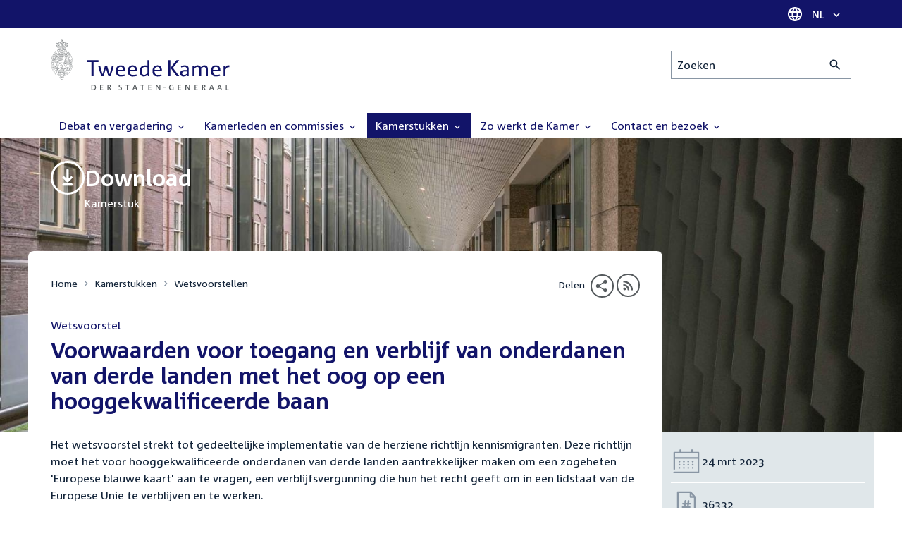

--- FILE ---
content_type: text/html; charset=UTF-8
request_url: https://www.tweedekamer.nl/kamerstukken/wetsvoorstellen/detail?cfg=wetsvoorsteldetails&qry=wetsvoorstel:36332
body_size: 39160
content:
<!DOCTYPE html>
<html lang="nl" dir="ltr">

  <head>
    <meta charset="utf-8" />
<link rel="canonical" href="https://www.tweedekamer.nl/kamerstukken/wetsvoorstellen/detail" />
<meta name="dcterms.title" content="Wijziging van de Vreemdelingenwet 2000 in verband met de implementatie van richtlijn (EU) 2021/1883 van het Europees Parlement en de Raad van 20 oktober 2021 betreffende de voorwaarden voor toegang en verblijf van onderdanen van derde landen met het oog op een hooggekwalificeerde baan, en tot intrekking van Richtlijn 2009/50/EG van de Raad (PbEU 2021, L 382/1)" />
<meta name="dcterms.type" content="Text" />
<meta name="dcterms.format" content="text/html" />
<meta name="dcterms.identifier" content="https://www.tweedekamer.nl/kamerstukken/wetsvoorstellen/detail" />
<meta name="Generator" content="Drupal 10 (https://www.drupal.org)" />
<meta name="MobileOptimized" content="width" />
<meta name="HandheldFriendly" content="true" />
<meta name="viewport" content="width=device-width, initial-scale=1.0" />

    <title>Wijziging van de Vreemdelingenwet 2000 in verband met de implementatie van richtlijn (EU) 2021/1883 van het Europees Parlement en de Raad van 20 oktober 2021 betreffende de voorwaarden voor toegang en verblijf van onderdanen van derde landen met het oog op een hooggekwalificeerde baan, en tot intrekking van Richtlijn 2009/50/EG van de Raad (PbEU 2021, L 382/1) | Tweede Kamer der Staten-Generaal</title>

    <link rel="icon" href="/themes/contrib/tk_theme/assets/favicon/favicon.ico">
    <link rel="icon" href="/themes/contrib/tk_theme/assets/favicon/favicon.svg" type="image/svg+xml">
    <link rel="apple-touch-icon" href="/themes/contrib/tk_theme/assets/favicon/apple-touch-icon.png">
    <link rel="apple-touch-startup-image" href="/themes/contrib/tk_theme/assets/favicon/ios-startup.png" media="orientation: portrait">
    <link rel="manifest" href="/themes/contrib/tk_theme/assets/favicon/site.webmanifest">
    <meta name="theme-color" content="#121469">

    <link rel="preload" href="/themes/contrib/tk_theme/assets/fonts/corpid-regular.woff2" as="font" type="font/woff2" crossorigin="anonymous">
    <link rel="preload" href="/themes/contrib/tk_theme/assets/fonts/corpid-regular-italic.woff2" as="font" type="font/woff2" crossorigin="anonymous">
    <link rel="preload" href="/themes/contrib/tk_theme/assets/fonts/corpid-bold.woff2" as="font" type="font/woff2" crossorigin="anonymous">
    <link rel="preload" href="/themes/contrib/tk_theme/assets/fonts/corpid-bold-italic.woff2" as="font" type="font/woff2" crossorigin="anonymous">

    <link rel="stylesheet" media="all" href="/sites/default/files/css/css_1_Q-DsOBif76D8PtVSsg4IjSKpOx-93xDsamW6GymuQ.css?delta=0&amp;language=nl&amp;theme=tweedekamer&amp;include=[base64]" />
<link rel="stylesheet" media="all" href="/sites/default/files/css/css_xep-bVopfWaHk_FCjWWJKYv5cc1AYs9u5NbdiVd8S2M.css?delta=1&amp;language=nl&amp;theme=tweedekamer&amp;include=[base64]" />
<link rel="stylesheet" media="print" href="/sites/default/files/css/css_Ra0TV_DSYs5GQUbzrVzQbgIFtjfK0yLZqqvsCkC9hvQ.css?delta=2&amp;language=nl&amp;theme=tweedekamer&amp;include=[base64]" />
<link rel="stylesheet" media="all" href="/sites/default/files/css/css_8LslKRdqcdPE6jeHaYeHEGVUu8nvK6932Mf45CFQeOY.css?delta=3&amp;language=nl&amp;theme=tweedekamer&amp;include=[base64]" />
<link rel="stylesheet" media="print" href="/sites/default/files/css/css_pz5hON3ItjgWWMvKktwm9Mc2ZH7-_IGjQ4Nm-LDdrpo.css?delta=4&amp;language=nl&amp;theme=tweedekamer&amp;include=[base64]" />
<link rel="stylesheet" media="all" href="/sites/default/files/css/css_3TmhT4JHYG4pzSEAU_i_NGYMXmGNrfNMt0rO9eLh8S8.css?delta=5&amp;language=nl&amp;theme=tweedekamer&amp;include=[base64]" />
<link rel="stylesheet" media="print" href="/sites/default/files/css/css_x8KKkh5YFrqNqpDDnhGxQ0zN60fzTTqnU3XxtQnEsuU.css?delta=6&amp;language=nl&amp;theme=tweedekamer&amp;include=[base64]" />
<link rel="stylesheet" media="all" href="/sites/default/files/css/css_Lzwfl1jLkKu4spF2l5BBIDAFwsVdos4-_jW9mPR7c6Y.css?delta=7&amp;language=nl&amp;theme=tweedekamer&amp;include=[base64]" />
<link rel="stylesheet" media="print" href="/sites/default/files/css/css__u71VbmFcHGzKsiMerG-4tOq9wp2AWYgbxR2tk6DMlE.css?delta=8&amp;language=nl&amp;theme=tweedekamer&amp;include=[base64]" />
<link rel="stylesheet" media="all" href="/sites/default/files/css/css_83oQRKo-T8FiHOL62G5jrloCAmIg40CTk4wN2QcCntQ.css?delta=9&amp;language=nl&amp;theme=tweedekamer&amp;include=[base64]" />
<link rel="stylesheet" media="print" href="/sites/default/files/css/css_lSjmWQQ4Amh_kHUjODxjKZd6zfQCVPjKT2S9Nci1YBs.css?delta=10&amp;language=nl&amp;theme=tweedekamer&amp;include=[base64]" />
<link rel="stylesheet" media="all" href="/sites/default/files/css/css_0i1vTrK2vWFvje_g5btaGt60cPCICkfcOsK2_UkYgu0.css?delta=11&amp;language=nl&amp;theme=tweedekamer&amp;include=[base64]" />
<link rel="stylesheet" media="print" href="/sites/default/files/css/css_2M0b4em-sPgPFkCbyqebcrbtjmNNDo8KUjL7-DVG2Xo.css?delta=12&amp;language=nl&amp;theme=tweedekamer&amp;include=[base64]" />
<link rel="stylesheet" media="all" href="/sites/default/files/css/css_AvOHaXv7F71qCZgc3IWb3wLyeb6WBUDchdvUDxoqff0.css?delta=13&amp;language=nl&amp;theme=tweedekamer&amp;include=[base64]" />
<link rel="stylesheet" media="print" href="/sites/default/files/css/css_e6EolmwNZBLFwXktBVPla8OsiSIxnmPRs6vP8h6qZDI.css?delta=14&amp;language=nl&amp;theme=tweedekamer&amp;include=[base64]" />
<link rel="stylesheet" media="all" href="/sites/default/files/css/css_0u4z1B8QfsaZ9OBnO0DSZ83_hDJTt_K-aLxx0qTr8hM.css?delta=15&amp;language=nl&amp;theme=tweedekamer&amp;include=[base64]" />
<link rel="stylesheet" media="print" href="/sites/default/files/css/css_n2vEyQzHTMy0HjYCBxVaX7NB9s_UvW-B8jjSRvEJtcI.css?delta=16&amp;language=nl&amp;theme=tweedekamer&amp;include=[base64]" />
<link rel="stylesheet" media="all" href="/sites/default/files/css/css_uL8pQ00ycYl18e9xFYuWAgwa8uu0cNDRkIjrbOyUXlM.css?delta=17&amp;language=nl&amp;theme=tweedekamer&amp;include=[base64]" />
<link rel="stylesheet" media="print" href="/sites/default/files/css/css_SDgghzoYtFrwUopjXkPOzi-BfYRB3rXsvFFI3iJdtSE.css?delta=18&amp;language=nl&amp;theme=tweedekamer&amp;include=[base64]" />
<link rel="stylesheet" media="all" href="/sites/default/files/css/css_qoSRI_Ht-cmr10sUacKz2wR87Z4EAMX8yyem-mUFBtM.css?delta=19&amp;language=nl&amp;theme=tweedekamer&amp;include=[base64]" />
<link rel="stylesheet" media="print" href="/sites/default/files/css/css_vTf-O2AQ0Rc7cHXSfqmMX54BCWGLYBbzjnMqpE9dPlc.css?delta=20&amp;language=nl&amp;theme=tweedekamer&amp;include=[base64]" />
<link rel="stylesheet" media="all" href="/sites/default/files/css/css_6oZu1JZW2GMaUJ05jq33RJTPBnlL4xbDJ9LzR6CMmVk.css?delta=21&amp;language=nl&amp;theme=tweedekamer&amp;include=[base64]" />
<link rel="stylesheet" media="print" href="/sites/default/files/css/css_HVgDU3ZF-TEtudz3qf96ZrpxX6XsypFnznuzZ8NtB2I.css?delta=22&amp;language=nl&amp;theme=tweedekamer&amp;include=[base64]" />
<link rel="stylesheet" media="all" href="/sites/default/files/css/css_X87GErIbuEv4uyFDpr3RPIzjO57lRrjnNl63vMlAz9g.css?delta=23&amp;language=nl&amp;theme=tweedekamer&amp;include=[base64]" />
<link rel="stylesheet" media="print" href="/sites/default/files/css/css_w4qbDoIe2A2UOqVGmdX8Z65_yif_GeQ6x-vKJNoODLY.css?delta=24&amp;language=nl&amp;theme=tweedekamer&amp;include=[base64]" />
<link rel="stylesheet" media="all" href="/sites/default/files/css/css_8n7Q923mRUNPU29itX704OG9wIxbjnCDLmCmaRwObPE.css?delta=25&amp;language=nl&amp;theme=tweedekamer&amp;include=[base64]" />
<link rel="stylesheet" media="print" href="/sites/default/files/css/css_goYmhDmXxelFN1yUgn74_t5qXYKmLPhfm0ZUMhOwPf4.css?delta=26&amp;language=nl&amp;theme=tweedekamer&amp;include=[base64]" />
<link rel="stylesheet" media="all" href="/sites/default/files/css/css_LbuG0QT9o_Ff-FpHTtUxSVcCgx-gLLw-XVFJ-B8BNmE.css?delta=27&amp;language=nl&amp;theme=tweedekamer&amp;include=[base64]" />
<link rel="stylesheet" media="print" href="/sites/default/files/css/css_bUKqlk8PM8z_hfKIkS0ScyCe-3eeNzrHRjCOnJA7Jvw.css?delta=28&amp;language=nl&amp;theme=tweedekamer&amp;include=[base64]" />
<link rel="stylesheet" media="all" href="/sites/default/files/css/css_42CdK22AQcGhqre7hjE8MJ6iPcxjQcBOE6efKFY4tUc.css?delta=29&amp;language=nl&amp;theme=tweedekamer&amp;include=[base64]" />
<link rel="stylesheet" media="print" href="/sites/default/files/css/css_75HIEiMvKaSwcEs11ycp2tj_zAoLUo3LjutcjSD6OS8.css?delta=30&amp;language=nl&amp;theme=tweedekamer&amp;include=[base64]" />
<link rel="stylesheet" media="all" href="/sites/default/files/css/css_Q3heANuK96YrBSaLNILXO9P-86ctPochbVSc9kUl5pI.css?delta=31&amp;language=nl&amp;theme=tweedekamer&amp;include=[base64]" />
<link rel="stylesheet" media="print" href="/sites/default/files/css/css_jxVr2HOdFLSPU9LeeP1DaAtaSxO1bXQiRWWB0TMPvVk.css?delta=32&amp;language=nl&amp;theme=tweedekamer&amp;include=[base64]" />
<link rel="stylesheet" media="all" href="/sites/default/files/css/css_pmQDqXcWCcpMvfbtWg9H1KCC2IYbtBWJ7LDSRFbn_jE.css?delta=33&amp;language=nl&amp;theme=tweedekamer&amp;include=[base64]" />
<link rel="stylesheet" media="print" href="/sites/default/files/css/css_1lEC8VMoum6yj5mPWBnY2VCdcI7E77RGQ4CqCZ9TkKs.css?delta=34&amp;language=nl&amp;theme=tweedekamer&amp;include=[base64]" />

    
  </head>

  <body>
    <script type="text/javascript">
// <![CDATA[
(function(window, document, dataLayerName, id) {
window[dataLayerName]=window[dataLayerName]||[],window[dataLayerName].push({start:(new Date).getTime(),event:"stg.start"});var scripts=document.getElementsByTagName('script')[0],tags=document.createElement('script');
function stgCreateCookie(a,b,c){var d="";if(c){var e=new Date;e.setTime(e.getTime()+24*c*60*60*1e3),d="; expires="+e.toUTCString();f=""}document.cookie=a+"="+b+d+f+"; path=/"}
var isStgDebug=(window.location.href.match("stg_debug")||document.cookie.match("stg_debug"))&&!window.location.href.match("stg_disable_debug");stgCreateCookie("stg_debug",isStgDebug?1:"",isStgDebug?14:-1);
var qP=[];dataLayerName!=="dataLayer"&&qP.push("data_layer_name="+dataLayerName);isStgDebug&&qP.push("stg_debug");var qPString=qP.length>0?("?"+qP.join("&")):"";
tags.async=!0,tags.src="https://pwk.tweedekamer.nl/"+id+".js"+qPString,scripts.parentNode.insertBefore(tags,scripts);
!function(a,n,i){a[n]=a[n]||{};for(var c=0;c<i.length;c++)!function(i){a[n][i]=a[n][i]||{},a[n][i].api=a[n][i].api||function(){var a=[].slice.call(arguments,0);"string"==typeof a[0]&&window[dataLayerName].push({event:n+"."+i+":"+a[0],parameters:[].slice.call(arguments,1)})}}(i[c])}(window,"ppms",["tm","cm"])
})(window, document, 'dataLayer', 'da22e994-0181-45d4-befe-4ac9716956b5');
// ]]>
</script><noscript><iframe src="https://pwk.tweedekamer.nl/da22e994-0181-45d4-befe-4ac9716956b5/noscript.html" title="Piwik PRO embed snippet" height="0" width="0" style="display:none;visibility:hidden" aria-hidden="true"></iframe></noscript>

        
  



  

  <nav aria-label="Skiplinks" class="m-skip-links">
    <ul class="m-skip-links__list">
              <li class="m-skip-links__item">
          
          





<a class="m-skip-links__link m-button" href="#main">
  
      <span class="m-button__label">Direct naar inhoud</span>
  </a>
</li>
              <li class="m-skip-links__item">
          
          





<a class="m-skip-links__link m-button" href="#main-menu">
  
      <span class="m-button__label">Direct naar hoofdnavigatie</span>
  </a>
</li>
              <li class="m-skip-links__item">
          
          





<a class="m-skip-links__link m-button" href="#search">
  
      <span class="m-button__label">Direct naar het zoekveld</span>
  </a>
</li>
              <li class="m-skip-links__item">
          
          





<a class="m-skip-links__link m-button" href="#footer-menu">
  
      <span class="m-button__label">Direct naar het servicemenu</span>
  </a>
</li>
          </ul>
  </nav>

      <div class="t-wrapper dialog-off-canvas-main-canvas" data-off-canvas-main-canvas>
    
  <header class="o-header">
    <div class="u-bg-primary u-hidden md:u-block">
      <div class="t-container">
        




<div class="m-language-dropdown">
  <span class="m-icon" aria-hidden="true">
  <svg width="24" height="24" viewBox="0 0 24 24" fill="none" xmlns="http://www.w3.org/2000/svg"><path d="M11.99 2C6.47 2 2 6.48 2 12C2 17.52 6.47 22 11.99 22C17.52 22 22 17.52 22 12C22 6.48 17.52 2 11.99 2ZM18.92 8H15.97C15.65 6.75 15.19 5.55 14.59 4.44C16.43 5.07 17.96 6.35 18.92 8ZM12 4.04C12.83 5.24 13.48 6.57 13.91 8H10.09C10.52 6.57 11.17 5.24 12 4.04ZM4.26 14C4.1 13.36 4 12.69 4 12C4 11.31 4.1 10.64 4.26 10H7.64C7.56 10.66 7.5 11.32 7.5 12C7.5 12.68 7.56 13.34 7.64 14H4.26ZM5.08 16H8.03C8.35 17.25 8.81 18.45 9.41 19.56C7.57 18.93 6.04 17.66 5.08 16ZM8.03 8H5.08C6.04 6.34 7.57 5.07 9.41 4.44C8.81 5.55 8.35 6.75 8.03 8ZM12 19.96C11.17 18.76 10.52 17.43 10.09 16H13.91C13.48 17.43 12.83 18.76 12 19.96ZM14.34 14H9.66C9.57 13.34 9.5 12.68 9.5 12C9.5 11.32 9.57 10.65 9.66 10H14.34C14.43 10.65 14.5 11.32 14.5 12C14.5 12.68 14.43 13.34 14.34 14ZM14.59 19.56C15.19 18.45 15.65 17.25 15.97 16H18.92C17.96 17.65 16.43 18.93 14.59 19.56ZM16.36 14C16.44 13.34 16.5 12.68 16.5 12C16.5 11.32 16.44 10.66 16.36 10H19.74C19.9 10.64 20 11.31 20 12C20 12.69 19.9 13.36 19.74 14H16.36Z" fill="white"/></svg>
</span>





<div class="m-dropdown js-dropdown m-dropdown--is-primary"><button class="m-language-dropdown__handler u-outline-white m-dropdown__handler" aria-expanded="false">
    <span class="m-dropdown__label"><span class="h-visually-hidden">Taal selectie</span>NL</span>




<span class="m-dropdown__arrow m-icon" aria-hidden="true">
  <svg xmlns="http://www.w3.org/2000/svg" height="24" width="24" viewBox="0 0 24 24"><path d="M16.59 8.59L12 13.17 7.41 8.59 6 10l6 6 6-6z"/></svg></span>
</button>

  
  <div class="m-dropdown__menu m-dropdown__menu--align-right m-dropdown__menu--rounded m-dropdown__menu--border">
    
          
      <ul class="m-dropdown__list">
                              
            <li class="m-dropdown__item">
                    <div class="m-dropdown__content m-language-dropdown__content">
        <a href=https://www.houseofrepresentatives.nl class="h-link-inverse m-language-dropdown__content-link">
          
          Go to English site<span class="m-icon" aria-hidden="true">
  <svg xmlns="http://www.w3.org/2000/svg" height="24" width="24" viewBox="0 0 24 24"><path d="M10 6L8.59 7.41 13.17 12l-4.58 4.59L10 18l6-6z"/></svg></span></a>
      </div>
                </li>
                  
              </ul>
      </div>
</div>
</div>
      </div>
    </div>

    <div class="t-container t-layout t-layout--inset-small o-header__content">
                  
      
  




<a class="o-header__logo m-logo" href="/" aria-label="Tweede Kamer der Staten-Generaal, to homepage">
  <img src="/themes/custom/tweedekamer/logo.svg" alt="Logo Tweede Kamer der Staten-Generaal" class="m-logo__image" width="254" height="72">
</a>


      

      


  




<div class="o-header__search m-search-bar" id="search">
  
  <form novalidate data-drupal-selector="tk-external-data-autonomy-search-form" class="m-search-bar__form" action="/zoeken">
    <label for="edit-qry" class="h-visually-hidden">Zoeken</label>

    
    <input data-drupal-selector="edit-qry" id="edit-qry" type="search" name="qry" placeholder="Zoeken" class="m-search-bar__input">

    <button class="form-actions m-search-bar__button" aria-label="Zoekactie indienen">
      




<span class="m-search-bar__icon m-icon" aria-hidden="true">
  <svg xmlns="http://www.w3.org/2000/svg" height="24" viewBox="0 0 24 24" width="24" focusable="false"><path d="M15.5 14h-.79l-.28-.27C15.41 12.59 16 11.11 16 9.5 16 5.91 13.09 3 9.5 3S3 5.91 3 9.5 5.91 16 9.5 16c1.61 0 3.09-.59 4.23-1.57l.27.28v.79l5 4.99L20.49 19l-4.99-5zm-6 0C7.01 14 5 11.99 5 9.5S7.01 5 9.5 5 14 7.01 14 9.5 11.99 14 9.5 14z"/></svg></span>
    </button>

    
  




<form novalidate data-drupal-selector="tk-external-data-autonomy-search-form" action="/zoeken" method="get" id="tk-external-data-autonomy-search-form" accept-charset="UTF-8" class="m-form js-form">
        
  




  <input autocomplete="off" data-drupal-selector="form-cpoz3utbg1f9bb-cnqudohzgbdstbxnifnezepah3ga" type="hidden" name="form_build_id" value="form-cPOz3uTbG1f9BB-cnQudOhzGbdsTbxNIFNEzEpAh3gA" class="m-form-item__input">
  




  <input data-drupal-selector="edit-tk-external-data-autonomy-search-form" type="hidden" name="form_id" value="tk_external_data_autonomy_search_form" class="m-form-item__input">
    </form>

  </form>
</div>

    </div>

    
    
  
  

  





<nav class="o-header__main-menu m-menu-main js-menu-main" id="main-menu" aria-label="Hoofdnavigatie">

  <div class="u-flex">
        






<button class="m-menu-main__toggler js-menu-main__toggler u-outline-white u-outline-offset-invert-tiny m-hamburger js-hamburger" aria-expanded="false">
  <span class="m-hamburger__icon" aria-hidden="true">
    <span class="m-hamburger__line">-</span>
    <span class="m-hamburger__line">-</span>
    <span class="m-hamburger__line">-</span>
  </span>

      <span class="m-hamburger__label">Menu</span>
  </button>

    




<div class="md:u-hidden m-language-dropdown">
  <span class="m-icon" aria-hidden="true">
  <svg width="24" height="24" viewBox="0 0 24 24" fill="none" xmlns="http://www.w3.org/2000/svg"><path d="M11.99 2C6.47 2 2 6.48 2 12C2 17.52 6.47 22 11.99 22C17.52 22 22 17.52 22 12C22 6.48 17.52 2 11.99 2ZM18.92 8H15.97C15.65 6.75 15.19 5.55 14.59 4.44C16.43 5.07 17.96 6.35 18.92 8ZM12 4.04C12.83 5.24 13.48 6.57 13.91 8H10.09C10.52 6.57 11.17 5.24 12 4.04ZM4.26 14C4.1 13.36 4 12.69 4 12C4 11.31 4.1 10.64 4.26 10H7.64C7.56 10.66 7.5 11.32 7.5 12C7.5 12.68 7.56 13.34 7.64 14H4.26ZM5.08 16H8.03C8.35 17.25 8.81 18.45 9.41 19.56C7.57 18.93 6.04 17.66 5.08 16ZM8.03 8H5.08C6.04 6.34 7.57 5.07 9.41 4.44C8.81 5.55 8.35 6.75 8.03 8ZM12 19.96C11.17 18.76 10.52 17.43 10.09 16H13.91C13.48 17.43 12.83 18.76 12 19.96ZM14.34 14H9.66C9.57 13.34 9.5 12.68 9.5 12C9.5 11.32 9.57 10.65 9.66 10H14.34C14.43 10.65 14.5 11.32 14.5 12C14.5 12.68 14.43 13.34 14.34 14ZM14.59 19.56C15.19 18.45 15.65 17.25 15.97 16H18.92C17.96 17.65 16.43 18.93 14.59 19.56ZM16.36 14C16.44 13.34 16.5 12.68 16.5 12C16.5 11.32 16.44 10.66 16.36 10H19.74C19.9 10.64 20 11.31 20 12C20 12.69 19.9 13.36 19.74 14H16.36Z" fill="white"/></svg>
</span>





<div class="m-dropdown js-dropdown m-dropdown--is-primary"><button class="m-language-dropdown__handler u-outline-white m-dropdown__handler" aria-expanded="false">
    <span class="m-dropdown__label"><span class="h-visually-hidden">Taal selectie</span>NL</span>




<span class="m-dropdown__arrow m-icon" aria-hidden="true">
  <svg xmlns="http://www.w3.org/2000/svg" height="24" width="24" viewBox="0 0 24 24"><path d="M16.59 8.59L12 13.17 7.41 8.59 6 10l6 6 6-6z"/></svg></span>
</button>

  
  <div class="m-dropdown__menu m-dropdown__menu--align-right m-dropdown__menu--rounded m-dropdown__menu--border">
    
          
      <ul class="m-dropdown__list">
                              
            <li class="m-dropdown__item">
                    <div class="m-dropdown__content m-language-dropdown__content">
        <a href=https://www.houseofrepresentatives.nl class="h-link-inverse m-language-dropdown__content-link">
          
          Go to English site<span class="m-icon" aria-hidden="true">
  <svg xmlns="http://www.w3.org/2000/svg" height="24" width="24" viewBox="0 0 24 24"><path d="M10 6L8.59 7.41 13.17 12l-4.58 4.59L10 18l6-6z"/></svg></span></a>
      </div>
                </li>
                  
              </ul>
      </div>
</div>
</div>
  </div>

  <div class="m-menu-main__wrapper">

    
                  
        <ul class="m-menu-main__list m-menu-main__list--level-0">
                      
            <li class="m-menu-main__item">
                            
              
              
                              
                                                                
                              <a href="/debat_en_vergadering"  aria-expanded="false" role="button" class="m-menu-main__link">
              Debat en vergadering                                    




<span class="m-menu-main__icon m-icon m-icon--size-small" aria-hidden="true">
  <svg xmlns="http://www.w3.org/2000/svg" height="24" width="24" viewBox="0 0 24 24"><path d="M16.59 8.59L12 13.17 7.41 8.59 6 10l6 6 6-6z"/></svg></span>
                
              </a>

                                            
        <ul class="m-menu-main__list m-menu-main__list--level-1">
                      
            <li class="m-menu-main__item">
                            
              
              
              
                              <a href="/debat_en_vergadering/livedebatten"  class="m-menu-main__link">
              Livestreams
              </a>

                          </li>
                      
            <li class="m-menu-main__item">
                            
              
              
              
                              <a href="/debat-en-vergadering/reglement-van-orde"  class="m-menu-main__link">
              Reglement van Orde
              </a>

                          </li>
                      
            <li class="m-menu-main__item">
                            
              
              
              
                              <a href="/debat_en_vergadering"  title="" class="m-menu-main__link">
              Live debatten
              </a>

                          </li>
                      
            <li class="m-menu-main__item">
                            
              
              
              
                              <a href="/debat_en_vergadering/plenaire_vergaderingen"  title="Plenaire vergaderingen" class="m-menu-main__link">
              Plenaire vergaderingen
              </a>

                          </li>
                      
            <li class="m-menu-main__item">
                            
              
              
              
                              <a href="/debat_en_vergadering/commissievergaderingen"  title="Commissievergaderingen" class="m-menu-main__link">
              Commissievergaderingen
              </a>

                          </li>
                      
            <li class="m-menu-main__item">
                            
              
              
              
                              <a href="/debat_en_vergadering/debat-direct"  class="m-menu-main__link">
              Debat Direct
              </a>

                          </li>
                      
            <li class="m-menu-main__item">
                            
              
              
              
                              <a href="/debat_en_vergadering/recessen"  class="m-menu-main__link">
              Recessen
              </a>

                          </li>
                      
            <li class="m-menu-main__item">
                            
              
              
              
                              <a href="/debat_en_vergadering/uitgelicht"  class="m-menu-main__link">
              Uitgelicht
              </a>

                          </li>
                      
            <li class="m-menu-main__item">
                            
              
              
              
                              <a href="/kamerstukken/plenaire_verslagen/kamer_in_het_kort"  title="" class="m-menu-main__link">
              Debatten in het kort
              </a>

                          </li>
                  </ul>
          
                          </li>
                      
            <li class="m-menu-main__item">
                            
              
              
                              
                                                                
                              <a href="/kamerleden_en_commissies/alle_kamerleden?status=1"  aria-expanded="false" role="button" class="m-menu-main__link">
              Kamerleden en commissies                                    




<span class="m-menu-main__icon m-icon m-icon--size-small" aria-hidden="true">
  <svg xmlns="http://www.w3.org/2000/svg" height="24" width="24" viewBox="0 0 24 24"><path d="M16.59 8.59L12 13.17 7.41 8.59 6 10l6 6 6-6z"/></svg></span>
                
              </a>

                                            
        <ul class="m-menu-main__list m-menu-main__list--level-1">
                      
            <li class="m-menu-main__item">
                            
              
              
              
                              <a href="/kamerleden-en-commissies/voorzitter"  class="m-menu-main__link">
              Voorzitter
              </a>

                          </li>
                      
            <li class="m-menu-main__item">
                            
              
              
              
                              <a href="/kamerleden_en_commissies/presidium"  class="m-menu-main__link">
              Presidium
              </a>

                          </li>
                      
            <li class="m-menu-main__item">
                            
              
              
              
                              <a href="/kamerleden_en_commissies/alle_kamerleden"  class="m-menu-main__link">
              Alle Kamerleden
              </a>

                          </li>
                      
            <li class="m-menu-main__item">
                            
              
              
              
                              <a href="/kamerleden_en_commissies/alle_fractievoorzitters"  title="Alle fractievoorzitters" class="m-menu-main__link">
              Alle fractievoorzitters
              </a>

                          </li>
                      
            <li class="m-menu-main__item">
                            
              
              
              
                              <a href="/kamerleden_en_commissies/fracties"  title="Fracties" class="m-menu-main__link">
              Fracties
              </a>

                          </li>
                      
            <li class="m-menu-main__item">
                            
              
              
              
                              <a href="/kamerleden-en-commissies/beleid-van-fracties-op-het-gebied-van-werkveiligheid"  class="m-menu-main__link">
              Beleid van fracties op het gebied van werkveiligheid
              </a>

                          </li>
                      
            <li class="m-menu-main__item">
                            
              
              
              
                              <a href="/kamerleden_en_commissies/commissies"  class="m-menu-main__link">
              Commissies
              </a>

                          </li>
                      
            <li class="m-menu-main__item">
                            
              
              
              
                              <a href="/kamerleden-en-commissies/kennis-en-onderzoek-de-kamer"  class="m-menu-main__link">
              Kennis en onderzoek
              </a>

                          </li>
                      
            <li class="m-menu-main__item">
                            
              
              
              
                              <a href="/kamerleden-en-commissies/integriteit-kamerleden"  class="m-menu-main__link">
              Integriteit Kamerleden
              </a>

                          </li>
                  </ul>
          
                          </li>
                      
            <li class="m-menu-main__item m-menu-main__item--is-active">
                            
              
              
                              
                                                                
                              <a href="/kamerstukken"  title="Kamerstukken" aria-expanded="false" role="button" class="m-menu-main__link">
              Kamerstukken                                    




<span class="m-menu-main__icon m-icon m-icon--size-small" aria-hidden="true">
  <svg xmlns="http://www.w3.org/2000/svg" height="24" width="24" viewBox="0 0 24 24"><path d="M16.59 8.59L12 13.17 7.41 8.59 6 10l6 6 6-6z"/></svg></span>
                
              </a>

                                            
        <ul class="m-menu-main__list m-menu-main__list--level-1">
                      
            <li class="m-menu-main__item">
                            
              
              
              
                              <a href="/kamerstukken/schriftelijke-kamervragen-die-niet-op-tijd-beantwoord-zijn"  class="m-menu-main__link">
              Niet op tijd beantwoorde Kamervragen
              </a>

                          </li>
                      
            <li class="m-menu-main__item">
                            
              
              
              
                              <a href="/kamerstukken"  title="" class="m-menu-main__link">
              Recente Kamerstukken
              </a>

                          </li>
                      
            <li class="m-menu-main__item">
                            
              
              
              
                              <a href="/kamerstukken/amendementen"  title="Amendementen" class="m-menu-main__link">
              Amendementen
              </a>

                          </li>
                      
            <li class="m-menu-main__item">
                            
              
              
              
                              <a href="/kamerstukken/besluitenlijsten"  title="Besluitenlijsten" class="m-menu-main__link">
              Besluitenlijsten
              </a>

                          </li>
                      
            <li class="m-menu-main__item">
                            
              
              
              
                              <a href="/kamerstukken/brieven_regering"  title="Brieven regering" class="m-menu-main__link">
              Brieven regering
              </a>

                          </li>
                      
            <li class="m-menu-main__item">
                            
              
              
              
                              <a href="/kamerstukken/burgerinitiatieven"  class="m-menu-main__link">
              Burgerinitiatieven
              </a>

                          </li>
                      
            <li class="m-menu-main__item">
                            
              
              
              
                              <a href="/kamerstukken/commissieverslagen"  title="Commissieverslagen" class="m-menu-main__link">
              Commissieverslagen
              </a>

                          </li>
                      
            <li class="m-menu-main__item">
                            
              
              
              
                              <a href="/kamerstukken/kamervragen"  title="Kamervragen" class="m-menu-main__link">
              Kamervragen
              </a>

                          </li>
                      
            <li class="m-menu-main__item">
                            
              
              
              
                              <a href="/kamerstukken/moties"  title="Moties" class="m-menu-main__link">
              Moties
              </a>

                          </li>
                      
            <li class="m-menu-main__item">
                            
              
              
              
                              <a href="/kamerstukken/plenaire_verslagen"  title="Plenaire verslagen" class="m-menu-main__link">
              Plenaire verslagen
              </a>

                          </li>
                      
            <li class="m-menu-main__item">
                            
              
              
              
                              <a href="/kamerstukken/stemmingsuitslagen"  title="Stemmingsuitslagen" class="m-menu-main__link">
              Stemmingsuitslagen
              </a>

                          </li>
                      
            <li class="m-menu-main__item">
                            
              
              
              
                              <a href="/kamerstukken/toezeggingen"  class="m-menu-main__link">
              Toezeggingen
              </a>

                          </li>
                      
            <li class="m-menu-main__item m-menu-main__item--is-active">
                            
              
              
              
                              <a href="/kamerstukken/wetsvoorstellen"  title="Wetsvoorstellen" class="m-menu-main__link" aria-current="page">
              Wetsvoorstellen
              </a>

                          </li>
                      
            <li class="m-menu-main__item">
                            
              
              
              
                              <a href="/kamerstukken/kamerstukken_1814_heden"  title="" class="m-menu-main__link">
              Kamerstukken 1814 - heden
              </a>

                          </li>
                  </ul>
          
                          </li>
                      
            <li class="m-menu-main__item">
                            
              
              
                              
                                                                
                              <a href="/zo-werkt-de-kamer"  aria-expanded="false" role="button" class="m-menu-main__link">
              Zo werkt de Kamer                                    




<span class="m-menu-main__icon m-icon m-icon--size-small" aria-hidden="true">
  <svg xmlns="http://www.w3.org/2000/svg" height="24" width="24" viewBox="0 0 24 24"><path d="M16.59 8.59L12 13.17 7.41 8.59 6 10l6 6 6-6z"/></svg></span>
                
              </a>

                                            
        <ul class="m-menu-main__list m-menu-main__list--level-1">
                      
            <li class="m-menu-main__item">
                            
              
              
              
                              <a href="/zo-werkt-de-kamer/verkiezingen-en-formatie-2025"  class="m-menu-main__link">
              Verkiezingen en formatie 2025
              </a>

                          </li>
                      
            <li class="m-menu-main__item">
                            
              
              
              
                              <a href="/zo-werkt-de-kamer/de-tweede-kamer-cijfers"  class="m-menu-main__link">
              De Tweede Kamer in cijfers
              </a>

                          </li>
                      
            <li class="m-menu-main__item">
                            
              
              
              
                              <a href="/zo-werkt-de-kamer/de-tweede-kamer-introductie"  class="m-menu-main__link">
              De Tweede Kamer: introductie
              </a>

                          </li>
                      
            <li class="m-menu-main__item">
                            
              
              
              
                              <a href="/zo-werkt-de-kamer/hoe-werkt-een-debat"  class="m-menu-main__link">
              Hoe werkt een debat in de Tweede Kamer?
              </a>

                          </li>
                      
            <li class="m-menu-main__item">
                            
              
              
              
                              <a href="/zo-werkt-de-kamer/geschiedenis-van-de-tweede-kamer"  class="m-menu-main__link">
              Geschiedenis van de Tweede Kamer
              </a>

                          </li>
                      
            <li class="m-menu-main__item">
                            
              
              
              
                              <a href="/zo-werkt-de-kamer/hoe-kun-je-invloed-uitoefenen"  class="m-menu-main__link">
              Hoe kun je als burger de Tweede Kamer beïnvloeden?
              </a>

                          </li>
                      
            <li class="m-menu-main__item">
                            
              
              
              
                              <a href="/zo-werkt-de-kamer/hoe-komt-een-wet-tot-stand"  class="m-menu-main__link">
              Hoe komt een wet tot stand?
              </a>

                          </li>
                      
            <li class="m-menu-main__item">
                            
              
              
              
                              <a href="/zo-werkt-de-kamer/prinsjesdag-en-rijksbegroting"  class="m-menu-main__link">
              Prinsjesdag en rijksbegroting: de Tweede Kamer controleert
              </a>

                          </li>
                      
            <li class="m-menu-main__item">
                            
              
              
              
                              <a href="/zo-werkt-de-kamer/verkiezingen-en-kabinetsformatie"  class="m-menu-main__link">
              Wat gebeurt er tijdens de verkiezingen en kabinetsformatie?
              </a>

                          </li>
                  </ul>
          
                          </li>
                      
            <li class="m-menu-main__item">
                            
              
              
                              
                                                                
                              <a href="/contact_en_bezoek/contact"  aria-expanded="false" role="button" class="m-menu-main__link">
              Contact en bezoek                                    




<span class="m-menu-main__icon m-icon m-icon--size-small" aria-hidden="true">
  <svg xmlns="http://www.w3.org/2000/svg" height="24" width="24" viewBox="0 0 24 24"><path d="M16.59 8.59L12 13.17 7.41 8.59 6 10l6 6 6-6z"/></svg></span>
                
              </a>

                                            
        <ul class="m-menu-main__list m-menu-main__list--level-1">
                      
            <li class="m-menu-main__item">
                            
              
              
              
                              <a href="/contact_en_bezoek/contact"  class="m-menu-main__link">
              Contact en adres
              </a>

                          </li>
                      
            <li class="m-menu-main__item">
                            
              
              
              
                              <a href="/contact-en-bezoek/persinformatie"  class="m-menu-main__link">
              Persinformatie
              </a>

                          </li>
                      
            <li class="m-menu-main__item">
                            
              
              
              
                              <a href="/contact-en-bezoek/wet-open-overheid-woo"  class="m-menu-main__link">
              Wet open overheid (Woo)
              </a>

                          </li>
                      
            <li class="m-menu-main__item">
                            
              
              
              
                              <a href="/contact_en_bezoek/lobbyisten"  class="m-menu-main__link">
              Lobbyisten
              </a>

                          </li>
                      
            <li class="m-menu-main__item">
                            
              
              
              
                              <a href="/contact-en-bezoek/in-de-tweede-kamer"  class="m-menu-main__link">
              In de Tweede Kamer
              </a>

                          </li>
                      
            <li class="m-menu-main__item">
                            
              
              
              
                              <a href="/contact-en-bezoek/bezoek"  class="m-menu-main__link">
              Bezoek de Tweede Kamer
              </a>

                          </li>
                      
            <li class="m-menu-main__item">
                            
              
              
              
                              <a href="/contact-en-bezoek/volg-de-tweede-kamer-online"  class="m-menu-main__link">
              Volg de Tweede Kamer online
              </a>

                          </li>
                      
            <li class="m-menu-main__item">
                            
              
              
              
                              <a href="/tweede-kamer-en-jongeren"  class="m-menu-main__link">
              Tweede Kamer en jongeren
              </a>

                          </li>
                      
            <li class="m-menu-main__item">
                            
              
              
              
                              <a href="/zo_werkt_de_kamer/veel_gestelde_vragen"  class="m-menu-main__link">
              Veelgestelde vragen
              </a>

                          </li>
                      
            <li class="m-menu-main__item">
                            
              
              
              
                              <a href="/contact_en_bezoek/contact/ontdek-de-kamer"  class="m-menu-main__link">
              Ontdek de Kamer
              </a>

                          </li>
                  </ul>
          
                          </li>
                  </ul>
          

  </div>

  <div class="m-menu-main__overlay"></div>
</nav>



  </header>

  <main class="o-main" id="main">
    
  
  
<article class="contextual-region">
  

    





<section class="o-hero o-hero--has-shadow o-hero--has-visual">
  <div class="o-hero__inner">
                <figure class="o-hero__visual">
                      
          
  <img loading="lazy" class="o-hero__image--blur" srcset="/sites/default/files/styles/hero_small/public/atoms/images/gang-03a.jpg?itok=HnXXFoBV 640w, /sites/default/files/styles/hero_medium/public/atoms/images/gang-03a.jpg?itok=ZyYE0Bmc 960w, /sites/default/files/styles/hero_large/public/atoms/images/gang-03a.jpg?itok=DsxXWST7 1440w, /sites/default/files/styles/hero_huge/public/atoms/images/gang-03a.jpg?itok=MDlYhbhR 1920w" sizes="100vw" src="/sites/default/files/styles/hero_small/public/atoms/images/gang-03a.jpg?itok=HnXXFoBV" width="640" height="213" alt="Gang"/>




          
  <img loading="lazy" class="o-hero__image o-hero__image--max-width" srcset="/sites/default/files/styles/hero_small/public/atoms/images/gang-03a.jpg?itok=HnXXFoBV 640w, /sites/default/files/styles/hero_medium/public/atoms/images/gang-03a.jpg?itok=ZyYE0Bmc 960w, /sites/default/files/styles/hero_large/public/atoms/images/gang-03a.jpg?itok=DsxXWST7 1440w, /sites/default/files/styles/hero_huge/public/atoms/images/gang-03a.jpg?itok=MDlYhbhR 1920w" sizes="100vw" src="/sites/default/files/styles/hero_small/public/atoms/images/gang-03a.jpg?itok=HnXXFoBV" width="640" height="213" alt="Gang"/>



                </figure>
    
    
          <div class="o-hero__main">
                      <div class="t-layout u-h-full u-flex">
          <div class="t-container u-self-start">
            <div class="t-grid t-grid--gutter-large">
              <div class="t-grid__col t-grid__col--fourth-3-at-small">
                  <a class="h-link-inverse u-text-white u-inline-flex u-gap-3" href="#wetgevingsproces">
    <span class="u-text-h1 m-icon m-icon--circled" aria-hidden="true">
  <svg xmlns="http://www.w3.org/2000/svg" viewBox="0 0 24 24" height="24" width="24" focusable="false"><path d="M8.1 17.47h7.62c.6075132 0 1.1.4924868 1.1 1.1 0 .6075132-.4924868 1.1-1.1 1.1H8.1c-.60751322 0-1.1-.4924868-1.1-1.1 0-.6075132.49248678-1.1 1.1-1.1zM14.91 10.81l-1.9 1.87V4.6c0-.60751322-.4924868-1.1-1.1-1.1-.6075132 0-1.1.49248678-1.1 1.1v8.05l-1.9-1.84c-.43078211-.4307821-1.12921789-.4307821-1.55999999 0-.4307821.4307821-.4307821 1.1292179-1e-8 1.56l3.75 3.74c.1841102.1948412.4330329.3157466.7.34h.16c.2669671-.0242534.5158898-.1451588.7-.34l3.75-3.74c.3105114-.4310505.2685918-1.0224269-.0996191-1.4053662-.368211-.3829394-.9574895-.4480091-1.4003809-.1546338z"/></svg></span><span>
      <span class="u-text-h1 u-font-bold">
        Download
      </span>
      <span class="u-block">
        Kamerstuk
      </span>
    </span>
  </a>

              </div>
            </div>
          </div>
        </div>
                </div>
    
          <div class="o-hero__bottom">
              
      <section class="t-layout u-relative xs:-u-mt-36 sm:-u-mt-48 md:-u-mt-64">
        <div class="t-container u-pl-0 u-pr-0">
          <div class="t-container">
            <div class="t-grid t-grid--gutter-large">
              <div class="t-grid__col t-grid__col--fourth-3-at-small u-rounded-t-lg u-bg-white u-ml-4 sm:u-ml-0 u-mr-4 sm:u-mr-0 u-pl-4 sm:u-pl-8 u-pr-4 sm:u-pr-8">
                <div class="t-grid">
                  <div class="t-grid__col">
                    
  
  




<nav class="m-breadcrumb" aria-label="Kruimelpad">
  
  <ol class="m-breadcrumb__list">
          
      <li class="m-breadcrumb__item">
        
        <a href="/"  class="m-breadcrumb__link">Home</a>

                  




<span class="m-breadcrumb__icon m-icon m-icon--size-small" aria-hidden="true">
  <svg xmlns="http://www.w3.org/2000/svg" height="24" width="24" viewBox="0 0 24 24"><path d="M10 6L8.59 7.41 13.17 12l-4.58 4.59L10 18l6-6z"/></svg></span>
              </li>
          
      <li class="m-breadcrumb__item">
        
        <a href="/kamerstukken"  class="m-breadcrumb__link">Kamerstukken</a>

                  




<span class="m-breadcrumb__icon m-icon m-icon--size-small" aria-hidden="true">
  <svg xmlns="http://www.w3.org/2000/svg" height="24" width="24" viewBox="0 0 24 24"><path d="M10 6L8.59 7.41 13.17 12l-4.58 4.59L10 18l6-6z"/></svg></span>
              </li>
          
      <li class="m-breadcrumb__item">
        
        <a href="/kamerstukken/wetsvoorstellen"  class="m-breadcrumb__link">Wetsvoorstellen</a>

              </li>
      </ol>
</nav>


                  </div>
                  <div class="t-grid__col t-grid__col--full t-grid__col--shrink-at-tiny u-pt-0 xs:u-pt-4">
                    
  




<div class="m-share js-share">
  <div class="m-share__handler" aria-hidden="true">
    Delen

    





<div class="m-share__button m-button m-button--size-small m-button--style-outline m-button--only-icon">
  




<span class="m-button__icon m-icon" aria-hidden="true">
  <svg focusable="false" xmlns="http://www.w3.org/2000/svg" viewBox="0 0 24 24" width="24" height="24">
  <path d="M17 16.08c-.76 0-1.44.3-1.96.77L7.91 12.7c.05-.23.09-.46.09-.7 0-.24-.04-.47-.09-.7l7.05-4.11c.54.5 1.25.81 2.04.81 1.66 0 3-1.34 3-3s-1.34-3-3-3-3 1.34-3 3c0 .24.04.47.09.7L7.04 9.81C6.5 9.31 5.79 9 5 9c-1.66 0-3 1.34-3 3s1.34 3 3 3c.79 0 1.5-.31 2.04-.81l7.12 4.16c-.05.21-.08.43-.08.65 0 1.61 1.31 2.92 2.92 2.92 1.61 0 2.92-1.31 2.92-2.92 0-1.61-1.31-2.92-2.92-2.92z"/>
</svg></span>

  </div>
  </div>

  <div class="m-share__actions">
      Delen

              
        





<a class="m-share__button m-share__button--is-social m-button m-button--size-small m-button--only-icon" target="_blank" aria-label="Delen via Facebook" title="Open in nieuw venster" href="https://www.facebook.com/sharer.php?u=https%3A%2F%2Fwww.tweedekamer.nl%2Fkamerstukken%2Fwetsvoorstellen%2Fdetail%3Fcfg%3Dwetsvoorsteldetails%26qry%3Dwetsvoorstel%3A36332&amp;t=Wijziging van de Vreemdelingenwet 2000 in verband met de implementatie van richtlijn (EU) 2021/1883 van het Europees Parlement en de Raad van 20 oktober 2021 betreffende de voorwaarden voor toegang en verblijf van onderdanen van derde landen met het oog op een hooggekwalificeerde baan, en tot intrekking van Richtlijn 2009/50/EG van de Raad (PbEU 2021, L 382/1)"><span class="m-button__icon m-icon" aria-hidden="true"><svg focusable="false" xmlns="http://www.w3.org/2000/svg" viewBox="0 0 24 24"><path d="M22 12a10 10 0 1 0-11.56 9.88v-7H7.9V12h2.54V9.8a3.52 3.52 0 0 1 3.77-3.89 15.72 15.72 0 0 1 2.24.19v2.46h-1.26a1.45 1.45 0 0 0-1.63 1.56V12h2.78l-.45 2.89h-2.33v7A10 10 0 0 0 22 12z"/></svg></span></a><a class="m-share__button m-share__button--is-social m-button m-button--size-small m-button--only-icon" target="_blank" aria-label="Delen via X" title="Open in nieuw venster" href="https://x.com/share?url=https%3A%2F%2Fwww.tweedekamer.nl%2Fkamerstukken%2Fwetsvoorstellen%2Fdetail%3Fcfg%3Dwetsvoorsteldetails%26qry%3Dwetsvoorstel%3A36332&amp;text=Wijziging van de Vreemdelingenwet 2000 in verband met de implementatie van richtlijn (EU) 2021/1883 van het Europees Parlement en de Raad van 20 oktober 2021 betreffende de voorwaarden voor toegang en verblijf van onderdanen van derde landen met het oog op een hooggekwalificeerde baan, en tot intrekking van Richtlijn 2009/50/EG van de Raad (PbEU 2021, L 382/1)"><span class="m-button__icon m-icon" aria-hidden="true"><svg focusable="false" width="24" height="24" viewBox="0 0 24 24" fill="none" xmlns="http://www.w3.org/2000/svg"><path d="M13.9088 10.4686L21.3581 2H19.5929L13.1247 9.3532L7.95853 2H2L9.81221 13.1193L2 22H3.76534L10.5959 14.2348L16.0517 22H22.0103L13.9084 10.4686H13.9088ZM11.491 13.2173L10.6994 12.1101L4.40142 3.29968H7.11288L12.1954 10.4099L12.987 11.5172L19.5937 20.7594H16.8822L11.491 13.2177V13.2173Z" /></svg></span></a><a class="m-share__button m-share__button--is-social m-button m-button--size-small m-button--only-icon" target="_blank" aria-label="Delen via LinkedIn" title="Open in nieuw venster" href="https://www.linkedin.com/shareArticle?url=https%3A%2F%2Fwww.tweedekamer.nl%2Fkamerstukken%2Fwetsvoorstellen%2Fdetail%3Fcfg%3Dwetsvoorsteldetails%26qry%3Dwetsvoorstel%3A36332&amp;title=Wijziging van de Vreemdelingenwet 2000 in verband met de implementatie van richtlijn (EU) 2021/1883 van het Europees Parlement en de Raad van 20 oktober 2021 betreffende de voorwaarden voor toegang en verblijf van onderdanen van derde landen met het oog op een hooggekwalificeerde baan, en tot intrekking van Richtlijn 2009/50/EG van de Raad (PbEU 2021, L 382/1)"><span class="m-button__icon m-icon" aria-hidden="true"><svg focusable="false" xmlns="http://www.w3.org/2000/svg" viewBox="0 0 24 24"><path fill-rule="evenodd" d="M20.52 22h-17A1.46 1.46 0 0 1 2 20.56V3.44A1.46 1.46 0 0 1 3.48 2h17A1.46 1.46 0 0 1 22 3.44v17.12A1.46 1.46 0 0 1 20.52 22zM5 19h3V9.5H5zM6.45 4.75a1.72 1.72 0 1 0 1.72 1.72 1.72 1.72 0 0 0-1.72-1.72zM19 13.81c0-2.57-.55-4.55-3.56-4.55a3.1 3.1 0 0 0-2.8 1.54V9.5H9.79V19h3v-4.68c0-1.24.23-2.45 1.78-2.45s1.54 1.42 1.54 2.53V19h3z"/></svg></span></a><a class="m-share__button m-share__button--is-social m-button m-button--size-small m-button--only-icon" target="_blank" aria-label="Delen via e-mail" title="Open in nieuw venster" href="mailto:?subject=Wijziging van de Vreemdelingenwet 2000 in verband met de implementatie van richtlijn (EU) 2021/1883 van het Europees Parlement en de Raad van 20 oktober 2021 betreffende de voorwaarden voor toegang en verblijf van onderdanen van derde landen met het oog op een hooggekwalificeerde baan, en tot intrekking van Richtlijn 2009/50/EG van de Raad (PbEU 2021, L 382/1)&amp;body=https%3A%2F%2Fwww.tweedekamer.nl%2Fkamerstukken%2Fwetsvoorstellen%2Fdetail%3Fcfg%3Dwetsvoorsteldetails%26qry%3Dwetsvoorstel%3A36332"><span class="m-button__icon m-icon" aria-hidden="true"><svg focusable="false" xmlns="http://www.w3.org/2000/svg" height="24" viewBox="0 0 24 24" width="24"><path d="M20 4H4c-1.1 0-1.99.9-1.99 2L2 18c0 1.1.9 2 2 2h16c1.1 0 2-.9 2-2V6c0-1.1-.9-2-2-2zm0 14H4V8l8 5 8-5v10zm-8-7L4 6h16l-8 5z"/></svg></span></a></div></div>

                    









<button data-modal-toggle="#aanmelden-attenderingen" aria-label="Blijf op de hoogte" class="u-text-dark-gray print:u-hidden m-button m-button--size-small m-button--style-outline m-button--only-icon">
  




<span class="m-button__icon m-icon" aria-hidden="true">
  <svg focusable="false" xmlns="http://www.w3.org/2000/svg" height="24" viewBox="0 0 24 24" width="24"><circle cx="6.18" cy="17.82" r="2.18"/><path d="M4 4.44v2.83c7.03 0 12.73 5.7 12.73 12.73h2.83c0-8.59-6.97-15.56-15.56-15.56zm0 5.66v2.83c3.9 0 7.07 3.17 7.07 7.07h2.83c0-5.47-4.43-9.9-9.9-9.9z"/></svg></span>

  </button>







<div data-modal-use-hash="true" class="m-modal js-modal" id="aanmelden-attenderingen" role="dialog" tabindex="-1" aria-modal="true" aria-labelledby="aanmelden-attenderingen-title">
  
  <div class="m-modal__dialog m-modal__dialog--is-small" role="document">
    
    <div class="m-modal__header">
      <h2 class="m-modal__title" id="aanmelden-attenderingen-title">Blijf op de hoogte</h2>

      
      





<button class="m-modal__close m-button m-button--size-large m-button--style-transparent m-button--only-icon" data-modal-dismiss aria-label="Modal sluiten">
  




<span class="m-button__icon m-icon" aria-hidden="true">
  <svg xmlns="http://www.w3.org/2000/svg" viewBox="0 0 24 24" width="24" height="24">
  <path d="M19 7.11710678 16.8828932 5 12 9.88289322 7.11710678 5 5 7.11710678 9.88289322 12 5 16.8828932 7.11710678 19 12 14.11710678 16.8828932 19 19 16.8828932 14.11710678 12z"/>
</svg></span>

  </button>
    </div>

                          <form novalidate data-drupal-selector="tk-attenderingen-subscribe-form" class="u-mt-0" id="tk-attenderingen-subscribe-form" method="post" action="/kamerstukken/wetsvoorstellen/detail?cfg=wetsvoorsteldetails&amp;qry=wetsvoorstel:36332&amp;modal=true#aanmelden-attenderingen" data-action="/kamerstukken/wetsvoorstellen/detail?cfg=wetsvoorsteldetails&amp;qry=wetsvoorstel:36332&amp;modal=true#aanmelden-attenderingen">
          
          <div class="m-modal__content">
            
<noscript>
        




 


<div class="u-mt-0 u-mb-4 m-status-message m-status-message--warning" role="contentinfo" aria-labelledby="alert-heading-antibot-no-js">
  




<span class="m-status-message__icon m-icon" aria-hidden="true">
  <svg xmlns="http://www.w3.org/2000/svg" width="24" height="24" viewBox="0 0 24 24" focusable="false"><path d="M4.47 21h15.06c1.54 0 2.5-1.67 1.73-3L13.73 4.99c-.77-1.33-2.69-1.33-3.46 0L2.74 18c-.77 1.33.19 3 1.73 3zM12 14c-.55 0-1-.45-1-1v-2c0-.55.45-1 1-1s1 .45 1 1v2c0 .55-.45 1-1 1zm1 4h-2v-2h2v2z"/></svg></span>

  <div class="m-status-message__content" >
    <h2 id="alert-heading-antibot-no-js" class="h-visually-hidden">Status bericht</h2>

    <div class="m-status-message__info">
              JavaScript moet ingeschakeld zijn om dit formulier te kunnen gebruiken.
          </div>
  </div>
</div>
  </noscript>

  




  <input autocomplete="off" data-drupal-selector="form-bgicdwhttttrjxdhjcbsrido-lh4cnrlvgqoyjewwuk" type="hidden" name="form_build_id" value="form-BGicdWhTTttrJXdhJCbsRIDO_LH4cnrlVGqoYJeWWUk" class="m-form-item__input">
  




  <input data-drupal-selector="edit-tk-attenderingen-subscribe-form" type="hidden" name="form_id" value="tk_attenderingen_subscribe_form" class="m-form-item__input">
  




  <input data-drupal-selector="edit-antibot-key" type="hidden" name="antibot_key" value="" class="m-form-item__input"><div class="mail_adres_controle-textfield u-hidden js-form-wrapper form-wrapper">
  







<div class="m-form-item m-form-item--textfield form-item js-form-item js-form-item--textfield">
        





  
  <label for="edit-mail-adres-controle" class="m-form-item__label js-form__label">
    <div class="m-form-item__label-text">Laat dit veld leeg</div>
    <span class="m-form-item__label-required-indicator" aria-label="Verplicht veld">*</span>
  </label>
  
    
    <div class="m-form-item__field">
        
        
  




  <input autocomplete="off" data-drupal-selector="edit-mail-adres-controle" type="text" id="edit-mail-adres-controle" name="mail_adres_controle" value="" size="20" maxlength="128" class="form-text m-form-item__input">

        
          </div>

    
    
    </div>
</div>


            
            
  







<fieldset class="u-mt-0 fieldgroup form-composite required m-form-item m-form-item--fieldset form-item js-form-item js-form-item--fieldset" data-drupal-selector="edit-frequency" id="edit-frequency--wrapper" required="required" aria-required="true">
        






  <legend class="m-form-item__label js-form__label m-form-item__label--is-required">
    <div class="m-form-item__label-text">Met welke frequentie wilt u op de hoogte gehouden worden van <span class="u-text-primary">Wetsvoorstel: 36332</span>?</div>
    <span class="m-form-item__label-required-indicator" aria-label="Verplicht veld">*</span>
  </legend>
  
    
    <div class="m-form-item__field">
        
        
  




<div id="edit-frequency" class="m-form-group m-form-group--is-horizontal m-form-group--is-dense">
  
  







<div class="m-form-item m-form-item--radio form-item js-form-item js-form-item--radio">
    
    
    <div class="m-form-item__field">
        
        
  




  <input class="m-form-item__check--style-block form-radio m-form-item__check" data-drupal-selector="edit-frequency-0" type="radio" id="edit-frequency-0" name="frequency" value="0">

              





  
  <label for="edit-frequency-0" class="m-form-item__label js-form__label">
    <div class="m-form-item__label-text">Direct</div>
    <span class="m-form-item__label-required-indicator" aria-label="Verplicht veld">*</span>
  </label>
    
          </div>

    
    
    </div>

  







<div class="m-form-item m-form-item--radio form-item js-form-item js-form-item--radio">
    
    
    <div class="m-form-item__field">
        
        
  




  <input class="m-form-item__check--style-block form-radio m-form-item__check" data-drupal-selector="edit-frequency-1" type="radio" id="edit-frequency-1" name="frequency" value="1" checked="checked">

              





  
  <label for="edit-frequency-1" class="m-form-item__label js-form__label">
    <div class="m-form-item__label-text">Dagelijks</div>
    <span class="m-form-item__label-required-indicator" aria-label="Verplicht veld">*</span>
  </label>
    
          </div>

    
    
    </div>

  







<div class="m-form-item m-form-item--radio form-item js-form-item js-form-item--radio">
    
    
    <div class="m-form-item__field">
        
        
  




  <input class="m-form-item__check--style-block form-radio m-form-item__check" data-drupal-selector="edit-frequency-2" type="radio" id="edit-frequency-2" name="frequency" value="2">

              





  
  <label for="edit-frequency-2" class="m-form-item__label js-form__label">
    <div class="m-form-item__label-text">Wekelijks</div>
    <span class="m-form-item__label-required-indicator" aria-label="Verplicht veld">*</span>
  </label>
    
          </div>

    
    
    </div>

</div>


        
          </div>

    
    
    </fieldset>

          </div>
          <div class="m-modal__content m-modal__content--theme-light">
            
  







<div class="m-form-item m-form-item--email form-item js-form-item js-form-item--email">
        





  
  <label for="edit-email" class="m-form-item__label js-form__label m-form-item__label--is-required">
    <div class="m-form-item__label-text">Uw e-mailadres</div>
    <span class="m-form-item__label-required-indicator" aria-label="Verplicht veld">*</span>
  </label>
  
    
    <div class="m-form-item__field">
        
        
  




  <input placeholder="Uw e-mailadres" autocomplete="email" data-drupal-selector="edit-email" type="email" id="edit-email" name="email" value="" size="60" maxlength="254" class="form-email required m-form-item__input" required="required" aria-required="true">

        
          </div>

    
    
    </div>

            
<div data-drupal-selector="edit-actions" class="form-actions m-form-actions" id="edit-actions">
  


  





<button data-drupal-selector="edit-submit" type="submit" id="edit-submit" name="op" value="Verstuur" class="button js-form-submit form-submit js-form-submit-button form-item m-button">
  
      <span class="m-button__label">Verstuur</span>
  </button>

</div>

          </div>
        </form>
            </div>
</div>

                  </div>
                </div>
              </div>
            </div>
          </div>
        </div>
      </section>
          </div>
      </div>
</section>

  <section class="t-layout t-layout--inset-huge u-pt-0">
    <div class="t-container">
      <div class="t-grid t-grid--gutter-large">
        
        <div class="t-grid__col t-grid__col--full t-grid__col--fourth-3-at-small u-relative u-bg-white u-pt-0 xs:-u-mt-8 sm:-u-mt-16 md:-u-mt-32 u-mt-4">
          <h1>
            <span class="u-text-primary u-font-normal">Wetsvoorstel</span>
            <span class="h-visually-hidden">:</span>
            Voorwaarden voor toegang en verblijf van onderdanen van derde landen met het oog op een hooggekwalificeerde baan
          </h1>

          <div class="u-mt-8">
              <div data-drupal-messages-fallback class="hidden"></div>

  
      <p class=" u-mt-0 ">
      Het wetsvoorstel strekt tot gedeeltelijke implementatie van de herziene richtlijn kennismigranten.  Deze richtlijn moet het voor hooggekwalificeerde onderdanen van derde landen aantrekkelijker maken om een zogeheten &#039;Europese blauwe kaart&#039; aan te vragen, een verblijfsvergunning die hun het recht geeft om in een lidstaat van de Europese Unie te verblijven en te werken.  <br />
Voor gezinsleden van (voormalig) houders van een blauwe kaart wordt het gemakkelijker om zich bij hen te voegen.  De richtlijn wijzigt hiertoe onder meer de termijnen waarbinnen een lidstaat moet beslissen op aanvragen om een blauwe kaart en om verblijf als gezinslid van een (voormalig) houder van de blauwe kaart. Het wetsvoorstel implementeert dat deel van de richtlijn. Voor het overige wordt de richtlijn geïmplementeerd bij algemene maatregel van bestuur. 
    </p>
  
  
            </div>
        </div>

                <aside class="t-grid__col sm:u-pr-0 sm:u-pl-0">
            
  




<ul class="u-mt-0 u-bg-background u-p-3 m-list m-list--has-dividers m-list--divider-style-white">
      
    
    <li class="m-list__item">
                            
                  <div class="m-list__content">
        
                              




<span class="m-list__icon m-icon" aria-hidden="true">
  <svg xmlns="http://www.w3.org/2000/svg" width="24" height="24" viewBox="0 0 24 24"><path d="M21.38 4.72H17V3.4a.62.62 0 1 0-1.24 0v1.32H7.88v-1.3a.62.62 0 0 0-1.24 0v1.3h-4a.62.62 0 0 0-.64.62v4a.49.49 0 0 0 0 .12v8.64a.62.62 0 0 0 1.24 0v-8h17.51V20H2.62a.62.62 0 1 0 0 1.23h18.75a.61.61 0 0 0 .62-.61V9.54a.41.41 0 0 0 0-.11V5.34a.62.62 0 0 0-.61-.62Zm-.62 4.09H3.25V6h17.51Z"/><path d="M6.65 16.42a.69.69 0 0 1 0 1.38.69.69 0 0 1 0-1.38Zm0-2.42a.68.68 0 0 1 .69.68.69.69 0 1 1-1.38 0 .68.68 0 0 1 .69-.68Zm0-2.47a.69.69 0 1 1-.69.69.69.69 0 0 1 .69-.69Zm3.42 4.89a.69.69 0 1 1-.69.69.69.69 0 0 1 .69-.69Zm0-2.42a.67.67 0 0 1 .68.68.68.68 0 0 1-.68.69.69.69 0 0 1-.69-.69.68.68 0 0 1 .69-.68Zm0-2.47a.69.69 0 0 1 0 1.38.69.69 0 0 1 0-1.38Zm3.42 4.89a.69.69 0 1 1-.69.69.69.69 0 0 1 .69-.69ZM13.48 14a.68.68 0 0 1 .69.68.69.69 0 0 1-.69.69.68.68 0 0 1-.68-.69.67.67 0 0 1 .68-.68Zm0-2.47a.69.69 0 1 1 0 1.38.69.69 0 0 1 0-1.38Zm3.43 4.89a.69.69 0 1 1-.69.69.69.69 0 0 1 .69-.69ZM16.9 14a.68.68 0 0 1 .69.68.69.69 0 1 1-1.38 0 .68.68 0 0 1 .69-.68Zm0-2.47a.69.69 0 1 1-.69.69.69.69 0 0 1 .69-.69Z"/></svg>
</span>
                  
        
        <span class="m-list__label">
          <span class="h-visually-hidden">Datum:</span>24 mrt 2023</span>

        
                  </div>
              
              </li>
      
    
    <li class="m-list__item">
                            
                  <div class="m-list__content">
        
                              




<span class="m-list__icon m-icon" aria-hidden="true">
  <svg xmlns="http://www.w3.org/2000/svg" width="24" height="24" viewBox="0 0 24 24"><path d="m15.75 2.22 3.3 3.65a.67.67 0 0 1 .18.4v15.06a.67.67 0 0 1-1.34 0L17.88 7h-2.63a.67.67 0 0 1-.67-.67v-3H6.1v17.33h9.53a.67.67 0 1 1 0 1.34H5.43a.67.67 0 0 1-.67-.67V2.67A.67.67 0 0 1 5.43 2h9.82a.69.69 0 0 1 .5.22Zm.18 2.19v1.24H17Zm-3.07 6.44.14-1.5a.68.68 0 0 1 .75-.59.67.67 0 0 1 .58.75l-.16 1.34h.65a.68.68 0 0 1 .67.68.67.67 0 0 1-.67.67h-.81l-.16 1.32h.67a.67.67 0 0 1 0 1.34h-.83l-.32 2.68a.67.67 0 0 1-.67.59h-.08a.68.68 0 0 1-.59-.75l.31-2.52h-1.08l-.33 2.68a.67.67 0 0 1-.66.59h-.08a.68.68 0 0 1-.59-.75l.3-2.52h-.76a.67.67 0 0 1-.67-.67.68.68 0 0 1 .67-.68h.93l.15-1.32h-.78a.67.67 0 0 1 0-1.34h1l.18-1.5a.67.67 0 1 1 1.33.16l-.16 1.34Zm-.16 1.35h-1.12l-.16 1.32h1.12Z"/></svg></span>
                  
        
        <span class="m-list__label">
          <span class="h-visually-hidden">Nummer:</span>36332</span>

        
                  </div>
              
              </li>
      
    
    <li class="m-list__item">
                            
                  <div class="m-list__content">
        
                              




<span class="m-list__icon m-icon" aria-hidden="true">
  <svg xmlns="http://www.w3.org/2000/svg" viewBox="0 0 24 24" width="24" height="24"><path d="M4.357 12.765a.674.674 0 0 1 1.272-.447 6.844 6.844 0 0 0 3.269 3.791 6.837 6.837 0 0 0 4.229.719.674.674 0 1 1 .201 1.333 8.185 8.185 0 0 1-5.06-.86 8.192 8.192 0 0 1-3.91-4.536Zm12.808 5.956h5.41c-.305-1.24-1.503-1.882-3.405-1.882-2.22 0-3.481.874-3.481 2.556a.674.674 0 0 1-1.348 0c0-2.555 1.948-3.904 4.83-3.904 2.88 0 4.83 1.35 4.83 3.904a.674.674 0 0 1-.675.674h-6.161a.674.674 0 1 1 0-1.348Zm4.788-6.643c0 1.615-1.207 2.95-2.733 2.95-1.525 0-2.733-1.335-2.733-2.95 0-1.615 1.208-2.95 2.733-2.95 1.526 0 2.733 1.335 2.733 2.95Zm-1.348 0c0-.9-.636-1.603-1.385-1.603-.75 0-1.385.704-1.385 1.603 0 .9.636 1.602 1.385 1.602.75 0 1.386-.703 1.386-1.602ZM2.825 9.594h5.41C7.93 8.353 6.73 7.712 4.829 7.712c-2.22 0-3.48.874-3.48 2.556a.674.674 0 0 1-1.349 0C0 7.713 1.95 6.364 4.83 6.364c2.88 0 4.83 1.349 4.83 3.904a.674.674 0 0 1-.674.674H2.824a.674.674 0 1 1 0-1.348ZM7.612 2.95c0 1.615-1.208 2.95-2.734 2.95-1.525 0-2.733-1.335-2.733-2.95C2.146 1.335 3.354 0 4.88 0c1.526 0 2.734 1.334 2.734 2.95Zm-1.348 0c0-.9-.636-1.603-1.386-1.603-.749 0-1.385.703-1.385 1.603 0 .899.636 1.602 1.385 1.602.75 0 1.386-.703 1.386-1.602Zm13.59 4.357a.674.674 0 1 1-1.27.448 6.844 6.844 0 0 0-3.27-3.791 6.853 6.853 0 0 0-5.809-.285.674.674 0 0 1-.51-1.248 8.201 8.201 0 0 1 6.95.34 8.192 8.192 0 0 1 3.91 4.536Z" fill="#8996A4"/></svg></span>
                  
        
        <span class="m-list__label">
          Vaste commissie voor Justitie en Veiligheid</span>

        
                  </div>
              
              </li>
      
    
    <li class="m-list__item m-list__item--variant-member">
                    <div class="m-list__content">
          
          




<figure class="m-list__icon m-avatar" aria-hidden="true">
                                    
                  <img loading="lazy" class="m-avatar__image" src="/sites/default/files/styles/tiny/public/atoms/images/eric-van-der-burg-1.jpg?itok=dYbKJVYV" width="320" height="320" alt=""/>



                            </figure>

          <span class="m-list__label">
            <span class="u-font-bold">Indiener</span><br>
            E. van der Burg, staatssecretaris van Justitie en Veiligheid

                      </span>
        </div>

                      </li>
      
    
    <li class="m-list__item">
                            
                  <a class="m-list__link m-list__content" href="#wetgevingsproces">
        
                              




<span class="m-list__icon m-icon m-icon--circled" aria-hidden="true">
  <svg xmlns="http://www.w3.org/2000/svg" viewBox="0 0 24 24" height="24" width="24" focusable="false"><path d="M8.1 17.47h7.62c.6075132 0 1.1.4924868 1.1 1.1 0 .6075132-.4924868 1.1-1.1 1.1H8.1c-.60751322 0-1.1-.4924868-1.1-1.1 0-.6075132.49248678-1.1 1.1-1.1zM14.91 10.81l-1.9 1.87V4.6c0-.60751322-.4924868-1.1-1.1-1.1-.6075132 0-1.1.49248678-1.1 1.1v8.05l-1.9-1.84c-.43078211-.4307821-1.12921789-.4307821-1.55999999 0-.4307821.4307821-.4307821 1.1292179-1e-8 1.56l3.75 3.74c.1841102.1948412.4330329.3157466.7.34h.16c.2669671-.0242534.5158898-.1451588.7-.34l3.75-3.74c.3105114-.4310505.2685918-1.0224269-.0996191-1.4053662-.368211-.3829394-.9574895-.4480091-1.4003809-.1546338z"/></svg></span>
                  
        
        <span class="m-list__label">
          Download wetsvoorstel</span>

        
                  </a>
              
              </li>
  </ul>
        </aside>
      </div>
    </div>
  </section>

        <section class="t-layout t-layout--inset-huge t-layout--theme-light">
      <div class="t-container h-flow">
                  
<h2>Stemmingsuitslag</h2>

  




<div class="contextual-region u-bg-white u-p-8 u-mt-8 h-flow">
  
  <h3>Aangenomen  met handopsteken</h3>
  <div data-contextual-id="tk_api_debug:hash=1JV-0J-ZyckBBT8gPVPaZU0eNvEJBXuqo7FJPLHlzZE:langcode=nl" data-contextual-token="MH6ghZWR6I6GB4ACl0ealfR8l-X9aNw3CzOoDSlTU-8" data-drupal-ajax-container=""></div>
  <hr>

  







<div class="m-vote-result">
  <div class="m-vote-result__labels">
    <div class="m-vote-result__label">Voor<span class="h-visually-hidden">: 139</span></div>
    <div class="m-vote-result__label">75<span class="h-visually-hidden">Vereist: 75</span></div>
    <div class="m-vote-result__label">150<span class="h-visually-hidden">Totaal: 150</span></div>
  </div>

  <div class="m-vote-result__bar" aria-hidden="true" data-vote-result="139">
    <div class="m-vote-result__inner" data-width="93"></div>
  </div>
</div>








<div class="m-toggler m-toggler--style-transparent js-toggler" id="votes-details">
  <h2 id="votes-details-title" class="m-toggler__title">
        <button class="m-toggler__handler" aria-expanded="false" aria-controls="votes-details-collapse" data-collapse-handler="#votes-details-collapse">
              <span class="m-toggler__icon" aria-hidden="true">-</span>
            <span class="m-toggler__label">Detail stemming</span>

          </button>
  </h2>

  
  



<div class="m-toggler__collapse m-collapse js-collapse" id="votes-details-collapse">
        <div class="m-toggler__body">
                
                    
    <div class="u-overflow-x-auto">
      <table class="h-table-bordered">
        <tbody>
          <tr>
            <th>Fracties</th>
            <th>Zetels</th>

            
            <th>Voor/Tegen</th>

            
            
                      </tr>

                                
            <tr>
                              <td>PVV</td>
                <td>37</td>
              
              
                              <td class="u-text-success">Voor</td>
              
              
              
                          </tr>
                      
            <tr>
                              <td>GroenLinks-PvdA</td>
                <td>25</td>
              
              
                              <td class="u-text-success">Voor</td>
              
              
              
                          </tr>
                      
            <tr>
                              <td>VVD</td>
                <td>24</td>
              
              
                              <td class="u-text-success">Voor</td>
              
              
              
                          </tr>
                      
            <tr>
                              <td>NSC</td>
                <td>20</td>
              
              
                              <td class="u-text-success">Voor</td>
              
              
              
                          </tr>
                      
            <tr>
                              <td>D66</td>
                <td>9</td>
              
              
                              <td class="u-text-success">Voor</td>
              
              
              
                          </tr>
                      
            <tr>
                              <td>BBB</td>
                <td>7</td>
              
              
                              <td class="u-text-success">Voor</td>
              
              
              
                          </tr>
                      
            <tr>
                              <td>CDA</td>
                <td>5</td>
              
              
                              <td class="u-text-success">Voor</td>
              
              
              
                          </tr>
                      
            <tr>
                              <td>SP</td>
                <td>5</td>
              
              
                              <td class="u-text-danger">Tegen</td>
              
              
              
                          </tr>
                      
            <tr>
                              <td>ChristenUnie</td>
                <td>3</td>
              
              
                              <td class="u-text-success">Voor</td>
              
              
              
                          </tr>
                      
            <tr>
                              <td>DENK</td>
                <td>3</td>
              
              
                              <td class="u-text-danger">Tegen</td>
              
              
              
                          </tr>
                      
            <tr>
                              <td>FVD</td>
                <td>3</td>
              
              
                              <td class="u-text-success">Voor</td>
              
              
              
                          </tr>
                      
            <tr>
                              <td>PvdD</td>
                <td>3</td>
              
              
                              <td class="u-text-danger">Tegen</td>
              
              
              
                          </tr>
                      
            <tr>
                              <td>SGP</td>
                <td>3</td>
              
              
                              <td class="u-text-success">Voor</td>
              
              
              
                          </tr>
                      
            <tr>
                              <td>Volt</td>
                <td>2</td>
              
              
                              <td class="u-text-success">Voor</td>
              
              
              
                          </tr>
                      
            <tr>
                              <td>JA21</td>
                <td>1</td>
              
              
                              <td class="u-text-success">Voor</td>
              
              
              
                          </tr>
                  </tbody>
      </table>
    </div>
    
      </div>
    </div>
</div>
</div>


              </div>
    </section>
  
      <section class="t-layout t-layout--inset-huge t-layout--theme-light">
      <div class="t-container h-flow">
                  
<h2 id="wetgevingsproces">Activiteiten</h2>

  


  





<div class="m-slider m-slider--padded js-slider">
  <div class="m-slider__scroller">
          <div class="m-slider__slide">
                    





<div class="m-card">
  <div class="u-flex u-flex-col m-card__main">
          <div class="m-card__content u-pt-0" aria-hidden="true">
        





  
<time datetime="2025-10-01T22:00:00+0000" class="m-date">
                    2 okt 2025
            </time>
      </div>
      <div class="m-card__content">
        <h3 class="m-card__title">
                      <a href="/vergaderingen/plenaire_vergaderingen/details/activiteit?id=2025A06526">
              Stemmingen
            </a>
                  </h3>

        
                  <time class="h-visually-hidden" datetime="2026-01-18T19:13:06+0000">18 januari 2026</time>

        
        
        
        
                  <p>
            <span class="h-visually-hidden">Tijd activiteit:</span> 22:30 - 00:17
          </p>
        
              </div>

      
            </div>

  
  </div>

              </div>
          <div class="m-slider__slide">
                    





<div class="m-card">
  <div class="u-flex u-flex-col m-card__main">
          <div class="m-card__content u-pt-0" aria-hidden="true">
        





  
<time datetime="2025-09-01T22:00:00+0000" class="m-date">
                    2 sep 2025
            </time>
      </div>
      <div class="m-card__content">
        <h3 class="m-card__title">
                      <a href="/vergaderingen/plenaire_vergaderingen/details/activiteit?id=2025A05377">
              Regeling van werkzaamheden
            </a>
                  </h3>

        
                  <time class="h-visually-hidden" datetime="2026-01-18T19:13:06+0000">18 januari 2026</time>

        
        
        
        
                  <p>
            <span class="h-visually-hidden">Tijd activiteit:</span> 15:10 - 16:00
          </p>
        
              </div>

      
            </div>

  
  </div>

              </div>
          <div class="m-slider__slide">
                    





<div class="m-card">
  <div class="u-flex u-flex-col m-card__main">
          <div class="m-card__content u-pt-0" aria-hidden="true">
        





  
<time datetime="2025-05-26T22:00:00+0000" class="m-date">
                    27 mei 2025
            </time>
      </div>
      <div class="m-card__content">
        <h3 class="m-card__title">
                      <a href="/vergaderingen/plenaire_vergaderingen/details/activiteit?id=2025A04249">
              Stemmingen
            </a>
                  </h3>

        
                  <time class="h-visually-hidden" datetime="2026-01-18T19:13:06+0000">18 januari 2026</time>

        
        
        
                  <p class="u-text-primary">Besluit: Aangenomen.</p>
        
                  <p>
            <span class="h-visually-hidden">Tijd activiteit:</span> 15:10 - 16:15
          </p>
        
              </div>

              <div class="m-card__content u-mt-auto">
                    




<ul class="m-list m-list--has-dividers">
      
    
    <li class="m-list__item m-list__item--variant-download">
                            
                  <a class="m-list__link m-list__content" href="/downloads/document?id=2025D24281">
        
                              




<span class="m-list__icon m-icon" aria-hidden="true">
  <svg xmlns="http://www.w3.org/2000/svg" width="24" height="24" viewBox="0 0 24 24"><path d="m15.75 2.22 3.3 3.65a.67.67 0 0 1 .18.4v15.06a.67.67 0 0 1-1.34 0L17.88 7h-2.63a.67.67 0 0 1-.67-.67v-3H6.1v17.33h9.53a.67.67 0 1 1 0 1.34H5.43a.67.67 0 0 1-.67-.67V2.67A.67.67 0 0 1 5.43 2h9.82a.69.69 0 0 1 .5.22Zm.18 2.19v1.24H17Z"/></svg></span>
                  
        
        <span class="m-list__label">
                        <span class="h-visually-hidden">Download bestand:</span>
              Gewijzigde motie van het lid Saris c.s. over de Europese blauwe kaart uitsluitend verlenen voor functies waarvoor een structureel arbeidstekort is in Nederland (t.v.v. 36332-45) (36332-50)
              <span class="h-visually-hidden">(PDF)</span>            </span>

                  





<span class="m-list__download m-button m-button--size-tiny m-button--style-outline m-button--only-icon">
  




<span class="m-button__icon m-icon" aria-hidden="true">
  <svg xmlns="http://www.w3.org/2000/svg" viewBox="0 0 24 24" height="24" width="24" focusable="false"><path d="M8.1 17.47h7.62c.6075132 0 1.1.4924868 1.1 1.1 0 .6075132-.4924868 1.1-1.1 1.1H8.1c-.60751322 0-1.1-.4924868-1.1-1.1 0-.6075132.49248678-1.1 1.1-1.1zM14.91 10.81l-1.9 1.87V4.6c0-.60751322-.4924868-1.1-1.1-1.1-.6075132 0-1.1.49248678-1.1 1.1v8.05l-1.9-1.84c-.43078211-.4307821-1.12921789-.4307821-1.55999999 0-.4307821.4307821-.4307821 1.1292179-1e-8 1.56l3.75 3.74c.1841102.1948412.4330329.3157466.7.34h.16c.2669671-.0242534.5158898-.1451588.7-.34l3.75-3.74c.3105114-.4310505.2685918-1.0224269-.0996191-1.4053662-.368211-.3829394-.9574895-.4480091-1.4003809-.1546338z"/></svg></span>

  </span>
        
                  </a>
              

                                              <div class="m-list__content u-p-0">
                  <div class="m-list__icon u-h-auto"></div>
                  <div class="m-list__label u-font-normal u-mt-0">
                    <a data-show-more="legislative-process" href="#activity-2025A04249" class="js-show-more h-link-inverse">
                      + 4 documenten                    </a>
                  </div>
                </div>
                              </li>
  </ul>
        </div>
      
            </div>

  
  </div>

              </div>
          <div class="m-slider__slide">
                    





<div class="m-card">
  <div class="u-flex u-flex-col m-card__main">
          <div class="m-card__content u-pt-0" aria-hidden="true">
        





  
<time datetime="2025-05-21T22:00:00+0000" class="m-date">
                    22 mei 2025
            </time>
      </div>
      <div class="m-card__content">
        <h3 class="m-card__title">
                      <a href="/vergaderingen/plenaire_vergaderingen/details/activiteit?id=2025A04083">
              Regeling van werkzaamheden
            </a>
                  </h3>

        
                  <time class="h-visually-hidden" datetime="2026-01-18T19:13:06+0000">18 januari 2026</time>

        
        
        
        
                  <p>
            <span class="h-visually-hidden">Tijd activiteit:</span> 14:14 - 14:15
          </p>
        
              </div>

      
            </div>

  
  </div>

              </div>
          <div class="m-slider__slide">
                    





<div class="m-card">
  <div class="u-flex u-flex-col m-card__main">
          <div class="m-card__content u-pt-0" aria-hidden="true">
        





  
<time datetime="2025-05-20T22:00:00+0000" class="m-date">
                    21 mei 2025
            </time>
      </div>
      <div class="m-card__content">
        <h3 class="m-card__title">
                      <a href="/vergaderingen/commissievergaderingen/details?id=2025A00610">
              Procedurevergadering
            </a>
                  </h3>

        
                  <time class="h-visually-hidden" datetime="2026-01-18T19:13:06+0000">18 januari 2026</time>

        
        
        
        
                  <p>
            <span class="h-visually-hidden">Tijd activiteit:</span> 13:30 - 14:30
          </p>
        
              </div>

              <div class="m-card__content u-mt-auto">
                    




<ul class="m-list m-list--has-dividers">
      
    
    <li class="m-list__item m-list__item--variant-download">
                            
                  <a class="m-list__link m-list__content" href="/downloads/document?id=2025D23080">
        
                              




<span class="m-list__icon m-icon" aria-hidden="true">
  <svg xmlns="http://www.w3.org/2000/svg" width="24" height="24" viewBox="0 0 24 24"><path d="m15.75 2.22 3.3 3.65a.67.67 0 0 1 .18.4v15.06a.67.67 0 0 1-1.34 0L17.88 7h-2.63a.67.67 0 0 1-.67-.67v-3H6.1v17.33h9.53a.67.67 0 1 1 0 1.34H5.43a.67.67 0 0 1-.67-.67V2.67A.67.67 0 0 1 5.43 2h9.82a.69.69 0 0 1 .5.22Zm.18 2.19v1.24H17Z"/></svg></span>
                  
        
        <span class="m-list__label">
                        <span class="h-visually-hidden">Download bestand:</span>
              Besluitenlijst procedurevergadering commissie Asiel en Migratie d.d. 21 mei 2025
              <span class="h-visually-hidden">(PDF)</span>            </span>

                  





<span class="m-list__download m-button m-button--size-tiny m-button--style-outline m-button--only-icon">
  




<span class="m-button__icon m-icon" aria-hidden="true">
  <svg xmlns="http://www.w3.org/2000/svg" viewBox="0 0 24 24" height="24" width="24" focusable="false"><path d="M8.1 17.47h7.62c.6075132 0 1.1.4924868 1.1 1.1 0 .6075132-.4924868 1.1-1.1 1.1H8.1c-.60751322 0-1.1-.4924868-1.1-1.1 0-.6075132.49248678-1.1 1.1-1.1zM14.91 10.81l-1.9 1.87V4.6c0-.60751322-.4924868-1.1-1.1-1.1-.6075132 0-1.1.49248678-1.1 1.1v8.05l-1.9-1.84c-.43078211-.4307821-1.12921789-.4307821-1.55999999 0-.4307821.4307821-.4307821 1.1292179-1e-8 1.56l3.75 3.74c.1841102.1948412.4330329.3157466.7.34h.16c.2669671-.0242534.5158898-.1451588.7-.34l3.75-3.74c.3105114-.4310505.2685918-1.0224269-.0996191-1.4053662-.368211-.3829394-.9574895-.4480091-1.4003809-.1546338z"/></svg></span>

  </span>
        
                  </a>
              

                                              <div class="m-list__content u-p-0">
                  <div class="m-list__icon u-h-auto"></div>
                  <div class="m-list__label u-font-normal u-mt-0">
                    <a data-show-more="legislative-process" href="#activity-2025A00610" class="js-show-more h-link-inverse">
                      + 1 document                    </a>
                  </div>
                </div>
                              </li>
  </ul>
        </div>
      
            </div>

  
  </div>

              </div>
          <div class="m-slider__slide">
                    





<div class="m-card">
  <div class="u-flex u-flex-col m-card__main">
          <div class="m-card__content u-pt-0" aria-hidden="true">
        





  
<time datetime="2025-05-19T22:00:00+0000" class="m-date">
                    20 mei 2025
            </time>
      </div>
      <div class="m-card__content">
        <h3 class="m-card__title">
                      <a href="/vergaderingen/plenaire_vergaderingen/details/activiteit?id=2025A02681">
              Plenair debat (wetgeving)
            </a>
                  </h3>

        
                  <time class="h-visually-hidden" datetime="2026-01-18T19:13:06+0000">18 januari 2026</time>

        
        
        
                  <p class="u-text-primary">Besluit: Behandeld.</p>
        
                  <p>
            <span class="h-visually-hidden">Tijd activiteit:</span> 20:15 - 21:31
          </p>
        
              </div>

              <div class="m-card__content u-mt-auto">
                    




<ul class="m-list m-list--has-dividers">
      
    
    <li class="m-list__item m-list__item--variant-download">
                            
                  <a class="m-list__link m-list__content" href="/downloads/document?id=2025D22727">
        
                              




<span class="m-list__icon m-icon" aria-hidden="true">
  <svg xmlns="http://www.w3.org/2000/svg" width="24" height="24" viewBox="0 0 24 24"><path d="m15.75 2.22 3.3 3.65a.67.67 0 0 1 .18.4v15.06a.67.67 0 0 1-1.34 0L17.88 7h-2.63a.67.67 0 0 1-.67-.67v-3H6.1v17.33h9.53a.67.67 0 1 1 0 1.34H5.43a.67.67 0 0 1-.67-.67V2.67A.67.67 0 0 1 5.43 2h9.82a.69.69 0 0 1 .5.22Zm.18 2.19v1.24H17Z"/></svg></span>
                  
        
        <span class="m-list__label">
                        <span class="h-visually-hidden">Download bestand:</span>
              Motie van het lid Vondeling over het aantal kennismigranten dat via de Europese blauwe kaart naar Nederland mag komen maximaal beperken  (36332-47)
              <span class="h-visually-hidden">(PDF)</span>            </span>

                  





<span class="m-list__download m-button m-button--size-tiny m-button--style-outline m-button--only-icon">
  




<span class="m-button__icon m-icon" aria-hidden="true">
  <svg xmlns="http://www.w3.org/2000/svg" viewBox="0 0 24 24" height="24" width="24" focusable="false"><path d="M8.1 17.47h7.62c.6075132 0 1.1.4924868 1.1 1.1 0 .6075132-.4924868 1.1-1.1 1.1H8.1c-.60751322 0-1.1-.4924868-1.1-1.1 0-.6075132.49248678-1.1 1.1-1.1zM14.91 10.81l-1.9 1.87V4.6c0-.60751322-.4924868-1.1-1.1-1.1-.6075132 0-1.1.49248678-1.1 1.1v8.05l-1.9-1.84c-.43078211-.4307821-1.12921789-.4307821-1.55999999 0-.4307821.4307821-.4307821 1.1292179-1e-8 1.56l3.75 3.74c.1841102.1948412.4330329.3157466.7.34h.16c.2669671-.0242534.5158898-.1451588.7-.34l3.75-3.74c.3105114-.4310505.2685918-1.0224269-.0996191-1.4053662-.368211-.3829394-.9574895-.4480091-1.4003809-.1546338z"/></svg></span>

  </span>
        
                  </a>
              

                                              <div class="m-list__content u-p-0">
                  <div class="m-list__icon u-h-auto"></div>
                  <div class="m-list__label u-font-normal u-mt-0">
                    <a data-show-more="legislative-process" href="#activity-2025A02681" class="js-show-more h-link-inverse">
                      + 20 documenten                    </a>
                  </div>
                </div>
                              </li>
  </ul>
        </div>
      
            </div>

  
  </div>

              </div>
          <div class="m-slider__slide">
                    





<div class="m-card">
  <div class="u-flex u-flex-col m-card__main">
          <div class="m-card__content u-pt-0" aria-hidden="true">
        





  
<time datetime="2025-05-14T22:00:00+0000" class="m-date">
                    15 mei 2025
            </time>
      </div>
      <div class="m-card__content">
        <h3 class="m-card__title">
                      <a href="/vergaderingen/plenaire_vergaderingen/details/activiteit?id=2025A03574">
              Regeling van werkzaamheden
            </a>
                  </h3>

        
                  <time class="h-visually-hidden" datetime="2026-01-18T19:13:06+0000">18 januari 2026</time>

        
        
        
        
                  <p>
            <span class="h-visually-hidden">Tijd activiteit:</span> 14:12 - 14:14
          </p>
        
              </div>

              <div class="m-card__content u-mt-auto">
                    




<ul class="m-list m-list--has-dividers">
      
    
    <li class="m-list__item m-list__item--variant-download">
                            
                  <a class="m-list__link m-list__content" href="/downloads/document?id=2025D21025">
        
                              




<span class="m-list__icon m-icon" aria-hidden="true">
  <svg xmlns="http://www.w3.org/2000/svg" width="24" height="24" viewBox="0 0 24 24"><path d="m15.75 2.22 3.3 3.65a.67.67 0 0 1 .18.4v15.06a.67.67 0 0 1-1.34 0L17.88 7h-2.63a.67.67 0 0 1-.67-.67v-3H6.1v17.33h9.53a.67.67 0 1 1 0 1.34H5.43a.67.67 0 0 1-.67-.67V2.67A.67.67 0 0 1 5.43 2h9.82a.69.69 0 0 1 .5.22Zm.18 2.19v1.24H17Z"/></svg></span>
                  
        
        <span class="m-list__label">
                        <span class="h-visually-hidden">Download bestand:</span>
              Contouren van een nieuwe algemene maatregel van bestuur ter aanscherping van de Europese blauwe kaart (36332-36)
              <span class="h-visually-hidden">(PDF)</span>            </span>

                  





<span class="m-list__download m-button m-button--size-tiny m-button--style-outline m-button--only-icon">
  




<span class="m-button__icon m-icon" aria-hidden="true">
  <svg xmlns="http://www.w3.org/2000/svg" viewBox="0 0 24 24" height="24" width="24" focusable="false"><path d="M8.1 17.47h7.62c.6075132 0 1.1.4924868 1.1 1.1 0 .6075132-.4924868 1.1-1.1 1.1H8.1c-.60751322 0-1.1-.4924868-1.1-1.1 0-.6075132.49248678-1.1 1.1-1.1zM14.91 10.81l-1.9 1.87V4.6c0-.60751322-.4924868-1.1-1.1-1.1-.6075132 0-1.1.49248678-1.1 1.1v8.05l-1.9-1.84c-.43078211-.4307821-1.12921789-.4307821-1.55999999 0-.4307821.4307821-.4307821 1.1292179-1e-8 1.56l3.75 3.74c.1841102.1948412.4330329.3157466.7.34h.16c.2669671-.0242534.5158898-.1451588.7-.34l3.75-3.74c.3105114-.4310505.2685918-1.0224269-.0996191-1.4053662-.368211-.3829394-.9574895-.4480091-1.4003809-.1546338z"/></svg></span>

  </span>
        
                  </a>
              

                              </li>
  </ul>
        </div>
      
            </div>

  
  </div>

              </div>
          <div class="m-slider__slide">
                    





<div class="m-card">
  <div class="u-flex u-flex-col m-card__main">
          <div class="m-card__content u-pt-0" aria-hidden="true">
        





  
<time datetime="2025-03-26T23:00:00+0000" class="m-date">
                    27 mrt 2025
            </time>
      </div>
      <div class="m-card__content">
        <h3 class="m-card__title">
                      <a href="/vergaderingen/plenaire_vergaderingen/details/activiteit?id=2025A01451">
              Plenair debat (wetgeving)
            </a>
                  </h3>

        
                  <time class="h-visually-hidden" datetime="2026-01-18T19:13:06+0000">18 januari 2026</time>

        
        
        
                  <p class="u-text-primary">Besluit: Behandeling wordt voortgezet.</p>
        
                  <p>
            <span class="h-visually-hidden">Tijd activiteit:</span> 14:00 - 17:30
          </p>
        
              </div>

      
            </div>

  
  </div>

              </div>
          <div class="m-slider__slide">
                    





<div class="m-card">
  <div class="u-flex u-flex-col m-card__main">
          <div class="m-card__content u-pt-0" aria-hidden="true">
        





  
<time datetime="2025-03-12T23:00:00+0000" class="m-date">
                    13 mrt 2025
            </time>
      </div>
      <div class="m-card__content">
        <h3 class="m-card__title">
                      <a href="/vergaderingen/commissievergaderingen/details?id=2025A00600">
              Procedurevergadering
            </a>
                  </h3>

        
                  <time class="h-visually-hidden" datetime="2026-01-18T19:13:06+0000">18 januari 2026</time>

        
        
        
                  <p class="u-text-primary">Besluit: Ter informatie.</p>
        
                  <p>
            <span class="h-visually-hidden">Tijd activiteit:</span> 11:00 - 12:00
          </p>
        
              </div>

              <div class="m-card__content u-mt-auto">
                    




<ul class="m-list m-list--has-dividers">
      
    
    <li class="m-list__item m-list__item--variant-download">
                            
                  <a class="m-list__link m-list__content" href="/downloads/document?id=2025D10822">
        
                              




<span class="m-list__icon m-icon" aria-hidden="true">
  <svg xmlns="http://www.w3.org/2000/svg" width="24" height="24" viewBox="0 0 24 24"><path d="m15.75 2.22 3.3 3.65a.67.67 0 0 1 .18.4v15.06a.67.67 0 0 1-1.34 0L17.88 7h-2.63a.67.67 0 0 1-.67-.67v-3H6.1v17.33h9.53a.67.67 0 1 1 0 1.34H5.43a.67.67 0 0 1-.67-.67V2.67A.67.67 0 0 1 5.43 2h9.82a.69.69 0 0 1 .5.22Zm.18 2.19v1.24H17Z"/></svg></span>
                  
        
        <span class="m-list__label">
                        <span class="h-visually-hidden">Download bestand:</span>
              Besluitenlijst procedurevergadering commissie Asiel en Migratie d.d. 13 maart 2025
              <span class="h-visually-hidden">(PDF)</span>            </span>

                  





<span class="m-list__download m-button m-button--size-tiny m-button--style-outline m-button--only-icon">
  




<span class="m-button__icon m-icon" aria-hidden="true">
  <svg xmlns="http://www.w3.org/2000/svg" viewBox="0 0 24 24" height="24" width="24" focusable="false"><path d="M8.1 17.47h7.62c.6075132 0 1.1.4924868 1.1 1.1 0 .6075132-.4924868 1.1-1.1 1.1H8.1c-.60751322 0-1.1-.4924868-1.1-1.1 0-.6075132.49248678-1.1 1.1-1.1zM14.91 10.81l-1.9 1.87V4.6c0-.60751322-.4924868-1.1-1.1-1.1-.6075132 0-1.1.49248678-1.1 1.1v8.05l-1.9-1.84c-.43078211-.4307821-1.12921789-.4307821-1.55999999 0-.4307821.4307821-.4307821 1.1292179-1e-8 1.56l3.75 3.74c.1841102.1948412.4330329.3157466.7.34h.16c.2669671-.0242534.5158898-.1451588.7-.34l3.75-3.74c.3105114-.4310505.2685918-1.0224269-.0996191-1.4053662-.368211-.3829394-.9574895-.4480091-1.4003809-.1546338z"/></svg></span>

  </span>
        
                  </a>
              

                                              <div class="m-list__content u-p-0">
                  <div class="m-list__icon u-h-auto"></div>
                  <div class="m-list__label u-font-normal u-mt-0">
                    <a data-show-more="legislative-process" href="#activity-2025A00600" class="js-show-more h-link-inverse">
                      + 1 document                    </a>
                  </div>
                </div>
                              </li>
  </ul>
        </div>
      
            </div>

  
  </div>

              </div>
          <div class="m-slider__slide">
                    





<div class="m-card">
  <div class="u-flex u-flex-col m-card__main">
          <div class="m-card__content u-pt-0" aria-hidden="true">
        





  
<time datetime="2025-03-10T23:00:00+0000" class="m-date">
                    11 mrt 2025
            </time>
      </div>
      <div class="m-card__content">
        <h3 class="m-card__title">
                      <a href="/vergaderingen/plenaire_vergaderingen/details/activiteit?id=2025A01854">
              Regeling van werkzaamheden
            </a>
                  </h3>

        
                  <time class="h-visually-hidden" datetime="2026-01-18T19:13:06+0000">18 januari 2026</time>

        
        
        
        
                  <p>
            <span class="h-visually-hidden">Tijd activiteit:</span> 15:45 - 16:15
          </p>
        
              </div>

      
            </div>

  
  </div>

              </div>
          <div class="m-slider__slide">
                    





<div class="m-card">
  <div class="u-flex u-flex-col m-card__main">
          <div class="m-card__content u-pt-0" aria-hidden="true">
        





  
<time datetime="2025-02-19T23:00:00+0000" class="m-date">
                    20 feb 2025
            </time>
      </div>
      <div class="m-card__content">
        <h3 class="m-card__title">
                      <a href="/vergaderingen/plenaire_vergaderingen/details/activiteit?id=2025A01158">
              Regeling van werkzaamheden
            </a>
                  </h3>

        
                  <time class="h-visually-hidden" datetime="2026-01-18T19:13:06+0000">18 januari 2026</time>

        
        
        
        
                  <p>
            <span class="h-visually-hidden">Tijd activiteit:</span> 13:30 - 13:31
          </p>
        
              </div>

      
            </div>

  
  </div>

              </div>
          <div class="m-slider__slide">
                    





<div class="m-card">
  <div class="u-flex u-flex-col m-card__main">
          <div class="m-card__content u-pt-0" aria-hidden="true">
        





  
<time datetime="2025-02-18T23:00:00+0000" class="m-date">
                    19 feb 2025
            </time>
      </div>
      <div class="m-card__content">
        <h3 class="m-card__title">
                      <a href="/vergaderingen/plenaire_vergaderingen/details/activiteit?id=2025A01145">
              Plenair debat (wetgeving)
            </a>
                  </h3>

        
                  <time class="h-visually-hidden" datetime="2026-01-18T19:13:06+0000">18 januari 2026</time>

        
        
        
                  <p class="u-text-primary">Besluit: Behandeling wordt voortgezet.</p>
        
                  <p>
            <span class="h-visually-hidden">Tijd activiteit:</span> 10:15 - 10:47
          </p>
        
              </div>

      
            </div>

  
  </div>

              </div>
          <div class="m-slider__slide">
                    





<div class="m-card">
  <div class="u-flex u-flex-col m-card__main">
          <div class="m-card__content u-pt-0" aria-hidden="true">
        





  
<time datetime="2025-02-11T23:00:00+0000" class="m-date">
                    12 feb 2025
            </time>
      </div>
      <div class="m-card__content">
        <h3 class="m-card__title">
                      <a href="/vergaderingen/plenaire_vergaderingen/details/activiteit?id=2023A06089">
              Plenair debat (wetgeving)
            </a>
                  </h3>

        
                  <time class="h-visually-hidden" datetime="2026-01-18T19:13:06+0000">18 januari 2026</time>

        
        
        
                  <p class="u-text-primary">Besluit: Behandeling wordt voortgezet.</p>
        
                  <p>
            <span class="h-visually-hidden">Tijd activiteit:</span> 12:15 - 15:45
          </p>
        
              </div>

              <div class="m-card__content u-mt-auto">
                    




<ul class="m-list m-list--has-dividers">
      
    
    <li class="m-list__item m-list__item--variant-download">
                            
                  <a class="m-list__link m-list__content" href="/downloads/document?id=2025D09500">
        
                              




<span class="m-list__icon m-icon" aria-hidden="true">
  <svg xmlns="http://www.w3.org/2000/svg" width="24" height="24" viewBox="0 0 24 24"><path d="m15.75 2.22 3.3 3.65a.67.67 0 0 1 .18.4v15.06a.67.67 0 0 1-1.34 0L17.88 7h-2.63a.67.67 0 0 1-.67-.67v-3H6.1v17.33h9.53a.67.67 0 1 1 0 1.34H5.43a.67.67 0 0 1-.67-.67V2.67A.67.67 0 0 1 5.43 2h9.82a.69.69 0 0 1 .5.22Zm.18 2.19v1.24H17Z"/></svg></span>
                  
        
        <span class="m-list__label">
                        <span class="h-visually-hidden">Download bestand:</span>
              Schriftelijke appreciatie van de amendementen bij het wetsvoorstel ter implementatie herziene kennismigrantenrichtlijn (Kamerstuk 36332)  (36332-34)
              <span class="h-visually-hidden">(PDF)</span>            </span>

                  





<span class="m-list__download m-button m-button--size-tiny m-button--style-outline m-button--only-icon">
  




<span class="m-button__icon m-icon" aria-hidden="true">
  <svg xmlns="http://www.w3.org/2000/svg" viewBox="0 0 24 24" height="24" width="24" focusable="false"><path d="M8.1 17.47h7.62c.6075132 0 1.1.4924868 1.1 1.1 0 .6075132-.4924868 1.1-1.1 1.1H8.1c-.60751322 0-1.1-.4924868-1.1-1.1 0-.6075132.49248678-1.1 1.1-1.1zM14.91 10.81l-1.9 1.87V4.6c0-.60751322-.4924868-1.1-1.1-1.1-.6075132 0-1.1.49248678-1.1 1.1v8.05l-1.9-1.84c-.43078211-.4307821-1.12921789-.4307821-1.55999999 0-.4307821.4307821-.4307821 1.1292179-1e-8 1.56l3.75 3.74c.1841102.1948412.4330329.3157466.7.34h.16c.2669671-.0242534.5158898-.1451588.7-.34l3.75-3.74c.3105114-.4310505.2685918-1.0224269-.0996191-1.4053662-.368211-.3829394-.9574895-.4480091-1.4003809-.1546338z"/></svg></span>

  </span>
        
                  </a>
              

                                              <div class="m-list__content u-p-0">
                  <div class="m-list__icon u-h-auto"></div>
                  <div class="m-list__label u-font-normal u-mt-0">
                    <a data-show-more="legislative-process" href="#activity-2023A06089" class="js-show-more h-link-inverse">
                      + 1 document                    </a>
                  </div>
                </div>
                              </li>
  </ul>
        </div>
      
            </div>

  
  </div>

              </div>
          <div class="m-slider__slide">
                    





<div class="m-card">
  <div class="u-flex u-flex-col m-card__main">
          <div class="m-card__content u-pt-0" aria-hidden="true">
        





  
<time datetime="2024-07-03T22:00:00+0000" class="m-date">
                    4 jul 2024
            </time>
      </div>
      <div class="m-card__content">
        <h3 class="m-card__title">
                      <a href="/vergaderingen/commissievergaderingen/details?id=2023A03879">
              Procedurevergadering
            </a>
                  </h3>

        
                  <time class="h-visually-hidden" datetime="2026-01-18T19:13:06+0000">18 januari 2026</time>

        
        
        
                  <p class="u-text-primary">Besluit: Reeds aangemeld voor plenaire behandeling.</p>
        
                  <p>
            <span class="h-visually-hidden">Tijd activiteit:</span> 09:30 - 10:30
          </p>
        
              </div>

              <div class="m-card__content u-mt-auto">
                    




<ul class="m-list m-list--has-dividers">
      
    
    <li class="m-list__item m-list__item--variant-download">
                            
                  <a class="m-list__link m-list__content" href="/downloads/document?id=2024D28271">
        
                              




<span class="m-list__icon m-icon" aria-hidden="true">
  <svg xmlns="http://www.w3.org/2000/svg" width="24" height="24" viewBox="0 0 24 24"><path d="m15.75 2.22 3.3 3.65a.67.67 0 0 1 .18.4v15.06a.67.67 0 0 1-1.34 0L17.88 7h-2.63a.67.67 0 0 1-.67-.67v-3H6.1v17.33h9.53a.67.67 0 1 1 0 1.34H5.43a.67.67 0 0 1-.67-.67V2.67A.67.67 0 0 1 5.43 2h9.82a.69.69 0 0 1 .5.22Zm.18 2.19v1.24H17Z"/></svg></span>
                  
        
        <span class="m-list__label">
                        <span class="h-visually-hidden">Download bestand:</span>
              Besluitenlijst procedurevergadering commissie Justitie en Veiligheid op 4 juli 2024
              <span class="h-visually-hidden">(PDF)</span>            </span>

                  





<span class="m-list__download m-button m-button--size-tiny m-button--style-outline m-button--only-icon">
  




<span class="m-button__icon m-icon" aria-hidden="true">
  <svg xmlns="http://www.w3.org/2000/svg" viewBox="0 0 24 24" height="24" width="24" focusable="false"><path d="M8.1 17.47h7.62c.6075132 0 1.1.4924868 1.1 1.1 0 .6075132-.4924868 1.1-1.1 1.1H8.1c-.60751322 0-1.1-.4924868-1.1-1.1 0-.6075132.49248678-1.1 1.1-1.1zM14.91 10.81l-1.9 1.87V4.6c0-.60751322-.4924868-1.1-1.1-1.1-.6075132 0-1.1.49248678-1.1 1.1v8.05l-1.9-1.84c-.43078211-.4307821-1.12921789-.4307821-1.55999999 0-.4307821.4307821-.4307821 1.1292179-1e-8 1.56l3.75 3.74c.1841102.1948412.4330329.3157466.7.34h.16c.2669671-.0242534.5158898-.1451588.7-.34l3.75-3.74c.3105114-.4310505.2685918-1.0224269-.0996191-1.4053662-.368211-.3829394-.9574895-.4480091-1.4003809-.1546338z"/></svg></span>

  </span>
        
                  </a>
              

                                              <div class="m-list__content u-p-0">
                  <div class="m-list__icon u-h-auto"></div>
                  <div class="m-list__label u-font-normal u-mt-0">
                    <a data-show-more="legislative-process" href="#activity-2023A03879" class="js-show-more h-link-inverse">
                      + 1 document                    </a>
                  </div>
                </div>
                              </li>
  </ul>
        </div>
      
            </div>

  
  </div>

              </div>
          <div class="m-slider__slide">
                    





<div class="m-card">
  <div class="u-flex u-flex-col m-card__main">
          <div class="m-card__content u-pt-0" aria-hidden="true">
        





  
<time datetime="2024-04-24T22:00:00+0000" class="m-date">
                    25 apr 2024
            </time>
      </div>
      <div class="m-card__content">
        <h3 class="m-card__title">
                      <a href="/vergaderingen/commissievergaderingen/details?id=2024A03498">
              Procedurevergadering
            </a>
                  </h3>

        
                  <time class="h-visually-hidden" datetime="2026-01-18T19:13:06+0000">18 januari 2026</time>

        
        
        
                  <p class="u-text-primary">Besluit: Ter informatie.</p>
        
                  <p>
            <span class="h-visually-hidden">Tijd activiteit:</span> 10:00 - 11:00
          </p>
        
              </div>

              <div class="m-card__content u-mt-auto">
                    




<ul class="m-list m-list--has-dividers">
      
    
    <li class="m-list__item m-list__item--variant-download">
                            
                  <a class="m-list__link m-list__content" href="/downloads/document?id=2024D17270">
        
                              




<span class="m-list__icon m-icon" aria-hidden="true">
  <svg xmlns="http://www.w3.org/2000/svg" width="24" height="24" viewBox="0 0 24 24"><path d="m15.75 2.22 3.3 3.65a.67.67 0 0 1 .18.4v15.06a.67.67 0 0 1-1.34 0L17.88 7h-2.63a.67.67 0 0 1-.67-.67v-3H6.1v17.33h9.53a.67.67 0 1 1 0 1.34H5.43a.67.67 0 0 1-.67-.67V2.67A.67.67 0 0 1 5.43 2h9.82a.69.69 0 0 1 .5.22Zm.18 2.19v1.24H17Z"/></svg></span>
                  
        
        <span class="m-list__label">
                        <span class="h-visually-hidden">Download bestand:</span>
              Besluitenlijst procedurevergadering commissie Justitie en Veiligheid op 24 april 2024
              <span class="h-visually-hidden">(PDF)</span>            </span>

                  





<span class="m-list__download m-button m-button--size-tiny m-button--style-outline m-button--only-icon">
  




<span class="m-button__icon m-icon" aria-hidden="true">
  <svg xmlns="http://www.w3.org/2000/svg" viewBox="0 0 24 24" height="24" width="24" focusable="false"><path d="M8.1 17.47h7.62c.6075132 0 1.1.4924868 1.1 1.1 0 .6075132-.4924868 1.1-1.1 1.1H8.1c-.60751322 0-1.1-.4924868-1.1-1.1 0-.6075132.49248678-1.1 1.1-1.1zM14.91 10.81l-1.9 1.87V4.6c0-.60751322-.4924868-1.1-1.1-1.1-.6075132 0-1.1.49248678-1.1 1.1v8.05l-1.9-1.84c-.43078211-.4307821-1.12921789-.4307821-1.55999999 0-.4307821.4307821-.4307821 1.1292179-1e-8 1.56l3.75 3.74c.1841102.1948412.4330329.3157466.7.34h.16c.2669671-.0242534.5158898-.1451588.7-.34l3.75-3.74c.3105114-.4310505.2685918-1.0224269-.0996191-1.4053662-.368211-.3829394-.9574895-.4480091-1.4003809-.1546338z"/></svg></span>

  </span>
        
                  </a>
              

                                              <div class="m-list__content u-p-0">
                  <div class="m-list__icon u-h-auto"></div>
                  <div class="m-list__label u-font-normal u-mt-0">
                    <a data-show-more="legislative-process" href="#activity-2024A03498" class="js-show-more h-link-inverse">
                      + 1 document                    </a>
                  </div>
                </div>
                              </li>
  </ul>
        </div>
      
            </div>

  
  </div>

              </div>
          <div class="m-slider__slide">
                    





<div class="m-card">
  <div class="u-flex u-flex-col m-card__main">
          <div class="m-card__content u-pt-0" aria-hidden="true">
        





  
<time datetime="2023-09-13T22:00:00+0000" class="m-date">
                    14 sep 2023
            </time>
      </div>
      <div class="m-card__content">
        <h3 class="m-card__title">
                      <a href="/vergaderingen/plenaire_vergaderingen/details/activiteit?id=2023A05923">
              Regeling van werkzaamheden
            </a>
                  </h3>

        
                  <time class="h-visually-hidden" datetime="2026-01-18T19:13:06+0000">18 januari 2026</time>

        
        
        
                  <p class="u-text-primary">Besluit: Agenderen voor plenair debat.</p>
        
                  <p>
            <span class="h-visually-hidden">Tijd activiteit:</span> 15:00 - 15:13
          </p>
        
              </div>

      
            </div>

  
  </div>

              </div>
          <div class="m-slider__slide">
                    





<div class="m-card">
  <div class="u-flex u-flex-col m-card__main">
          <div class="m-card__content u-pt-0" aria-hidden="true">
        





  
<time datetime="2023-09-12T22:00:00+0000" class="m-date">
                    13 sep 2023
            </time>
      </div>
      <div class="m-card__content">
        <h3 class="m-card__title">
                      <a href="/vergaderingen/commissievergaderingen/details?id=2023A02922">
              Procedurevergadering
            </a>
                  </h3>

        
                  <time class="h-visually-hidden" datetime="2026-01-18T19:13:06+0000">18 januari 2026</time>

        
        
        
                  <p class="u-text-primary">Besluit: Aanmelden voor plenaire behandeling.</p>
        
                  <p>
            <span class="h-visually-hidden">Tijd activiteit:</span> 14:30 - 15:30
          </p>
        
              </div>

              <div class="m-card__content u-mt-auto">
                    




<ul class="m-list m-list--has-dividers">
      
    
    <li class="m-list__item m-list__item--variant-download">
                            
                  <a class="m-list__link m-list__content" href="/downloads/document?id=2023D36903">
        
                              




<span class="m-list__icon m-icon" aria-hidden="true">
  <svg xmlns="http://www.w3.org/2000/svg" width="24" height="24" viewBox="0 0 24 24"><path d="m15.75 2.22 3.3 3.65a.67.67 0 0 1 .18.4v15.06a.67.67 0 0 1-1.34 0L17.88 7h-2.63a.67.67 0 0 1-.67-.67v-3H6.1v17.33h9.53a.67.67 0 1 1 0 1.34H5.43a.67.67 0 0 1-.67-.67V2.67A.67.67 0 0 1 5.43 2h9.82a.69.69 0 0 1 .5.22Zm.18 2.19v1.24H17Z"/></svg></span>
                  
        
        <span class="m-list__label">
                        <span class="h-visually-hidden">Download bestand:</span>
              Besluitenlijst commissie voor Justitie en Veiligheid op 13 september 2023
              <span class="h-visually-hidden">(PDF)</span>            </span>

                  





<span class="m-list__download m-button m-button--size-tiny m-button--style-outline m-button--only-icon">
  




<span class="m-button__icon m-icon" aria-hidden="true">
  <svg xmlns="http://www.w3.org/2000/svg" viewBox="0 0 24 24" height="24" width="24" focusable="false"><path d="M8.1 17.47h7.62c.6075132 0 1.1.4924868 1.1 1.1 0 .6075132-.4924868 1.1-1.1 1.1H8.1c-.60751322 0-1.1-.4924868-1.1-1.1 0-.6075132.49248678-1.1 1.1-1.1zM14.91 10.81l-1.9 1.87V4.6c0-.60751322-.4924868-1.1-1.1-1.1-.6075132 0-1.1.49248678-1.1 1.1v8.05l-1.9-1.84c-.43078211-.4307821-1.12921789-.4307821-1.55999999 0-.4307821.4307821-.4307821 1.1292179-1e-8 1.56l3.75 3.74c.1841102.1948412.4330329.3157466.7.34h.16c.2669671-.0242534.5158898-.1451588.7-.34l3.75-3.74c.3105114-.4310505.2685918-1.0224269-.0996191-1.4053662-.368211-.3829394-.9574895-.4480091-1.4003809-.1546338z"/></svg></span>

  </span>
        
                  </a>
              

                                              <div class="m-list__content u-p-0">
                  <div class="m-list__icon u-h-auto"></div>
                  <div class="m-list__label u-font-normal u-mt-0">
                    <a data-show-more="legislative-process" href="#activity-2023A02922" class="js-show-more h-link-inverse">
                      + 1 document                    </a>
                  </div>
                </div>
                              </li>
  </ul>
        </div>
      
            </div>

  
  </div>

              </div>
          <div class="m-slider__slide">
                    





<div class="m-card">
  <div class="u-flex u-flex-col m-card__main">
          <div class="m-card__content u-pt-0" aria-hidden="true">
        





  
<time datetime="2023-09-06T22:00:00+0000" class="m-date">
                    7 sep 2023
            </time>
      </div>
      <div class="m-card__content">
        <h3 class="m-card__title">
                      <a href="/vergaderingen/commissievergaderingen/details?id=2023A05563">
              Procedurevergadering
            </a>
                  </h3>

        
                  <time class="h-visually-hidden" datetime="2026-01-18T19:13:06+0000">18 januari 2026</time>

        
        
        
                  <p class="u-text-primary">Besluit: Niet controversieel verklaren.</p>
        
                  <p>
            <span class="h-visually-hidden">Tijd activiteit:</span> 13:45 - 15:45
          </p>
        
              </div>

              <div class="m-card__content u-mt-auto">
                    




<ul class="m-list m-list--has-dividers">
      
    
    <li class="m-list__item m-list__item--variant-download">
                            
                  <a class="m-list__link m-list__content" href="/downloads/document?id=2023D35898">
        
                              




<span class="m-list__icon m-icon" aria-hidden="true">
  <svg xmlns="http://www.w3.org/2000/svg" width="24" height="24" viewBox="0 0 24 24"><path d="m15.75 2.22 3.3 3.65a.67.67 0 0 1 .18.4v15.06a.67.67 0 0 1-1.34 0L17.88 7h-2.63a.67.67 0 0 1-.67-.67v-3H6.1v17.33h9.53a.67.67 0 1 1 0 1.34H5.43a.67.67 0 0 1-.67-.67V2.67A.67.67 0 0 1 5.43 2h9.82a.69.69 0 0 1 .5.22Zm.18 2.19v1.24H17Z"/></svg></span>
                  
        
        <span class="m-list__label">
                        <span class="h-visually-hidden">Download bestand:</span>
              Besluitenlijst extra procedurevergadering commissie Justitie en Veiligheid (groslijst controversieel verklaren) op 7 september 2023
              <span class="h-visually-hidden">(PDF)</span>            </span>

                  





<span class="m-list__download m-button m-button--size-tiny m-button--style-outline m-button--only-icon">
  




<span class="m-button__icon m-icon" aria-hidden="true">
  <svg xmlns="http://www.w3.org/2000/svg" viewBox="0 0 24 24" height="24" width="24" focusable="false"><path d="M8.1 17.47h7.62c.6075132 0 1.1.4924868 1.1 1.1 0 .6075132-.4924868 1.1-1.1 1.1H8.1c-.60751322 0-1.1-.4924868-1.1-1.1 0-.6075132.49248678-1.1 1.1-1.1zM14.91 10.81l-1.9 1.87V4.6c0-.60751322-.4924868-1.1-1.1-1.1-.6075132 0-1.1.49248678-1.1 1.1v8.05l-1.9-1.84c-.43078211-.4307821-1.12921789-.4307821-1.55999999 0-.4307821.4307821-.4307821 1.1292179-1e-8 1.56l3.75 3.74c.1841102.1948412.4330329.3157466.7.34h.16c.2669671-.0242534.5158898-.1451588.7-.34l3.75-3.74c.3105114-.4310505.2685918-1.0224269-.0996191-1.4053662-.368211-.3829394-.9574895-.4480091-1.4003809-.1546338z"/></svg></span>

  </span>
        
                  </a>
              

                                              <div class="m-list__content u-p-0">
                  <div class="m-list__icon u-h-auto"></div>
                  <div class="m-list__label u-font-normal u-mt-0">
                    <a data-show-more="legislative-process" href="#activity-2023A05563" class="js-show-more h-link-inverse">
                      + 1 document                    </a>
                  </div>
                </div>
                              </li>
  </ul>
        </div>
      
            </div>

  
  </div>

              </div>
          <div class="m-slider__slide">
                    





<div class="m-card">
  <div class="u-flex u-flex-col m-card__main">
          <div class="m-card__content u-pt-0" aria-hidden="true">
        





  
<time datetime="2023-05-16T22:00:00+0000" class="m-date">
                    17 mei 2023
            </time>
      </div>
      <div class="m-card__content">
        <h3 class="m-card__title">
                      <a href="/vergaderingen/commissievergaderingen/details?id=2023A02823">
              Inbreng verslag (wetsvoorstel)
            </a>
                  </h3>

        
                  <time class="h-visually-hidden" datetime="2026-01-18T19:13:06+0000">18 januari 2026</time>

        
        
        
                  <p class="u-text-primary">Besluit: Inbreng geleverd.</p>
        
                  <p>
            <span class="h-visually-hidden">Tijd activiteit:</span> 14:00 - 14:00
          </p>
        
              </div>

      
            </div>

  
  </div>

              </div>
          <div class="m-slider__slide">
                    





<div class="m-card">
  <div class="u-flex u-flex-col m-card__main">
          <div class="m-card__content u-pt-0" aria-hidden="true">
        





  
<time datetime="2023-04-11T22:00:00+0000" class="m-date">
                    12 apr 2023
            </time>
      </div>
      <div class="m-card__content">
        <h3 class="m-card__title">
                      <a href="/vergaderingen/commissievergaderingen/details?id=2022A08029">
              Procedurevergadering
            </a>
                  </h3>

        
                  <time class="h-visually-hidden" datetime="2026-01-18T19:13:06+0000">18 januari 2026</time>

        
        
        
                  <p class="u-text-primary">Besluit: Inbrengdatum voor het verslag vaststellen op 17 mei 2024 te 14.00 uur.</p>
        
                  <p>
            <span class="h-visually-hidden">Tijd activiteit:</span> 14:30 - 15:30
          </p>
        
              </div>

              <div class="m-card__content u-mt-auto">
                    




<ul class="m-list m-list--has-dividers">
      
    
    <li class="m-list__item m-list__item--variant-download">
                            
                  <a class="m-list__link m-list__content" href="/downloads/document?id=2023D15608">
        
                              




<span class="m-list__icon m-icon" aria-hidden="true">
  <svg xmlns="http://www.w3.org/2000/svg" width="24" height="24" viewBox="0 0 24 24"><path d="m15.75 2.22 3.3 3.65a.67.67 0 0 1 .18.4v15.06a.67.67 0 0 1-1.34 0L17.88 7h-2.63a.67.67 0 0 1-.67-.67v-3H6.1v17.33h9.53a.67.67 0 1 1 0 1.34H5.43a.67.67 0 0 1-.67-.67V2.67A.67.67 0 0 1 5.43 2h9.82a.69.69 0 0 1 .5.22Zm.18 2.19v1.24H17Z"/></svg></span>
                  
        
        <span class="m-list__label">
                        <span class="h-visually-hidden">Download bestand:</span>
              Besluitenlijst commissie Justitie en Veiligheid op 12 april 2023
              <span class="h-visually-hidden">(PDF)</span>            </span>

                  





<span class="m-list__download m-button m-button--size-tiny m-button--style-outline m-button--only-icon">
  




<span class="m-button__icon m-icon" aria-hidden="true">
  <svg xmlns="http://www.w3.org/2000/svg" viewBox="0 0 24 24" height="24" width="24" focusable="false"><path d="M8.1 17.47h7.62c.6075132 0 1.1.4924868 1.1 1.1 0 .6075132-.4924868 1.1-1.1 1.1H8.1c-.60751322 0-1.1-.4924868-1.1-1.1 0-.6075132.49248678-1.1 1.1-1.1zM14.91 10.81l-1.9 1.87V4.6c0-.60751322-.4924868-1.1-1.1-1.1-.6075132 0-1.1.49248678-1.1 1.1v8.05l-1.9-1.84c-.43078211-.4307821-1.12921789-.4307821-1.55999999 0-.4307821.4307821-.4307821 1.1292179-1e-8 1.56l3.75 3.74c.1841102.1948412.4330329.3157466.7.34h.16c.2669671-.0242534.5158898-.1451588.7-.34l3.75-3.74c.3105114-.4310505.2685918-1.0224269-.0996191-1.4053662-.368211-.3829394-.9574895-.4480091-1.4003809-.1546338z"/></svg></span>

  </span>
        
                  </a>
              

                                              <div class="m-list__content u-p-0">
                  <div class="m-list__icon u-h-auto"></div>
                  <div class="m-list__label u-font-normal u-mt-0">
                    <a data-show-more="legislative-process" href="#activity-2022A08029" class="js-show-more h-link-inverse">
                      + 1 document                    </a>
                  </div>
                </div>
                              </li>
  </ul>
        </div>
      
            </div>

  
  </div>

              </div>
          <div class="m-slider__slide">
                    





<div class="m-card">
  <div class="u-flex u-flex-col m-card__main">
          <div class="m-card__content u-pt-0" aria-hidden="true">
        





  
<time datetime="2023-03-27T22:00:00+0000" class="m-date">
                    28 mrt 2023
            </time>
      </div>
      <div class="m-card__content">
        <h3 class="m-card__title">
                      <a href="/vergaderingen/plenaire_vergaderingen/details/activiteit?id=2023A02133">
              Regeling van werkzaamheden
            </a>
                  </h3>

        
                  <time class="h-visually-hidden" datetime="2026-01-18T19:13:06+0000">18 januari 2026</time>

        
        
        
                  <p class="u-text-primary">Besluit: In handen gesteld van de vaste commissie voor Justitie en Veiligheid</p>
        
                  <p>
            <span class="h-visually-hidden">Tijd activiteit:</span> 16:00 - 16:40
          </p>
        
              </div>

              <div class="m-card__content u-mt-auto">
                    




<ul class="m-list m-list--has-dividers">
      
    
    <li class="m-list__item m-list__item--variant-download">
                            
                  <a class="m-list__link m-list__content" href="/downloads/document?id=2023D12516">
        
                              




<span class="m-list__icon m-icon" aria-hidden="true">
  <svg xmlns="http://www.w3.org/2000/svg" width="24" height="24" viewBox="0 0 24 24"><path d="m15.75 2.22 3.3 3.65a.67.67 0 0 1 .18.4v15.06a.67.67 0 0 1-1.34 0L17.88 7h-2.63a.67.67 0 0 1-.67-.67v-3H6.1v17.33h9.53a.67.67 0 1 1 0 1.34H5.43a.67.67 0 0 1-.67-.67V2.67A.67.67 0 0 1 5.43 2h9.82a.69.69 0 0 1 .5.22Zm.18 2.19v1.24H17Z"/></svg></span>
                  
        
        <span class="m-list__label">
                        <span class="h-visually-hidden">Download bestand:</span>
              Advies Afdeling advisering Raad van State en Nader rapport (36332-4)
              <span class="h-visually-hidden">(PDF)</span>            </span>

                  





<span class="m-list__download m-button m-button--size-tiny m-button--style-outline m-button--only-icon">
  




<span class="m-button__icon m-icon" aria-hidden="true">
  <svg xmlns="http://www.w3.org/2000/svg" viewBox="0 0 24 24" height="24" width="24" focusable="false"><path d="M8.1 17.47h7.62c.6075132 0 1.1.4924868 1.1 1.1 0 .6075132-.4924868 1.1-1.1 1.1H8.1c-.60751322 0-1.1-.4924868-1.1-1.1 0-.6075132.49248678-1.1 1.1-1.1zM14.91 10.81l-1.9 1.87V4.6c0-.60751322-.4924868-1.1-1.1-1.1-.6075132 0-1.1.49248678-1.1 1.1v8.05l-1.9-1.84c-.43078211-.4307821-1.12921789-.4307821-1.55999999 0-.4307821.4307821-.4307821 1.1292179-1e-8 1.56l3.75 3.74c.1841102.1948412.4330329.3157466.7.34h.16c.2669671-.0242534.5158898-.1451588.7-.34l3.75-3.74c.3105114-.4310505.2685918-1.0224269-.0996191-1.4053662-.368211-.3829394-.9574895-.4480091-1.4003809-.1546338z"/></svg></span>

  </span>
        
                  </a>
              

                                              <div class="m-list__content u-p-0">
                  <div class="m-list__icon u-h-auto"></div>
                  <div class="m-list__label u-font-normal u-mt-0">
                    <a data-show-more="legislative-process" href="#activity-2023A02133" class="js-show-more h-link-inverse">
                      + 9 documenten                    </a>
                  </div>
                </div>
                              </li>
  </ul>
        </div>
      
            </div>

  
  </div>

              </div>
      </div>

      





<button aria-label="Vorige slide" class="m-slider__handler m-slider__handler--prev m-button m-button--size-small m-button--only-icon">
  




<span class="m-button__icon m-icon" aria-hidden="true">
  <svg xmlns="http://www.w3.org/2000/svg" height="24" width="24" viewBox="0 0 24 24"><path d="M15.41 7.41L14 6l-6 6 6 6 1.41-1.41L10.83 12z"/></svg></span>

  </button>

    





<button aria-label="Volgende slide" class="m-slider__handler m-slider__handler--next m-button m-button--size-small m-button--only-icon">
  




<span class="m-button__icon m-icon" aria-hidden="true">
  <svg xmlns="http://www.w3.org/2000/svg" height="24" width="24" viewBox="0 0 24 24"><path d="M10 6L8.59 7.41 13.17 12l-4.58 4.59L10 18l6-6z"/></svg></span>

  </button>
  </div>


              </div>
    </section>
  
      <section class="t-layout t-layout--inset-huge">
      <div class="t-container">
        <div class="t-grid">
                      <div class="t-grid__col t-grid__col--full t-grid__col--half-at-small h-flow">
                              
<h2>Wetgevingsproces</h2>

  











<div class="contextual-region m-timeline">
  

      <ol class="m-timeline__list">
              
        <li class="m-timeline__item">
          
          <div class="m-timeline__row">
            
            
            <div class="m-timeline__marker">
              <div class="m-timeline__circle"></div>
            </div>

            <div class="m-timeline__content">
                                  <h3 class="m-timeline__title">
                  
                                      24 maart 2023
                  
                                  </h3>

                
              

    <p></p>

          <p class="u-italic">Het wetsvoorstel is ingediend</p>
                        </div>
          </div>

                  </li>

                      
        <li id="activity-2023A02133" data-show-more-legislative-process="" class="m-timeline__item">
          
          <div class="m-timeline__row">
            
            
            <div class="m-timeline__marker">
              <div class="m-timeline__circle"></div>
            </div>

            <div class="m-timeline__content">
                                  <h3 class="m-timeline__title">
                  
                                      28 maart 2023
                  
                                  </h3>

                
              

    <p>Regeling van werkzaamheden</p>

          <p class="u-italic">Regeling van werkzaamheden</p>
              <p class="u-text-primary">Besluit: In handen gesteld van de vaste commissie voor Justitie en Veiligheid</p>
                        </div>
          </div>

                      <div class="m-timeline__row">
              
              <div class="m-timeline__marker">
                




<span class="m-timeline__icon m-icon" aria-hidden="true">
  <svg focusable="false" width="24" height="24" xmlns="http://www.w3.org/2000/svg" viewBox="0 0 24 24"><path d="M15.6295 2.224L18.82 5.8684a.6817.6817 0 01.1662.3979.6202.6202 0 01.0024.0523L19 21.3276c0 .371-.29.6717-.6486.6724-.3593 0-.6494-.3007-.6501-.6709L17.6898 6.991l-2.544-.0008c-.3586-.0007-.6501-.3015-.6501-.6724V3.344H6.2994v17.312h9.2057c.3585 0 .6493.3015.6493.6724S15.8636 22 15.5051 22H5.6494C5.2908 22 5 21.6993 5 21.3284V2.6724C5 2.3014 5.2908 2 5.6494 2h9.4963c.1922 0 .365.0866.4838.224zm.1656 2.1908v1.232l1.079.0004-1.079-1.2324z"/></svg></span>
              </div>

              <div class="m-timeline__content">
                          
      




<ul class="m-list m-list--has-dividers">
      
    
    <li class="m-list__item m-list__item--variant-download">
              
                  <a class="m-list__link m-list__content" href="/downloads/document?id=2023D12516">
        
                          
        
        <span class="m-list__label">
                    <span class="h-visually-hidden">Download bestand:</span> Advies Afdeling advisering Raad van State en Nader rapport (36332-4) <span class="h-visually-hidden">(PDF)</span>
        </span>

                  





<span class="m-list__download m-button m-button--size-tiny m-button--style-outline m-button--only-icon">
  




<span class="m-button__icon m-icon" aria-hidden="true">
  <svg xmlns="http://www.w3.org/2000/svg" viewBox="0 0 24 24" height="24" width="24" focusable="false"><path d="M8.1 17.47h7.62c.6075132 0 1.1.4924868 1.1 1.1 0 .6075132-.4924868 1.1-1.1 1.1H8.1c-.60751322 0-1.1-.4924868-1.1-1.1 0-.6075132.49248678-1.1 1.1-1.1zM14.91 10.81l-1.9 1.87V4.6c0-.60751322-.4924868-1.1-1.1-1.1-.6075132 0-1.1.49248678-1.1 1.1v8.05l-1.9-1.84c-.43078211-.4307821-1.12921789-.4307821-1.55999999 0-.4307821.4307821-.4307821 1.1292179-1e-8 1.56l3.75 3.74c.1841102.1948412.4330329.3157466.7.34h.16c.2669671-.0242534.5158898-.1451588.7-.34l3.75-3.74c.3105114-.4310505.2685918-1.0224269-.0996191-1.4053662-.368211-.3829394-.9574895-.4480091-1.4003809-.1546338z"/></svg></span>

  </span>
        
                  </a>
                  </li>
      
    
    <li class="m-list__item m-list__item--variant-download">
              
                  <a class="m-list__link m-list__content" href="/downloads/document?id=2023D12514">
        
                          
        
        <span class="m-list__label">
                    <span class="h-visually-hidden">Download bestand:</span> Memorie van toelichting (36332-3) <span class="h-visually-hidden">(PDF)</span>
        </span>

                  





<span class="m-list__download m-button m-button--size-tiny m-button--style-outline m-button--only-icon">
  




<span class="m-button__icon m-icon" aria-hidden="true">
  <svg xmlns="http://www.w3.org/2000/svg" viewBox="0 0 24 24" height="24" width="24" focusable="false"><path d="M8.1 17.47h7.62c.6075132 0 1.1.4924868 1.1 1.1 0 .6075132-.4924868 1.1-1.1 1.1H8.1c-.60751322 0-1.1-.4924868-1.1-1.1 0-.6075132.49248678-1.1 1.1-1.1zM14.91 10.81l-1.9 1.87V4.6c0-.60751322-.4924868-1.1-1.1-1.1-.6075132 0-1.1.49248678-1.1 1.1v8.05l-1.9-1.84c-.43078211-.4307821-1.12921789-.4307821-1.55999999 0-.4307821.4307821-.4307821 1.1292179-1e-8 1.56l3.75 3.74c.1841102.1948412.4330329.3157466.7.34h.16c.2669671-.0242534.5158898-.1451588.7-.34l3.75-3.74c.3105114-.4310505.2685918-1.0224269-.0996191-1.4053662-.368211-.3829394-.9574895-.4480091-1.4003809-.1546338z"/></svg></span>

  </span>
        
                  </a>
                  </li>
      
    
    <li class="m-list__item m-list__item--variant-download">
              
                  <a class="m-list__link m-list__content" href="/downloads/document?id=2023D12513">
        
                          
        
        <span class="m-list__label">
                    <span class="h-visually-hidden">Download bestand:</span> Voorstel van wet (36332-2) <span class="h-visually-hidden">(PDF)</span>
        </span>

                  





<span class="m-list__download m-button m-button--size-tiny m-button--style-outline m-button--only-icon">
  




<span class="m-button__icon m-icon" aria-hidden="true">
  <svg xmlns="http://www.w3.org/2000/svg" viewBox="0 0 24 24" height="24" width="24" focusable="false"><path d="M8.1 17.47h7.62c.6075132 0 1.1.4924868 1.1 1.1 0 .6075132-.4924868 1.1-1.1 1.1H8.1c-.60751322 0-1.1-.4924868-1.1-1.1 0-.6075132.49248678-1.1 1.1-1.1zM14.91 10.81l-1.9 1.87V4.6c0-.60751322-.4924868-1.1-1.1-1.1-.6075132 0-1.1.49248678-1.1 1.1v8.05l-1.9-1.84c-.43078211-.4307821-1.12921789-.4307821-1.55999999 0-.4307821.4307821-.4307821 1.1292179-1e-8 1.56l3.75 3.74c.1841102.1948412.4330329.3157466.7.34h.16c.2669671-.0242534.5158898-.1451588.7-.34l3.75-3.74c.3105114-.4310505.2685918-1.0224269-.0996191-1.4053662-.368211-.3829394-.9574895-.4480091-1.4003809-.1546338z"/></svg></span>

  </span>
        
                  </a>
                  </li>
      
    
    <li class="m-list__item m-list__item--variant-download">
              
                  <a class="m-list__link m-list__content" href="/downloads/document?id=2023D12525">
        
                          
        
        <span class="m-list__label">
                    <span class="h-visually-hidden">Download bestand:</span> Koninklijke boodschap  (36332-1) <span class="h-visually-hidden">(PDF)</span>
        </span>

                  





<span class="m-list__download m-button m-button--size-tiny m-button--style-outline m-button--only-icon">
  




<span class="m-button__icon m-icon" aria-hidden="true">
  <svg xmlns="http://www.w3.org/2000/svg" viewBox="0 0 24 24" height="24" width="24" focusable="false"><path d="M8.1 17.47h7.62c.6075132 0 1.1.4924868 1.1 1.1 0 .6075132-.4924868 1.1-1.1 1.1H8.1c-.60751322 0-1.1-.4924868-1.1-1.1 0-.6075132.49248678-1.1 1.1-1.1zM14.91 10.81l-1.9 1.87V4.6c0-.60751322-.4924868-1.1-1.1-1.1-.6075132 0-1.1.49248678-1.1 1.1v8.05l-1.9-1.84c-.43078211-.4307821-1.12921789-.4307821-1.55999999 0-.4307821.4307821-.4307821 1.1292179-1e-8 1.56l3.75 3.74c.1841102.1948412.4330329.3157466.7.34h.16c.2669671-.0242534.5158898-.1451588.7-.34l3.75-3.74c.3105114-.4310505.2685918-1.0224269-.0996191-1.4053662-.368211-.3829394-.9574895-.4480091-1.4003809-.1546338z"/></svg></span>

  </span>
        
                  </a>
                  </li>
      
    
    <li class="m-list__item m-list__item--variant-download">
              
                  <a class="m-list__link m-list__content" href="/downloads/document?id=2025D28341">
        
                          
        
        <span class="m-list__label">
                    <span class="h-visually-hidden">Download bestand:</span> 36332, eindtekst <span class="h-visually-hidden">(DOCX)</span>
        </span>

                  





<span class="m-list__download m-button m-button--size-tiny m-button--style-outline m-button--only-icon">
  




<span class="m-button__icon m-icon" aria-hidden="true">
  <svg xmlns="http://www.w3.org/2000/svg" viewBox="0 0 24 24" height="24" width="24" focusable="false"><path d="M8.1 17.47h7.62c.6075132 0 1.1.4924868 1.1 1.1 0 .6075132-.4924868 1.1-1.1 1.1H8.1c-.60751322 0-1.1-.4924868-1.1-1.1 0-.6075132.49248678-1.1 1.1-1.1zM14.91 10.81l-1.9 1.87V4.6c0-.60751322-.4924868-1.1-1.1-1.1-.6075132 0-1.1.49248678-1.1 1.1v8.05l-1.9-1.84c-.43078211-.4307821-1.12921789-.4307821-1.55999999 0-.4307821.4307821-.4307821 1.1292179-1e-8 1.56l3.75 3.74c.1841102.1948412.4330329.3157466.7.34h.16c.2669671-.0242534.5158898-.1451588.7-.34l3.75-3.74c.3105114-.4310505.2685918-1.0224269-.0996191-1.4053662-.368211-.3829394-.9574895-.4480091-1.4003809-.1546338z"/></svg></span>

  </span>
        
                  </a>
                  </li>
      
    
    <li class="m-list__item m-list__item--variant-download">
              
                  <a class="m-list__link m-list__content" href="/downloads/document?id=2024D26943">
        
                          
        
        <span class="m-list__label">
                    <span class="h-visually-hidden">Download bestand:</span> Tweede nota van wijziging  (36332-8) <span class="h-visually-hidden">(PDF)</span>
        </span>

                  





<span class="m-list__download m-button m-button--size-tiny m-button--style-outline m-button--only-icon">
  




<span class="m-button__icon m-icon" aria-hidden="true">
  <svg xmlns="http://www.w3.org/2000/svg" viewBox="0 0 24 24" height="24" width="24" focusable="false"><path d="M8.1 17.47h7.62c.6075132 0 1.1.4924868 1.1 1.1 0 .6075132-.4924868 1.1-1.1 1.1H8.1c-.60751322 0-1.1-.4924868-1.1-1.1 0-.6075132.49248678-1.1 1.1-1.1zM14.91 10.81l-1.9 1.87V4.6c0-.60751322-.4924868-1.1-1.1-1.1-.6075132 0-1.1.49248678-1.1 1.1v8.05l-1.9-1.84c-.43078211-.4307821-1.12921789-.4307821-1.55999999 0-.4307821.4307821-.4307821 1.1292179-1e-8 1.56l3.75 3.74c.1841102.1948412.4330329.3157466.7.34h.16c.2669671-.0242534.5158898-.1451588.7-.34l3.75-3.74c.3105114-.4310505.2685918-1.0224269-.0996191-1.4053662-.368211-.3829394-.9574895-.4480091-1.4003809-.1546338z"/></svg></span>

  </span>
        
                  </a>
                  </li>
      
    
    <li class="m-list__item m-list__item--variant-download">
              
                  <a class="m-list__link m-list__content" href="/downloads/document?id=2024D14305">
        
                          
        
        <span class="m-list__label">
                    <span class="h-visually-hidden">Download bestand:</span> 36332, bijgewerkt t/m nr. 8 (tweede nota van wijziging d.d. 27 juni 2024) <span class="h-visually-hidden">(DOCX)</span>
        </span>

                  





<span class="m-list__download m-button m-button--size-tiny m-button--style-outline m-button--only-icon">
  




<span class="m-button__icon m-icon" aria-hidden="true">
  <svg xmlns="http://www.w3.org/2000/svg" viewBox="0 0 24 24" height="24" width="24" focusable="false"><path d="M8.1 17.47h7.62c.6075132 0 1.1.4924868 1.1 1.1 0 .6075132-.4924868 1.1-1.1 1.1H8.1c-.60751322 0-1.1-.4924868-1.1-1.1 0-.6075132.49248678-1.1 1.1-1.1zM14.91 10.81l-1.9 1.87V4.6c0-.60751322-.4924868-1.1-1.1-1.1-.6075132 0-1.1.49248678-1.1 1.1v8.05l-1.9-1.84c-.43078211-.4307821-1.12921789-.4307821-1.55999999 0-.4307821.4307821-.4307821 1.1292179-1e-8 1.56l3.75 3.74c.1841102.1948412.4330329.3157466.7.34h.16c.2669671-.0242534.5158898-.1451588.7-.34l3.75-3.74c.3105114-.4310505.2685918-1.0224269-.0996191-1.4053662-.368211-.3829394-.9574895-.4480091-1.4003809-.1546338z"/></svg></span>

  </span>
        
                  </a>
                  </li>
      
    
    <li class="m-list__item m-list__item--variant-download">
              
                  <a class="m-list__link m-list__content" href="/downloads/document?id=2024D13467">
        
                          
        
        <span class="m-list__label">
                    <span class="h-visually-hidden">Download bestand:</span> Nota van wijziging (36332-7) <span class="h-visually-hidden">(PDF)</span>
        </span>

                  





<span class="m-list__download m-button m-button--size-tiny m-button--style-outline m-button--only-icon">
  




<span class="m-button__icon m-icon" aria-hidden="true">
  <svg xmlns="http://www.w3.org/2000/svg" viewBox="0 0 24 24" height="24" width="24" focusable="false"><path d="M8.1 17.47h7.62c.6075132 0 1.1.4924868 1.1 1.1 0 .6075132-.4924868 1.1-1.1 1.1H8.1c-.60751322 0-1.1-.4924868-1.1-1.1 0-.6075132.49248678-1.1 1.1-1.1zM14.91 10.81l-1.9 1.87V4.6c0-.60751322-.4924868-1.1-1.1-1.1-.6075132 0-1.1.49248678-1.1 1.1v8.05l-1.9-1.84c-.43078211-.4307821-1.12921789-.4307821-1.55999999 0-.4307821.4307821-.4307821 1.1292179-1e-8 1.56l3.75 3.74c.1841102.1948412.4330329.3157466.7.34h.16c.2669671-.0242534.5158898-.1451588.7-.34l3.75-3.74c.3105114-.4310505.2685918-1.0224269-.0996191-1.4053662-.368211-.3829394-.9574895-.4480091-1.4003809-.1546338z"/></svg></span>

  </span>
        
                  </a>
                  </li>
      
    
    <li class="m-list__item m-list__item--variant-download">
              
                  <a class="m-list__link m-list__content" href="/downloads/document?id=2023D34554">
        
                          
        
        <span class="m-list__label">
                    <span class="h-visually-hidden">Download bestand:</span> Nota naar aanleiding van het verslag (36332-6) <span class="h-visually-hidden">(PDF)</span>
        </span>

                  





<span class="m-list__download m-button m-button--size-tiny m-button--style-outline m-button--only-icon">
  




<span class="m-button__icon m-icon" aria-hidden="true">
  <svg xmlns="http://www.w3.org/2000/svg" viewBox="0 0 24 24" height="24" width="24" focusable="false"><path d="M8.1 17.47h7.62c.6075132 0 1.1.4924868 1.1 1.1 0 .6075132-.4924868 1.1-1.1 1.1H8.1c-.60751322 0-1.1-.4924868-1.1-1.1 0-.6075132.49248678-1.1 1.1-1.1zM14.91 10.81l-1.9 1.87V4.6c0-.60751322-.4924868-1.1-1.1-1.1-.6075132 0-1.1.49248678-1.1 1.1v8.05l-1.9-1.84c-.43078211-.4307821-1.12921789-.4307821-1.55999999 0-.4307821.4307821-.4307821 1.1292179-1e-8 1.56l3.75 3.74c.1841102.1948412.4330329.3157466.7.34h.16c.2669671-.0242534.5158898-.1451588.7-.34l3.75-3.74c.3105114-.4310505.2685918-1.0224269-.0996191-1.4053662-.368211-.3829394-.9574895-.4480091-1.4003809-.1546338z"/></svg></span>

  </span>
        
                  </a>
                  </li>
      
    
    <li class="m-list__item m-list__item--variant-download">
              
                  <a class="m-list__link m-list__content" href="/downloads/document?id=2023D12517">
        
                          
        
        <span class="m-list__label">
                    <span class="h-visually-hidden">Download bestand:</span> 36332 Advies Afdeling advisering Raad van State inzake wijziging van de Vreemdelingenwet 2000 in verband met de implementatie van richtlijn (EU) 2021/1883 van het Europees Parlement en de Raad van 20 oktober 2021 betreffende de voorwaarden voor toegang en verblijf van onderdanen van derde landen met het oog op een hooggekwalificeerde baan, en tot intrekking van Richtlijn 2009/50/EG van de Raad (PbEU 2021, L 382/1) <span class="h-visually-hidden">(DOCX)</span>
        </span>

                  





<span class="m-list__download m-button m-button--size-tiny m-button--style-outline m-button--only-icon">
  




<span class="m-button__icon m-icon" aria-hidden="true">
  <svg xmlns="http://www.w3.org/2000/svg" viewBox="0 0 24 24" height="24" width="24" focusable="false"><path d="M8.1 17.47h7.62c.6075132 0 1.1.4924868 1.1 1.1 0 .6075132-.4924868 1.1-1.1 1.1H8.1c-.60751322 0-1.1-.4924868-1.1-1.1 0-.6075132.49248678-1.1 1.1-1.1zM14.91 10.81l-1.9 1.87V4.6c0-.60751322-.4924868-1.1-1.1-1.1-.6075132 0-1.1.49248678-1.1 1.1v8.05l-1.9-1.84c-.43078211-.4307821-1.12921789-.4307821-1.55999999 0-.4307821.4307821-.4307821 1.1292179-1e-8 1.56l3.75 3.74c.1841102.1948412.4330329.3157466.7.34h.16c.2669671-.0242534.5158898-.1451588.7-.34l3.75-3.74c.3105114-.4310505.2685918-1.0224269-.0996191-1.4053662-.368211-.3829394-.9574895-.4480091-1.4003809-.1546338z"/></svg></span>

  </span>
        
                  </a>
                  </li>
  </ul>
                    </div>
            </div>
                  </li>

                      
        <li id="activity-2022A08029" data-show-more-legislative-process="" class="m-timeline__item">
          
          <div class="m-timeline__row">
            
            
            <div class="m-timeline__marker">
              <div class="m-timeline__circle"></div>
            </div>

            <div class="m-timeline__content">
                                  <h3 class="m-timeline__title">
                  
                                      12 april 2023
                  
                                  </h3>

                
              

    <p>Procedures en brieven</p>

          <p class="u-italic">Procedurevergadering</p>
              <p class="u-text-primary">Besluit: Inbrengdatum voor het verslag vaststellen op 17 mei 2024 te 14.00 uur.</p>
                        </div>
          </div>

                      <div class="m-timeline__row">
              
              <div class="m-timeline__marker">
                




<span class="m-timeline__icon m-icon" aria-hidden="true">
  <svg focusable="false" width="24" height="24" xmlns="http://www.w3.org/2000/svg" viewBox="0 0 24 24"><path d="M15.6295 2.224L18.82 5.8684a.6817.6817 0 01.1662.3979.6202.6202 0 01.0024.0523L19 21.3276c0 .371-.29.6717-.6486.6724-.3593 0-.6494-.3007-.6501-.6709L17.6898 6.991l-2.544-.0008c-.3586-.0007-.6501-.3015-.6501-.6724V3.344H6.2994v17.312h9.2057c.3585 0 .6493.3015.6493.6724S15.8636 22 15.5051 22H5.6494C5.2908 22 5 21.6993 5 21.3284V2.6724C5 2.3014 5.2908 2 5.6494 2h9.4963c.1922 0 .365.0866.4838.224zm.1656 2.1908v1.232l1.079.0004-1.079-1.2324z"/></svg></span>
              </div>

              <div class="m-timeline__content">
                          
      




<ul class="m-list m-list--has-dividers">
      
    
    <li class="m-list__item m-list__item--variant-download">
              
                  <a class="m-list__link m-list__content" href="/downloads/document?id=2023D15608">
        
                          
        
        <span class="m-list__label">
                    <span class="h-visually-hidden">Download bestand:</span> Besluitenlijst commissie Justitie en Veiligheid op 12 april 2023 <span class="h-visually-hidden">(PDF)</span>
        </span>

                  





<span class="m-list__download m-button m-button--size-tiny m-button--style-outline m-button--only-icon">
  




<span class="m-button__icon m-icon" aria-hidden="true">
  <svg xmlns="http://www.w3.org/2000/svg" viewBox="0 0 24 24" height="24" width="24" focusable="false"><path d="M8.1 17.47h7.62c.6075132 0 1.1.4924868 1.1 1.1 0 .6075132-.4924868 1.1-1.1 1.1H8.1c-.60751322 0-1.1-.4924868-1.1-1.1 0-.6075132.49248678-1.1 1.1-1.1zM14.91 10.81l-1.9 1.87V4.6c0-.60751322-.4924868-1.1-1.1-1.1-.6075132 0-1.1.49248678-1.1 1.1v8.05l-1.9-1.84c-.43078211-.4307821-1.12921789-.4307821-1.55999999 0-.4307821.4307821-.4307821 1.1292179-1e-8 1.56l3.75 3.74c.1841102.1948412.4330329.3157466.7.34h.16c.2669671-.0242534.5158898-.1451588.7-.34l3.75-3.74c.3105114-.4310505.2685918-1.0224269-.0996191-1.4053662-.368211-.3829394-.9574895-.4480091-1.4003809-.1546338z"/></svg></span>

  </span>
        
                  </a>
                  </li>
      
    
    <li class="m-list__item m-list__item--variant-download">
              
                  <a class="m-list__link m-list__content" href="/downloads/document?id=2023D14687">
        
                          
        
        <span class="m-list__label">
                    <span class="h-visually-hidden">Download bestand:</span> Agenda procedurevergadering commissie voor Justitie en Veiligheid op 12 april 2023 <span class="h-visually-hidden">(PDF)</span>
        </span>

                  





<span class="m-list__download m-button m-button--size-tiny m-button--style-outline m-button--only-icon">
  




<span class="m-button__icon m-icon" aria-hidden="true">
  <svg xmlns="http://www.w3.org/2000/svg" viewBox="0 0 24 24" height="24" width="24" focusable="false"><path d="M8.1 17.47h7.62c.6075132 0 1.1.4924868 1.1 1.1 0 .6075132-.4924868 1.1-1.1 1.1H8.1c-.60751322 0-1.1-.4924868-1.1-1.1 0-.6075132.49248678-1.1 1.1-1.1zM14.91 10.81l-1.9 1.87V4.6c0-.60751322-.4924868-1.1-1.1-1.1-.6075132 0-1.1.49248678-1.1 1.1v8.05l-1.9-1.84c-.43078211-.4307821-1.12921789-.4307821-1.55999999 0-.4307821.4307821-.4307821 1.1292179-1e-8 1.56l3.75 3.74c.1841102.1948412.4330329.3157466.7.34h.16c.2669671-.0242534.5158898-.1451588.7-.34l3.75-3.74c.3105114-.4310505.2685918-1.0224269-.0996191-1.4053662-.368211-.3829394-.9574895-.4480091-1.4003809-.1546338z"/></svg></span>

  </span>
        
                  </a>
                  </li>
  </ul>
                    </div>
            </div>
                  </li>

                      
        <li id="activity-2023A02823" data-show-more-legislative-process="" class="m-timeline__item">
          
          <div class="m-timeline__row">
            
            
            <div class="m-timeline__marker">
              <div class="m-timeline__circle"></div>
            </div>

            <div class="m-timeline__content">
                                  <h3 class="m-timeline__title">
                  
                                      17 mei 2023
                  
                                  </h3>

                
              

    <p>Wijziging van de Vreemdelingenwet 2000 in verband met de implementatie van richtlijn (EU) 2021/1883 van het Europees Parlement en de Raad van 20 oktober 2021 betreffende de voorwaarden voor toegang en verblijf van onderdanen van derde landen met het oog op een hooggekwalificeerde baan, en tot intrekking van Richtlijn 2009/50/EG van de Raad (PbEU 2021, L 382/1) (36332)</p>

          <p class="u-italic">Inbreng verslag (wetsvoorstel)</p>
              <p class="u-text-primary">Besluit: Inbreng geleverd.</p>
                        </div>
          </div>

                  </li>

                      
        <li id="activity-2023A05563" data-show-more-legislative-process="" class="m-timeline__item">
          
          <div class="m-timeline__row">
            
            
            <div class="m-timeline__marker">
              <div class="m-timeline__circle"></div>
            </div>

            <div class="m-timeline__content">
                                  <h3 class="m-timeline__title">
                  
                                      7 september 2023
                  
                                  </h3>

                
              

    <p>Extra procedurevergadering commissie Justitie en Veiligheid (groslijst controversieel verklaren)</p>

          <p class="u-italic">Procedurevergadering</p>
              <p class="u-text-primary">Besluit: Niet controversieel verklaren.</p>
                        </div>
          </div>

                      <div class="m-timeline__row">
              
              <div class="m-timeline__marker">
                




<span class="m-timeline__icon m-icon" aria-hidden="true">
  <svg focusable="false" width="24" height="24" xmlns="http://www.w3.org/2000/svg" viewBox="0 0 24 24"><path d="M15.6295 2.224L18.82 5.8684a.6817.6817 0 01.1662.3979.6202.6202 0 01.0024.0523L19 21.3276c0 .371-.29.6717-.6486.6724-.3593 0-.6494-.3007-.6501-.6709L17.6898 6.991l-2.544-.0008c-.3586-.0007-.6501-.3015-.6501-.6724V3.344H6.2994v17.312h9.2057c.3585 0 .6493.3015.6493.6724S15.8636 22 15.5051 22H5.6494C5.2908 22 5 21.6993 5 21.3284V2.6724C5 2.3014 5.2908 2 5.6494 2h9.4963c.1922 0 .365.0866.4838.224zm.1656 2.1908v1.232l1.079.0004-1.079-1.2324z"/></svg></span>
              </div>

              <div class="m-timeline__content">
                          
      




<ul class="m-list m-list--has-dividers">
      
    
    <li class="m-list__item m-list__item--variant-download">
              
                  <a class="m-list__link m-list__content" href="/downloads/document?id=2023D35898">
        
                          
        
        <span class="m-list__label">
                    <span class="h-visually-hidden">Download bestand:</span> Besluitenlijst extra procedurevergadering commissie Justitie en Veiligheid (groslijst controversieel verklaren) op 7 september 2023 <span class="h-visually-hidden">(PDF)</span>
        </span>

                  





<span class="m-list__download m-button m-button--size-tiny m-button--style-outline m-button--only-icon">
  




<span class="m-button__icon m-icon" aria-hidden="true">
  <svg xmlns="http://www.w3.org/2000/svg" viewBox="0 0 24 24" height="24" width="24" focusable="false"><path d="M8.1 17.47h7.62c.6075132 0 1.1.4924868 1.1 1.1 0 .6075132-.4924868 1.1-1.1 1.1H8.1c-.60751322 0-1.1-.4924868-1.1-1.1 0-.6075132.49248678-1.1 1.1-1.1zM14.91 10.81l-1.9 1.87V4.6c0-.60751322-.4924868-1.1-1.1-1.1-.6075132 0-1.1.49248678-1.1 1.1v8.05l-1.9-1.84c-.43078211-.4307821-1.12921789-.4307821-1.55999999 0-.4307821.4307821-.4307821 1.1292179-1e-8 1.56l3.75 3.74c.1841102.1948412.4330329.3157466.7.34h.16c.2669671-.0242534.5158898-.1451588.7-.34l3.75-3.74c.3105114-.4310505.2685918-1.0224269-.0996191-1.4053662-.368211-.3829394-.9574895-.4480091-1.4003809-.1546338z"/></svg></span>

  </span>
        
                  </a>
                  </li>
      
    
    <li class="m-list__item m-list__item--variant-download">
              
                  <a class="m-list__link m-list__content" href="/downloads/document?id=2023D34689">
        
                          
        
        <span class="m-list__label">
                    <span class="h-visually-hidden">Download bestand:</span> Agenda extra procedurevergadering commissie Justitie en Veiligheid (groslijst controversieel verklaren) op 7 september 2023 <span class="h-visually-hidden">(PDF)</span>
        </span>

                  





<span class="m-list__download m-button m-button--size-tiny m-button--style-outline m-button--only-icon">
  




<span class="m-button__icon m-icon" aria-hidden="true">
  <svg xmlns="http://www.w3.org/2000/svg" viewBox="0 0 24 24" height="24" width="24" focusable="false"><path d="M8.1 17.47h7.62c.6075132 0 1.1.4924868 1.1 1.1 0 .6075132-.4924868 1.1-1.1 1.1H8.1c-.60751322 0-1.1-.4924868-1.1-1.1 0-.6075132.49248678-1.1 1.1-1.1zM14.91 10.81l-1.9 1.87V4.6c0-.60751322-.4924868-1.1-1.1-1.1-.6075132 0-1.1.49248678-1.1 1.1v8.05l-1.9-1.84c-.43078211-.4307821-1.12921789-.4307821-1.55999999 0-.4307821.4307821-.4307821 1.1292179-1e-8 1.56l3.75 3.74c.1841102.1948412.4330329.3157466.7.34h.16c.2669671-.0242534.5158898-.1451588.7-.34l3.75-3.74c.3105114-.4310505.2685918-1.0224269-.0996191-1.4053662-.368211-.3829394-.9574895-.4480091-1.4003809-.1546338z"/></svg></span>

  </span>
        
                  </a>
                  </li>
  </ul>
                    </div>
            </div>
                  </li>

                      
        <li id="activity-2023A02922" data-show-more-legislative-process="" class="m-timeline__item">
          
          <div class="m-timeline__row">
            
            
            <div class="m-timeline__marker">
              <div class="m-timeline__circle"></div>
            </div>

            <div class="m-timeline__content">
                                  <h3 class="m-timeline__title">
                  
                                      13 september 2023
                  
                                  </h3>

                
              

    <p>Procedures en brieven</p>

          <p class="u-italic">Procedurevergadering</p>
              <p class="u-text-primary">Besluit: Aanmelden voor plenaire behandeling.</p>
                        </div>
          </div>

                      <div class="m-timeline__row">
              
              <div class="m-timeline__marker">
                




<span class="m-timeline__icon m-icon" aria-hidden="true">
  <svg focusable="false" width="24" height="24" xmlns="http://www.w3.org/2000/svg" viewBox="0 0 24 24"><path d="M15.6295 2.224L18.82 5.8684a.6817.6817 0 01.1662.3979.6202.6202 0 01.0024.0523L19 21.3276c0 .371-.29.6717-.6486.6724-.3593 0-.6494-.3007-.6501-.6709L17.6898 6.991l-2.544-.0008c-.3586-.0007-.6501-.3015-.6501-.6724V3.344H6.2994v17.312h9.2057c.3585 0 .6493.3015.6493.6724S15.8636 22 15.5051 22H5.6494C5.2908 22 5 21.6993 5 21.3284V2.6724C5 2.3014 5.2908 2 5.6494 2h9.4963c.1922 0 .365.0866.4838.224zm.1656 2.1908v1.232l1.079.0004-1.079-1.2324z"/></svg></span>
              </div>

              <div class="m-timeline__content">
                          
      




<ul class="m-list m-list--has-dividers">
      
    
    <li class="m-list__item m-list__item--variant-download">
              
                  <a class="m-list__link m-list__content" href="/downloads/document?id=2023D36903">
        
                          
        
        <span class="m-list__label">
                    <span class="h-visually-hidden">Download bestand:</span> Besluitenlijst commissie voor Justitie en Veiligheid op 13 september 2023 <span class="h-visually-hidden">(PDF)</span>
        </span>

                  





<span class="m-list__download m-button m-button--size-tiny m-button--style-outline m-button--only-icon">
  




<span class="m-button__icon m-icon" aria-hidden="true">
  <svg xmlns="http://www.w3.org/2000/svg" viewBox="0 0 24 24" height="24" width="24" focusable="false"><path d="M8.1 17.47h7.62c.6075132 0 1.1.4924868 1.1 1.1 0 .6075132-.4924868 1.1-1.1 1.1H8.1c-.60751322 0-1.1-.4924868-1.1-1.1 0-.6075132.49248678-1.1 1.1-1.1zM14.91 10.81l-1.9 1.87V4.6c0-.60751322-.4924868-1.1-1.1-1.1-.6075132 0-1.1.49248678-1.1 1.1v8.05l-1.9-1.84c-.43078211-.4307821-1.12921789-.4307821-1.55999999 0-.4307821.4307821-.4307821 1.1292179-1e-8 1.56l3.75 3.74c.1841102.1948412.4330329.3157466.7.34h.16c.2669671-.0242534.5158898-.1451588.7-.34l3.75-3.74c.3105114-.4310505.2685918-1.0224269-.0996191-1.4053662-.368211-.3829394-.9574895-.4480091-1.4003809-.1546338z"/></svg></span>

  </span>
        
                  </a>
                  </li>
      
    
    <li class="m-list__item m-list__item--variant-download">
              
                  <a class="m-list__link m-list__content" href="/downloads/document?id=2023D36241">
        
                          
        
        <span class="m-list__label">
                    <span class="h-visually-hidden">Download bestand:</span> Agenda procedurevergadering commissie voor Justitie en Veiligheid op 13 september 2023 <span class="h-visually-hidden">(PDF)</span>
        </span>

                  





<span class="m-list__download m-button m-button--size-tiny m-button--style-outline m-button--only-icon">
  




<span class="m-button__icon m-icon" aria-hidden="true">
  <svg xmlns="http://www.w3.org/2000/svg" viewBox="0 0 24 24" height="24" width="24" focusable="false"><path d="M8.1 17.47h7.62c.6075132 0 1.1.4924868 1.1 1.1 0 .6075132-.4924868 1.1-1.1 1.1H8.1c-.60751322 0-1.1-.4924868-1.1-1.1 0-.6075132.49248678-1.1 1.1-1.1zM14.91 10.81l-1.9 1.87V4.6c0-.60751322-.4924868-1.1-1.1-1.1-.6075132 0-1.1.49248678-1.1 1.1v8.05l-1.9-1.84c-.43078211-.4307821-1.12921789-.4307821-1.55999999 0-.4307821.4307821-.4307821 1.1292179-1e-8 1.56l3.75 3.74c.1841102.1948412.4330329.3157466.7.34h.16c.2669671-.0242534.5158898-.1451588.7-.34l3.75-3.74c.3105114-.4310505.2685918-1.0224269-.0996191-1.4053662-.368211-.3829394-.9574895-.4480091-1.4003809-.1546338z"/></svg></span>

  </span>
        
                  </a>
                  </li>
  </ul>
                    </div>
            </div>
                  </li>

                      
        <li id="activity-2023A05923" data-show-more-legislative-process="" class="m-timeline__item">
          
          <div class="m-timeline__row">
            
            
            <div class="m-timeline__marker">
              <div class="m-timeline__circle"></div>
            </div>

            <div class="m-timeline__content">
                                  <h3 class="m-timeline__title">
                  
                                      14 september 2023
                  
                                  </h3>

                
              

    <p>Aanvang middagvergadering: Regeling van werkzaamheden</p>

          <p class="u-italic">Regeling van werkzaamheden</p>
              <p class="u-text-primary">Besluit: Agenderen voor plenair debat.</p>
                        </div>
          </div>

                  </li>

                      
        <li id="activity-2024A03498" data-show-more-legislative-process="" class="m-timeline__item">
          
          <div class="m-timeline__row">
            
            
            <div class="m-timeline__marker">
              <div class="m-timeline__circle"></div>
            </div>

            <div class="m-timeline__content">
                                  <h3 class="m-timeline__title">
                  
                                      25 april 2024
                  
                                  </h3>

                
              

    <p>Procedures en brieven</p>

          <p class="u-italic">Procedurevergadering</p>
              <p class="u-text-primary">Besluit: Ter informatie.</p>
                        </div>
          </div>

                      <div class="m-timeline__row">
              
              <div class="m-timeline__marker">
                




<span class="m-timeline__icon m-icon" aria-hidden="true">
  <svg focusable="false" width="24" height="24" xmlns="http://www.w3.org/2000/svg" viewBox="0 0 24 24"><path d="M15.6295 2.224L18.82 5.8684a.6817.6817 0 01.1662.3979.6202.6202 0 01.0024.0523L19 21.3276c0 .371-.29.6717-.6486.6724-.3593 0-.6494-.3007-.6501-.6709L17.6898 6.991l-2.544-.0008c-.3586-.0007-.6501-.3015-.6501-.6724V3.344H6.2994v17.312h9.2057c.3585 0 .6493.3015.6493.6724S15.8636 22 15.5051 22H5.6494C5.2908 22 5 21.6993 5 21.3284V2.6724C5 2.3014 5.2908 2 5.6494 2h9.4963c.1922 0 .365.0866.4838.224zm.1656 2.1908v1.232l1.079.0004-1.079-1.2324z"/></svg></span>
              </div>

              <div class="m-timeline__content">
                          
      




<ul class="m-list m-list--has-dividers">
      
    
    <li class="m-list__item m-list__item--variant-download">
              
                  <a class="m-list__link m-list__content" href="/downloads/document?id=2024D17270">
        
                          
        
        <span class="m-list__label">
                    <span class="h-visually-hidden">Download bestand:</span> Besluitenlijst procedurevergadering commissie Justitie en Veiligheid op 24 april 2024 <span class="h-visually-hidden">(PDF)</span>
        </span>

                  





<span class="m-list__download m-button m-button--size-tiny m-button--style-outline m-button--only-icon">
  




<span class="m-button__icon m-icon" aria-hidden="true">
  <svg xmlns="http://www.w3.org/2000/svg" viewBox="0 0 24 24" height="24" width="24" focusable="false"><path d="M8.1 17.47h7.62c.6075132 0 1.1.4924868 1.1 1.1 0 .6075132-.4924868 1.1-1.1 1.1H8.1c-.60751322 0-1.1-.4924868-1.1-1.1 0-.6075132.49248678-1.1 1.1-1.1zM14.91 10.81l-1.9 1.87V4.6c0-.60751322-.4924868-1.1-1.1-1.1-.6075132 0-1.1.49248678-1.1 1.1v8.05l-1.9-1.84c-.43078211-.4307821-1.12921789-.4307821-1.55999999 0-.4307821.4307821-.4307821 1.1292179-1e-8 1.56l3.75 3.74c.1841102.1948412.4330329.3157466.7.34h.16c.2669671-.0242534.5158898-.1451588.7-.34l3.75-3.74c.3105114-.4310505.2685918-1.0224269-.0996191-1.4053662-.368211-.3829394-.9574895-.4480091-1.4003809-.1546338z"/></svg></span>

  </span>
        
                  </a>
                  </li>
      
    
    <li class="m-list__item m-list__item--variant-download">
              
                  <a class="m-list__link m-list__content" href="/downloads/document?id=2024D16194">
        
                          
        
        <span class="m-list__label">
                    <span class="h-visually-hidden">Download bestand:</span> Herziene agenda procedurevergadering commissie Justitie en Veiligheid op 25 april 2024 <span class="h-visually-hidden">(PDF)</span>
        </span>

                  





<span class="m-list__download m-button m-button--size-tiny m-button--style-outline m-button--only-icon">
  




<span class="m-button__icon m-icon" aria-hidden="true">
  <svg xmlns="http://www.w3.org/2000/svg" viewBox="0 0 24 24" height="24" width="24" focusable="false"><path d="M8.1 17.47h7.62c.6075132 0 1.1.4924868 1.1 1.1 0 .6075132-.4924868 1.1-1.1 1.1H8.1c-.60751322 0-1.1-.4924868-1.1-1.1 0-.6075132.49248678-1.1 1.1-1.1zM14.91 10.81l-1.9 1.87V4.6c0-.60751322-.4924868-1.1-1.1-1.1-.6075132 0-1.1.49248678-1.1 1.1v8.05l-1.9-1.84c-.43078211-.4307821-1.12921789-.4307821-1.55999999 0-.4307821.4307821-.4307821 1.1292179-1e-8 1.56l3.75 3.74c.1841102.1948412.4330329.3157466.7.34h.16c.2669671-.0242534.5158898-.1451588.7-.34l3.75-3.74c.3105114-.4310505.2685918-1.0224269-.0996191-1.4053662-.368211-.3829394-.9574895-.4480091-1.4003809-.1546338z"/></svg></span>

  </span>
        
                  </a>
                  </li>
  </ul>
                    </div>
            </div>
                  </li>

                      
        <li id="activity-2023A03879" data-show-more-legislative-process="" class="m-timeline__item">
          
          <div class="m-timeline__row">
            
            
            <div class="m-timeline__marker">
              <div class="m-timeline__circle"></div>
            </div>

            <div class="m-timeline__content">
                                  <h3 class="m-timeline__title">
                  
                                      4 juli 2024
                  
                                  </h3>

                
              

    <p>Procedures en brieven</p>

          <p class="u-italic">Procedurevergadering</p>
              <p class="u-text-primary">Besluit: Reeds aangemeld voor plenaire behandeling.</p>
                        </div>
          </div>

                      <div class="m-timeline__row">
              
              <div class="m-timeline__marker">
                




<span class="m-timeline__icon m-icon" aria-hidden="true">
  <svg focusable="false" width="24" height="24" xmlns="http://www.w3.org/2000/svg" viewBox="0 0 24 24"><path d="M15.6295 2.224L18.82 5.8684a.6817.6817 0 01.1662.3979.6202.6202 0 01.0024.0523L19 21.3276c0 .371-.29.6717-.6486.6724-.3593 0-.6494-.3007-.6501-.6709L17.6898 6.991l-2.544-.0008c-.3586-.0007-.6501-.3015-.6501-.6724V3.344H6.2994v17.312h9.2057c.3585 0 .6493.3015.6493.6724S15.8636 22 15.5051 22H5.6494C5.2908 22 5 21.6993 5 21.3284V2.6724C5 2.3014 5.2908 2 5.6494 2h9.4963c.1922 0 .365.0866.4838.224zm.1656 2.1908v1.232l1.079.0004-1.079-1.2324z"/></svg></span>
              </div>

              <div class="m-timeline__content">
                          
      




<ul class="m-list m-list--has-dividers">
      
    
    <li class="m-list__item m-list__item--variant-download">
              
                  <a class="m-list__link m-list__content" href="/downloads/document?id=2024D28271">
        
                          
        
        <span class="m-list__label">
                    <span class="h-visually-hidden">Download bestand:</span> Besluitenlijst procedurevergadering commissie Justitie en Veiligheid op 4 juli 2024 <span class="h-visually-hidden">(PDF)</span>
        </span>

                  





<span class="m-list__download m-button m-button--size-tiny m-button--style-outline m-button--only-icon">
  




<span class="m-button__icon m-icon" aria-hidden="true">
  <svg xmlns="http://www.w3.org/2000/svg" viewBox="0 0 24 24" height="24" width="24" focusable="false"><path d="M8.1 17.47h7.62c.6075132 0 1.1.4924868 1.1 1.1 0 .6075132-.4924868 1.1-1.1 1.1H8.1c-.60751322 0-1.1-.4924868-1.1-1.1 0-.6075132.49248678-1.1 1.1-1.1zM14.91 10.81l-1.9 1.87V4.6c0-.60751322-.4924868-1.1-1.1-1.1-.6075132 0-1.1.49248678-1.1 1.1v8.05l-1.9-1.84c-.43078211-.4307821-1.12921789-.4307821-1.55999999 0-.4307821.4307821-.4307821 1.1292179-1e-8 1.56l3.75 3.74c.1841102.1948412.4330329.3157466.7.34h.16c.2669671-.0242534.5158898-.1451588.7-.34l3.75-3.74c.3105114-.4310505.2685918-1.0224269-.0996191-1.4053662-.368211-.3829394-.9574895-.4480091-1.4003809-.1546338z"/></svg></span>

  </span>
        
                  </a>
                  </li>
      
    
    <li class="m-list__item m-list__item--variant-download">
              
                  <a class="m-list__link m-list__content" href="/downloads/document?id=2024D27461">
        
                          
        
        <span class="m-list__label">
                    <span class="h-visually-hidden">Download bestand:</span> Herziene agenda procedurevergadering commissie Justitie en Veiligheid op 4 juli 2024 <span class="h-visually-hidden">(PDF)</span>
        </span>

                  





<span class="m-list__download m-button m-button--size-tiny m-button--style-outline m-button--only-icon">
  




<span class="m-button__icon m-icon" aria-hidden="true">
  <svg xmlns="http://www.w3.org/2000/svg" viewBox="0 0 24 24" height="24" width="24" focusable="false"><path d="M8.1 17.47h7.62c.6075132 0 1.1.4924868 1.1 1.1 0 .6075132-.4924868 1.1-1.1 1.1H8.1c-.60751322 0-1.1-.4924868-1.1-1.1 0-.6075132.49248678-1.1 1.1-1.1zM14.91 10.81l-1.9 1.87V4.6c0-.60751322-.4924868-1.1-1.1-1.1-.6075132 0-1.1.49248678-1.1 1.1v8.05l-1.9-1.84c-.43078211-.4307821-1.12921789-.4307821-1.55999999 0-.4307821.4307821-.4307821 1.1292179-1e-8 1.56l3.75 3.74c.1841102.1948412.4330329.3157466.7.34h.16c.2669671-.0242534.5158898-.1451588.7-.34l3.75-3.74c.3105114-.4310505.2685918-1.0224269-.0996191-1.4053662-.368211-.3829394-.9574895-.4480091-1.4003809-.1546338z"/></svg></span>

  </span>
        
                  </a>
                  </li>
  </ul>
                    </div>
            </div>
                  </li>

                      
        <li id="activity-2023A06089" data-show-more-legislative-process="" class="m-timeline__item">
          
          <div class="m-timeline__row">
            
            
            <div class="m-timeline__marker">
              <div class="m-timeline__circle"></div>
            </div>

            <div class="m-timeline__content">
                                  <h3 class="m-timeline__title">
                  
                                      12 februari 2025
                  
                                  </h3>

                
              

    <p>Wijziging van de Vreemdelingenwet 2000 in verband met de implementatie van richtlijn (EU) 2021/1883 van het Europees Parlement en de Raad van 20 oktober 2021 betreffende de voorwaarden voor toegang en verblijf van onderdanen van derde landen met het oog op een hooggekwalificeerde baan, en tot intrekking van Richtlijn 2009/50/EG van de Raad (PbEU 2021, L 382/1) (36332) 1e termijn Kamer</p>

          <p class="u-italic">Plenair debat (wetgeving)</p>
              <p class="u-text-primary">Besluit: Behandeling wordt voortgezet.</p>
                        </div>
          </div>

                      <div class="m-timeline__row">
              
              <div class="m-timeline__marker">
                




<span class="m-timeline__icon m-icon" aria-hidden="true">
  <svg focusable="false" width="24" height="24" xmlns="http://www.w3.org/2000/svg" viewBox="0 0 24 24"><path d="M15.6295 2.224L18.82 5.8684a.6817.6817 0 01.1662.3979.6202.6202 0 01.0024.0523L19 21.3276c0 .371-.29.6717-.6486.6724-.3593 0-.6494-.3007-.6501-.6709L17.6898 6.991l-2.544-.0008c-.3586-.0007-.6501-.3015-.6501-.6724V3.344H6.2994v17.312h9.2057c.3585 0 .6493.3015.6493.6724S15.8636 22 15.5051 22H5.6494C5.2908 22 5 21.6993 5 21.3284V2.6724C5 2.3014 5.2908 2 5.6494 2h9.4963c.1922 0 .365.0866.4838.224zm.1656 2.1908v1.232l1.079.0004-1.079-1.2324z"/></svg></span>
              </div>

              <div class="m-timeline__content">
                          
      




<ul class="m-list m-list--has-dividers">
      
    
    <li class="m-list__item m-list__item--variant-download">
              
                  <a class="m-list__link m-list__content" href="/downloads/document?id=2025D09500">
        
                          
        
        <span class="m-list__label">
                    <span class="h-visually-hidden">Download bestand:</span> Schriftelijke appreciatie van de amendementen bij het wetsvoorstel ter implementatie herziene kennismigrantenrichtlijn (Kamerstuk 36332)  (36332-34) <span class="h-visually-hidden">(PDF)</span>
        </span>

                  





<span class="m-list__download m-button m-button--size-tiny m-button--style-outline m-button--only-icon">
  




<span class="m-button__icon m-icon" aria-hidden="true">
  <svg xmlns="http://www.w3.org/2000/svg" viewBox="0 0 24 24" height="24" width="24" focusable="false"><path d="M8.1 17.47h7.62c.6075132 0 1.1.4924868 1.1 1.1 0 .6075132-.4924868 1.1-1.1 1.1H8.1c-.60751322 0-1.1-.4924868-1.1-1.1 0-.6075132.49248678-1.1 1.1-1.1zM14.91 10.81l-1.9 1.87V4.6c0-.60751322-.4924868-1.1-1.1-1.1-.6075132 0-1.1.49248678-1.1 1.1v8.05l-1.9-1.84c-.43078211-.4307821-1.12921789-.4307821-1.55999999 0-.4307821.4307821-.4307821 1.1292179-1e-8 1.56l3.75 3.74c.1841102.1948412.4330329.3157466.7.34h.16c.2669671-.0242534.5158898-.1451588.7-.34l3.75-3.74c.3105114-.4310505.2685918-1.0224269-.0996191-1.4053662-.368211-.3829394-.9574895-.4480091-1.4003809-.1546338z"/></svg></span>

  </span>
        
                  </a>
                  </li>
      
    
    <li class="m-list__item m-list__item--variant-download">
              
                  <a class="m-list__link m-list__content" href="/downloads/document?id=2025D06895">
        
                          
        
        <span class="m-list__label">
                    <span class="h-visually-hidden">Download bestand:</span> Schriftelijke beantwoording vragen gesteld tijdens de eerste termijn van het debat over wetsvoorstel implementatie herziene kennismigrantenrichtlijn (Kamerstuk 36332) (36332-19) <span class="h-visually-hidden">(PDF)</span>
        </span>

                  





<span class="m-list__download m-button m-button--size-tiny m-button--style-outline m-button--only-icon">
  




<span class="m-button__icon m-icon" aria-hidden="true">
  <svg xmlns="http://www.w3.org/2000/svg" viewBox="0 0 24 24" height="24" width="24" focusable="false"><path d="M8.1 17.47h7.62c.6075132 0 1.1.4924868 1.1 1.1 0 .6075132-.4924868 1.1-1.1 1.1H8.1c-.60751322 0-1.1-.4924868-1.1-1.1 0-.6075132.49248678-1.1 1.1-1.1zM14.91 10.81l-1.9 1.87V4.6c0-.60751322-.4924868-1.1-1.1-1.1-.6075132 0-1.1.49248678-1.1 1.1v8.05l-1.9-1.84c-.43078211-.4307821-1.12921789-.4307821-1.55999999 0-.4307821.4307821-.4307821 1.1292179-1e-8 1.56l3.75 3.74c.1841102.1948412.4330329.3157466.7.34h.16c.2669671-.0242534.5158898-.1451588.7-.34l3.75-3.74c.3105114-.4310505.2685918-1.0224269-.0996191-1.4053662-.368211-.3829394-.9574895-.4480091-1.4003809-.1546338z"/></svg></span>

  </span>
        
                  </a>
                  </li>
  </ul>
                    </div>
            </div>
                  </li>

                      
        <li id="activity-2025A01145" data-show-more-legislative-process="" class="m-timeline__item">
          
          <div class="m-timeline__row">
            
            
            <div class="m-timeline__marker">
              <div class="m-timeline__circle"></div>
            </div>

            <div class="m-timeline__content">
                                  <h3 class="m-timeline__title">
                  
                                      19 februari 2025
                  
                                  </h3>

                
              

    <p>Wijziging van de Vreemdelingenwet 2000 in verband met de implementatie van richtlijn (EU) 2021/1883 van het Europees Parlement en de Raad van 20 oktober 2021 betreffende de voorwaarden voor toegang en verblijf van onderdanen van derde landen met het oog op een hooggekwalificeerde baan, en tot intrekking van Richtlijn 2009/50/EG van de Raad (PbEU 2021, L 382/1) (36332) antwoord 1e termijn + rest</p>

          <p class="u-italic">Plenair debat (wetgeving)</p>
              <p class="u-text-primary">Besluit: Behandeling wordt voortgezet.</p>
                        </div>
          </div>

                  </li>

                      
        <li id="activity-2025A01158" data-show-more-legislative-process="" class="m-timeline__item">
          
          <div class="m-timeline__row">
            
            
            <div class="m-timeline__marker">
              <div class="m-timeline__circle"></div>
            </div>

            <div class="m-timeline__content">
                                  <h3 class="m-timeline__title">
                  
                                      20 februari 2025
                  
                                  </h3>

                
              

    <p>Aanvang middagvergadering: Regeling van werkzaamheden</p>

          <p class="u-italic">Regeling van werkzaamheden</p>
                        </div>
          </div>

                  </li>

                      
        <li id="activity-2025A01854" data-show-more-legislative-process="" class="m-timeline__item">
          
          <div class="m-timeline__row">
            
            
            <div class="m-timeline__marker">
              <div class="m-timeline__circle"></div>
            </div>

            <div class="m-timeline__content">
                                  <h3 class="m-timeline__title">
                  
                                      11 maart 2025
                  
                                  </h3>

                
              

    <p>Regeling van werkzaamheden</p>

          <p class="u-italic">Regeling van werkzaamheden</p>
                        </div>
          </div>

                  </li>

                      
        <li id="activity-2025A00600" data-show-more-legislative-process="" class="m-timeline__item">
          
          <div class="m-timeline__row">
            
            
            <div class="m-timeline__marker">
              <div class="m-timeline__circle"></div>
            </div>

            <div class="m-timeline__content">
                                  <h3 class="m-timeline__title">
                  
                                      13 maart 2025
                  
                                  </h3>

                
              

    <p>Procedures en brieven</p>

          <p class="u-italic">Procedurevergadering</p>
              <p class="u-text-primary">Besluit: Ter informatie.</p>
                        </div>
          </div>

                      <div class="m-timeline__row">
              
              <div class="m-timeline__marker">
                




<span class="m-timeline__icon m-icon" aria-hidden="true">
  <svg focusable="false" width="24" height="24" xmlns="http://www.w3.org/2000/svg" viewBox="0 0 24 24"><path d="M15.6295 2.224L18.82 5.8684a.6817.6817 0 01.1662.3979.6202.6202 0 01.0024.0523L19 21.3276c0 .371-.29.6717-.6486.6724-.3593 0-.6494-.3007-.6501-.6709L17.6898 6.991l-2.544-.0008c-.3586-.0007-.6501-.3015-.6501-.6724V3.344H6.2994v17.312h9.2057c.3585 0 .6493.3015.6493.6724S15.8636 22 15.5051 22H5.6494C5.2908 22 5 21.6993 5 21.3284V2.6724C5 2.3014 5.2908 2 5.6494 2h9.4963c.1922 0 .365.0866.4838.224zm.1656 2.1908v1.232l1.079.0004-1.079-1.2324z"/></svg></span>
              </div>

              <div class="m-timeline__content">
                          
      




<ul class="m-list m-list--has-dividers">
      
    
    <li class="m-list__item m-list__item--variant-download">
              
                  <a class="m-list__link m-list__content" href="/downloads/document?id=2025D10822">
        
                          
        
        <span class="m-list__label">
                    <span class="h-visually-hidden">Download bestand:</span> Besluitenlijst procedurevergadering commissie Asiel en Migratie d.d. 13 maart 2025 <span class="h-visually-hidden">(PDF)</span>
        </span>

                  





<span class="m-list__download m-button m-button--size-tiny m-button--style-outline m-button--only-icon">
  




<span class="m-button__icon m-icon" aria-hidden="true">
  <svg xmlns="http://www.w3.org/2000/svg" viewBox="0 0 24 24" height="24" width="24" focusable="false"><path d="M8.1 17.47h7.62c.6075132 0 1.1.4924868 1.1 1.1 0 .6075132-.4924868 1.1-1.1 1.1H8.1c-.60751322 0-1.1-.4924868-1.1-1.1 0-.6075132.49248678-1.1 1.1-1.1zM14.91 10.81l-1.9 1.87V4.6c0-.60751322-.4924868-1.1-1.1-1.1-.6075132 0-1.1.49248678-1.1 1.1v8.05l-1.9-1.84c-.43078211-.4307821-1.12921789-.4307821-1.55999999 0-.4307821.4307821-.4307821 1.1292179-1e-8 1.56l3.75 3.74c.1841102.1948412.4330329.3157466.7.34h.16c.2669671-.0242534.5158898-.1451588.7-.34l3.75-3.74c.3105114-.4310505.2685918-1.0224269-.0996191-1.4053662-.368211-.3829394-.9574895-.4480091-1.4003809-.1546338z"/></svg></span>

  </span>
        
                  </a>
                  </li>
      
    
    <li class="m-list__item m-list__item--variant-download">
              
                  <a class="m-list__link m-list__content" href="/downloads/document?id=2025D09943">
        
                          
        
        <span class="m-list__label">
                    <span class="h-visually-hidden">Download bestand:</span> Agenda procedurevergadering commissie voor Asiel en Migratie op 13 maart 2025 <span class="h-visually-hidden">(PDF)</span>
        </span>

                  





<span class="m-list__download m-button m-button--size-tiny m-button--style-outline m-button--only-icon">
  




<span class="m-button__icon m-icon" aria-hidden="true">
  <svg xmlns="http://www.w3.org/2000/svg" viewBox="0 0 24 24" height="24" width="24" focusable="false"><path d="M8.1 17.47h7.62c.6075132 0 1.1.4924868 1.1 1.1 0 .6075132-.4924868 1.1-1.1 1.1H8.1c-.60751322 0-1.1-.4924868-1.1-1.1 0-.6075132.49248678-1.1 1.1-1.1zM14.91 10.81l-1.9 1.87V4.6c0-.60751322-.4924868-1.1-1.1-1.1-.6075132 0-1.1.49248678-1.1 1.1v8.05l-1.9-1.84c-.43078211-.4307821-1.12921789-.4307821-1.55999999 0-.4307821.4307821-.4307821 1.1292179-1e-8 1.56l3.75 3.74c.1841102.1948412.4330329.3157466.7.34h.16c.2669671-.0242534.5158898-.1451588.7-.34l3.75-3.74c.3105114-.4310505.2685918-1.0224269-.0996191-1.4053662-.368211-.3829394-.9574895-.4480091-1.4003809-.1546338z"/></svg></span>

  </span>
        
                  </a>
                  </li>
  </ul>
                    </div>
            </div>
                  </li>

                      
        <li id="activity-2025A01451" data-show-more-legislative-process="" class="m-timeline__item">
          
          <div class="m-timeline__row">
            
            
            <div class="m-timeline__marker">
              <div class="m-timeline__circle"></div>
            </div>

            <div class="m-timeline__content">
                                  <h3 class="m-timeline__title">
                  
                                      27 maart 2025
                  
                                  </h3>

                
              

    <p>Wijziging van de Vreemdelingenwet 2000 in verband met de implementatie van richtlijn (EU) 2021/1883 van het Europees Parlement en de Raad van 20 oktober 2021 betreffende de voorwaarden voor toegang en verblijf van onderdanen van derde landen met het oog op een hooggekwalificeerde baan, en tot intrekking van Richtlijn 2009/50/EG van de Raad (PbEU 2021, L 382/1) (36332) antwoord 1e termijn + rest</p>

          <p class="u-italic">Plenair debat (wetgeving)</p>
              <p class="u-text-primary">Besluit: Behandeling wordt voortgezet.</p>
                        </div>
          </div>

                  </li>

                      
        <li id="activity-2025A03574" data-show-more-legislative-process="" class="m-timeline__item">
          
          <div class="m-timeline__row">
            
            
            <div class="m-timeline__marker">
              <div class="m-timeline__circle"></div>
            </div>

            <div class="m-timeline__content">
                                  <h3 class="m-timeline__title">
                  
                                      15 mei 2025
                  
                                  </h3>

                
              

    <p>Aanvang middagvergadering: Regeling van werkzaamheden</p>

          <p class="u-italic">Regeling van werkzaamheden</p>
                        </div>
          </div>

                      <div class="m-timeline__row">
              
              <div class="m-timeline__marker">
                




<span class="m-timeline__icon m-icon" aria-hidden="true">
  <svg focusable="false" width="24" height="24" xmlns="http://www.w3.org/2000/svg" viewBox="0 0 24 24"><path d="M15.6295 2.224L18.82 5.8684a.6817.6817 0 01.1662.3979.6202.6202 0 01.0024.0523L19 21.3276c0 .371-.29.6717-.6486.6724-.3593 0-.6494-.3007-.6501-.6709L17.6898 6.991l-2.544-.0008c-.3586-.0007-.6501-.3015-.6501-.6724V3.344H6.2994v17.312h9.2057c.3585 0 .6493.3015.6493.6724S15.8636 22 15.5051 22H5.6494C5.2908 22 5 21.6993 5 21.3284V2.6724C5 2.3014 5.2908 2 5.6494 2h9.4963c.1922 0 .365.0866.4838.224zm.1656 2.1908v1.232l1.079.0004-1.079-1.2324z"/></svg></span>
              </div>

              <div class="m-timeline__content">
                          
      




<ul class="m-list m-list--has-dividers">
      
    
    <li class="m-list__item m-list__item--variant-download">
              
                  <a class="m-list__link m-list__content" href="/downloads/document?id=2025D21025">
        
                          
        
        <span class="m-list__label">
                    <span class="h-visually-hidden">Download bestand:</span> Contouren van een nieuwe algemene maatregel van bestuur ter aanscherping van de Europese blauwe kaart (36332-36) <span class="h-visually-hidden">(PDF)</span>
        </span>

                  





<span class="m-list__download m-button m-button--size-tiny m-button--style-outline m-button--only-icon">
  




<span class="m-button__icon m-icon" aria-hidden="true">
  <svg xmlns="http://www.w3.org/2000/svg" viewBox="0 0 24 24" height="24" width="24" focusable="false"><path d="M8.1 17.47h7.62c.6075132 0 1.1.4924868 1.1 1.1 0 .6075132-.4924868 1.1-1.1 1.1H8.1c-.60751322 0-1.1-.4924868-1.1-1.1 0-.6075132.49248678-1.1 1.1-1.1zM14.91 10.81l-1.9 1.87V4.6c0-.60751322-.4924868-1.1-1.1-1.1-.6075132 0-1.1.49248678-1.1 1.1v8.05l-1.9-1.84c-.43078211-.4307821-1.12921789-.4307821-1.55999999 0-.4307821.4307821-.4307821 1.1292179-1e-8 1.56l3.75 3.74c.1841102.1948412.4330329.3157466.7.34h.16c.2669671-.0242534.5158898-.1451588.7-.34l3.75-3.74c.3105114-.4310505.2685918-1.0224269-.0996191-1.4053662-.368211-.3829394-.9574895-.4480091-1.4003809-.1546338z"/></svg></span>

  </span>
        
                  </a>
                  </li>
  </ul>
                    </div>
            </div>
                  </li>

                      
        <li id="activity-2025A02681" data-show-more-legislative-process="" class="m-timeline__item">
          
          <div class="m-timeline__row">
            
            
            <div class="m-timeline__marker">
              <div class="m-timeline__circle"></div>
            </div>

            <div class="m-timeline__content">
                                  <h3 class="m-timeline__title">
                  
                                      20 mei 2025
                  
                                  </h3>

                
              

    <p>Wijziging van de Vreemdelingenwet 2000 in verband met de implementatie van richtlijn (EU) 2021/1883 van het Europees Parlement en de Raad van 20 oktober 2021 betreffende de voorwaarden voor toegang en verblijf van onderdanen van derde landen met het oog op een hooggekwalificeerde baan, en tot intrekking van Richtlijn 2009/50/EG van de Raad (PbEU 2021, L 382/1) (36332) (antwoord 1e termijn + rest)</p>

          <p class="u-italic">Plenair debat (wetgeving)</p>
              <p class="u-text-primary">Besluit: Behandeld.</p>
                        </div>
          </div>

                      <div class="m-timeline__row">
              
              <div class="m-timeline__marker">
                




<span class="m-timeline__icon m-icon" aria-hidden="true">
  <svg focusable="false" width="24" height="24" xmlns="http://www.w3.org/2000/svg" viewBox="0 0 24 24"><path d="M15.6295 2.224L18.82 5.8684a.6817.6817 0 01.1662.3979.6202.6202 0 01.0024.0523L19 21.3276c0 .371-.29.6717-.6486.6724-.3593 0-.6494-.3007-.6501-.6709L17.6898 6.991l-2.544-.0008c-.3586-.0007-.6501-.3015-.6501-.6724V3.344H6.2994v17.312h9.2057c.3585 0 .6493.3015.6493.6724S15.8636 22 15.5051 22H5.6494C5.2908 22 5 21.6993 5 21.3284V2.6724C5 2.3014 5.2908 2 5.6494 2h9.4963c.1922 0 .365.0866.4838.224zm.1656 2.1908v1.232l1.079.0004-1.079-1.2324z"/></svg></span>
              </div>

              <div class="m-timeline__content">
                          
      




<ul class="m-list m-list--has-dividers">
      
    
    <li class="m-list__item m-list__item--variant-download">
              
                  <a class="m-list__link m-list__content" href="/downloads/document?id=2025D22727">
        
                          
        
        <span class="m-list__label">
                    <span class="h-visually-hidden">Download bestand:</span> Motie van het lid Vondeling over het aantal kennismigranten dat via de Europese blauwe kaart naar Nederland mag komen maximaal beperken  (36332-47) <span class="h-visually-hidden">(PDF)</span>
        </span>

                  





<span class="m-list__download m-button m-button--size-tiny m-button--style-outline m-button--only-icon">
  




<span class="m-button__icon m-icon" aria-hidden="true">
  <svg xmlns="http://www.w3.org/2000/svg" viewBox="0 0 24 24" height="24" width="24" focusable="false"><path d="M8.1 17.47h7.62c.6075132 0 1.1.4924868 1.1 1.1 0 .6075132-.4924868 1.1-1.1 1.1H8.1c-.60751322 0-1.1-.4924868-1.1-1.1 0-.6075132.49248678-1.1 1.1-1.1zM14.91 10.81l-1.9 1.87V4.6c0-.60751322-.4924868-1.1-1.1-1.1-.6075132 0-1.1.49248678-1.1 1.1v8.05l-1.9-1.84c-.43078211-.4307821-1.12921789-.4307821-1.55999999 0-.4307821.4307821-.4307821 1.1292179-1e-8 1.56l3.75 3.74c.1841102.1948412.4330329.3157466.7.34h.16c.2669671-.0242534.5158898-.1451588.7-.34l3.75-3.74c.3105114-.4310505.2685918-1.0224269-.0996191-1.4053662-.368211-.3829394-.9574895-.4480091-1.4003809-.1546338z"/></svg></span>

  </span>
        
                  </a>
                  </li>
      
    
    <li class="m-list__item m-list__item--variant-download">
              
                  <a class="m-list__link m-list__content" href="/downloads/document?id=2025D22720">
        
                          
        
        <span class="m-list__label">
                    <span class="h-visually-hidden">Download bestand:</span> Motie van het lid Ceder c.s. over arbeidsactiviteiten die verband houden met de uitoefening van openbaar gezag of het vrijwaren van het algemeen belang alleen door Nederlanders of Unieburgers laten uitvoeren  (36332-40) <span class="h-visually-hidden">(PDF)</span>
        </span>

                  





<span class="m-list__download m-button m-button--size-tiny m-button--style-outline m-button--only-icon">
  




<span class="m-button__icon m-icon" aria-hidden="true">
  <svg xmlns="http://www.w3.org/2000/svg" viewBox="0 0 24 24" height="24" width="24" focusable="false"><path d="M8.1 17.47h7.62c.6075132 0 1.1.4924868 1.1 1.1 0 .6075132-.4924868 1.1-1.1 1.1H8.1c-.60751322 0-1.1-.4924868-1.1-1.1 0-.6075132.49248678-1.1 1.1-1.1zM14.91 10.81l-1.9 1.87V4.6c0-.60751322-.4924868-1.1-1.1-1.1-.6075132 0-1.1.49248678-1.1 1.1v8.05l-1.9-1.84c-.43078211-.4307821-1.12921789-.4307821-1.55999999 0-.4307821.4307821-.4307821 1.1292179-1e-8 1.56l3.75 3.74c.1841102.1948412.4330329.3157466.7.34h.16c.2669671-.0242534.5158898-.1451588.7-.34l3.75-3.74c.3105114-.4310505.2685918-1.0224269-.0996191-1.4053662-.368211-.3829394-.9574895-.4480091-1.4003809-.1546338z"/></svg></span>

  </span>
        
                  </a>
                  </li>
      
    
    <li class="m-list__item m-list__item--variant-download">
              
                  <a class="m-list__link m-list__content" href="/downloads/document?id=2025D22726">
        
                          
        
        <span class="m-list__label">
                    <span class="h-visually-hidden">Download bestand:</span> Motie van het lid Saris c.s. over in geval van hoge werkloosheid of andere bijzondere omstandigheden een maximumaantal blauwe kaarten per jaar vaststellen  (36332-46) <span class="h-visually-hidden">(PDF)</span>
        </span>

                  





<span class="m-list__download m-button m-button--size-tiny m-button--style-outline m-button--only-icon">
  




<span class="m-button__icon m-icon" aria-hidden="true">
  <svg xmlns="http://www.w3.org/2000/svg" viewBox="0 0 24 24" height="24" width="24" focusable="false"><path d="M8.1 17.47h7.62c.6075132 0 1.1.4924868 1.1 1.1 0 .6075132-.4924868 1.1-1.1 1.1H8.1c-.60751322 0-1.1-.4924868-1.1-1.1 0-.6075132.49248678-1.1 1.1-1.1zM14.91 10.81l-1.9 1.87V4.6c0-.60751322-.4924868-1.1-1.1-1.1-.6075132 0-1.1.49248678-1.1 1.1v8.05l-1.9-1.84c-.43078211-.4307821-1.12921789-.4307821-1.55999999 0-.4307821.4307821-.4307821 1.1292179-1e-8 1.56l3.75 3.74c.1841102.1948412.4330329.3157466.7.34h.16c.2669671-.0242534.5158898-.1451588.7-.34l3.75-3.74c.3105114-.4310505.2685918-1.0224269-.0996191-1.4053662-.368211-.3829394-.9574895-.4480091-1.4003809-.1546338z"/></svg></span>

  </span>
        
                  </a>
                  </li>
      
    
    <li class="m-list__item m-list__item--variant-download">
              
                  <a class="m-list__link m-list__content" href="/downloads/document?id=2025D22719">
        
                          
        
        <span class="m-list__label">
                    <span class="h-visually-hidden">Download bestand:</span> Motie van de leden Ceder en Van Nispen over gesanctioneerde bedrijven uitzonderen van de mogelijkheid om werknemers met een blauwe kaart te laten werken  (36332-39) <span class="h-visually-hidden">(PDF)</span>
        </span>

                  





<span class="m-list__download m-button m-button--size-tiny m-button--style-outline m-button--only-icon">
  




<span class="m-button__icon m-icon" aria-hidden="true">
  <svg xmlns="http://www.w3.org/2000/svg" viewBox="0 0 24 24" height="24" width="24" focusable="false"><path d="M8.1 17.47h7.62c.6075132 0 1.1.4924868 1.1 1.1 0 .6075132-.4924868 1.1-1.1 1.1H8.1c-.60751322 0-1.1-.4924868-1.1-1.1 0-.6075132.49248678-1.1 1.1-1.1zM14.91 10.81l-1.9 1.87V4.6c0-.60751322-.4924868-1.1-1.1-1.1-.6075132 0-1.1.49248678-1.1 1.1v8.05l-1.9-1.84c-.43078211-.4307821-1.12921789-.4307821-1.55999999 0-.4307821.4307821-.4307821 1.1292179-1e-8 1.56l3.75 3.74c.1841102.1948412.4330329.3157466.7.34h.16c.2669671-.0242534.5158898-.1451588.7-.34l3.75-3.74c.3105114-.4310505.2685918-1.0224269-.0996191-1.4053662-.368211-.3829394-.9574895-.4480091-1.4003809-.1546338z"/></svg></span>

  </span>
        
                  </a>
                  </li>
      
    
    <li class="m-list__item m-list__item--variant-download">
              
                  <a class="m-list__link m-list__content" href="/downloads/document?id=2025D22723">
        
                          
        
        <span class="m-list__label">
                    <span class="h-visually-hidden">Download bestand:</span> Motie van de leden Ceder en Van Nispen over samen met werkgevers werken aan ethisch wervingsbeleid  (36332-43) <span class="h-visually-hidden">(PDF)</span>
        </span>

                  





<span class="m-list__download m-button m-button--size-tiny m-button--style-outline m-button--only-icon">
  




<span class="m-button__icon m-icon" aria-hidden="true">
  <svg xmlns="http://www.w3.org/2000/svg" viewBox="0 0 24 24" height="24" width="24" focusable="false"><path d="M8.1 17.47h7.62c.6075132 0 1.1.4924868 1.1 1.1 0 .6075132-.4924868 1.1-1.1 1.1H8.1c-.60751322 0-1.1-.4924868-1.1-1.1 0-.6075132.49248678-1.1 1.1-1.1zM14.91 10.81l-1.9 1.87V4.6c0-.60751322-.4924868-1.1-1.1-1.1-.6075132 0-1.1.49248678-1.1 1.1v8.05l-1.9-1.84c-.43078211-.4307821-1.12921789-.4307821-1.55999999 0-.4307821.4307821-.4307821 1.1292179-1e-8 1.56l3.75 3.74c.1841102.1948412.4330329.3157466.7.34h.16c.2669671-.0242534.5158898-.1451588.7-.34l3.75-3.74c.3105114-.4310505.2685918-1.0224269-.0996191-1.4053662-.368211-.3829394-.9574895-.4480091-1.4003809-.1546338z"/></svg></span>

  </span>
        
                  </a>
                  </li>
      
    
    <li class="m-list__item m-list__item--variant-download">
              
                  <a class="m-list__link m-list__content" href="/downloads/document?id=2025D22721">
        
                          
        
        <span class="m-list__label">
                    <span class="h-visually-hidden">Download bestand:</span> Motie van het lid Ceder over aanpassingen van lagere regelgeving ten aanzien van de kennismigrantenregeling en regels rond de blauwe kaart op voorhand aan de Kamer voorleggen (36332-41) <span class="h-visually-hidden">(PDF)</span>
        </span>

                  





<span class="m-list__download m-button m-button--size-tiny m-button--style-outline m-button--only-icon">
  




<span class="m-button__icon m-icon" aria-hidden="true">
  <svg xmlns="http://www.w3.org/2000/svg" viewBox="0 0 24 24" height="24" width="24" focusable="false"><path d="M8.1 17.47h7.62c.6075132 0 1.1.4924868 1.1 1.1 0 .6075132-.4924868 1.1-1.1 1.1H8.1c-.60751322 0-1.1-.4924868-1.1-1.1 0-.6075132.49248678-1.1 1.1-1.1zM14.91 10.81l-1.9 1.87V4.6c0-.60751322-.4924868-1.1-1.1-1.1-.6075132 0-1.1.49248678-1.1 1.1v8.05l-1.9-1.84c-.43078211-.4307821-1.12921789-.4307821-1.55999999 0-.4307821.4307821-.4307821 1.1292179-1e-8 1.56l3.75 3.74c.1841102.1948412.4330329.3157466.7.34h.16c.2669671-.0242534.5158898-.1451588.7-.34l3.75-3.74c.3105114-.4310505.2685918-1.0224269-.0996191-1.4053662-.368211-.3829394-.9574895-.4480091-1.4003809-.1546338z"/></svg></span>

  </span>
        
                  </a>
                  </li>
      
    
    <li class="m-list__item m-list__item--variant-download">
              
                  <a class="m-list__link m-list__content" href="/downloads/document?id=2025D22718">
        
                          
        
        <span class="m-list__label">
                    <span class="h-visually-hidden">Download bestand:</span> Motie van de leden Ceder en Van Nispen over een (tijdelijk) adres als toelatingsvoorwaarde voor kaarthouders  (36332-38) <span class="h-visually-hidden">(PDF)</span>
        </span>

                  





<span class="m-list__download m-button m-button--size-tiny m-button--style-outline m-button--only-icon">
  




<span class="m-button__icon m-icon" aria-hidden="true">
  <svg xmlns="http://www.w3.org/2000/svg" viewBox="0 0 24 24" height="24" width="24" focusable="false"><path d="M8.1 17.47h7.62c.6075132 0 1.1.4924868 1.1 1.1 0 .6075132-.4924868 1.1-1.1 1.1H8.1c-.60751322 0-1.1-.4924868-1.1-1.1 0-.6075132.49248678-1.1 1.1-1.1zM14.91 10.81l-1.9 1.87V4.6c0-.60751322-.4924868-1.1-1.1-1.1-.6075132 0-1.1.49248678-1.1 1.1v8.05l-1.9-1.84c-.43078211-.4307821-1.12921789-.4307821-1.55999999 0-.4307821.4307821-.4307821 1.1292179-1e-8 1.56l3.75 3.74c.1841102.1948412.4330329.3157466.7.34h.16c.2669671-.0242534.5158898-.1451588.7-.34l3.75-3.74c.3105114-.4310505.2685918-1.0224269-.0996191-1.4053662-.368211-.3829394-.9574895-.4480091-1.4003809-.1546338z"/></svg></span>

  </span>
        
                  </a>
                  </li>
      
    
    <li class="m-list__item m-list__item--variant-download">
              
                  <a class="m-list__link m-list__content" href="/downloads/document?id=2025D22725">
        
                          
        
        <span class="m-list__label">
                    <span class="h-visually-hidden">Download bestand:</span> Motie van het lid Saris c.s. over de Europese blauwe kaart uitsluitend verlenen voor functies waarvoor een structureel arbeidstekort is in Nederland  (36332-45) <span class="h-visually-hidden">(PDF)</span>
        </span>

                  





<span class="m-list__download m-button m-button--size-tiny m-button--style-outline m-button--only-icon">
  




<span class="m-button__icon m-icon" aria-hidden="true">
  <svg xmlns="http://www.w3.org/2000/svg" viewBox="0 0 24 24" height="24" width="24" focusable="false"><path d="M8.1 17.47h7.62c.6075132 0 1.1.4924868 1.1 1.1 0 .6075132-.4924868 1.1-1.1 1.1H8.1c-.60751322 0-1.1-.4924868-1.1-1.1 0-.6075132.49248678-1.1 1.1-1.1zM14.91 10.81l-1.9 1.87V4.6c0-.60751322-.4924868-1.1-1.1-1.1-.6075132 0-1.1.49248678-1.1 1.1v8.05l-1.9-1.84c-.43078211-.4307821-1.12921789-.4307821-1.55999999 0-.4307821.4307821-.4307821 1.1292179-1e-8 1.56l3.75 3.74c.1841102.1948412.4330329.3157466.7.34h.16c.2669671-.0242534.5158898-.1451588.7-.34l3.75-3.74c.3105114-.4310505.2685918-1.0224269-.0996191-1.4053662-.368211-.3829394-.9574895-.4480091-1.4003809-.1546338z"/></svg></span>

  </span>
        
                  </a>
                  </li>
      
    
    <li class="m-list__item m-list__item--variant-download">
              
                  <a class="m-list__link m-list__content" href="/downloads/document?id=2025D22724">
        
                          
        
        <span class="m-list__label">
                    <span class="h-visually-hidden">Download bestand:</span> Motie van het lid Patijn over met een onderbouwde definitie van het begrip &quot;hoogwaardige kennis&quot; komen (36332-44) <span class="h-visually-hidden">(PDF)</span>
        </span>

                  





<span class="m-list__download m-button m-button--size-tiny m-button--style-outline m-button--only-icon">
  




<span class="m-button__icon m-icon" aria-hidden="true">
  <svg xmlns="http://www.w3.org/2000/svg" viewBox="0 0 24 24" height="24" width="24" focusable="false"><path d="M8.1 17.47h7.62c.6075132 0 1.1.4924868 1.1 1.1 0 .6075132-.4924868 1.1-1.1 1.1H8.1c-.60751322 0-1.1-.4924868-1.1-1.1 0-.6075132.49248678-1.1 1.1-1.1zM14.91 10.81l-1.9 1.87V4.6c0-.60751322-.4924868-1.1-1.1-1.1-.6075132 0-1.1.49248678-1.1 1.1v8.05l-1.9-1.84c-.43078211-.4307821-1.12921789-.4307821-1.55999999 0-.4307821.4307821-.4307821 1.1292179-1e-8 1.56l3.75 3.74c.1841102.1948412.4330329.3157466.7.34h.16c.2669671-.0242534.5158898-.1451588.7-.34l3.75-3.74c.3105114-.4310505.2685918-1.0224269-.0996191-1.4053662-.368211-.3829394-.9574895-.4480091-1.4003809-.1546338z"/></svg></span>

  </span>
        
                  </a>
                  </li>
      
    
    <li class="m-list__item m-list__item--variant-download">
              
                  <a class="m-list__link m-list__content" href="/downloads/document?id=2025D22722">
        
                          
        
        <span class="m-list__label">
                    <span class="h-visually-hidden">Download bestand:</span> Motie van de leden Ceder en Van Nispen over blauwekaarthouders verplichten hogere beroepskwalificaties te overleggen bij niet-gereguleerde beroepen  (36332-42) <span class="h-visually-hidden">(PDF)</span>
        </span>

                  





<span class="m-list__download m-button m-button--size-tiny m-button--style-outline m-button--only-icon">
  




<span class="m-button__icon m-icon" aria-hidden="true">
  <svg xmlns="http://www.w3.org/2000/svg" viewBox="0 0 24 24" height="24" width="24" focusable="false"><path d="M8.1 17.47h7.62c.6075132 0 1.1.4924868 1.1 1.1 0 .6075132-.4924868 1.1-1.1 1.1H8.1c-.60751322 0-1.1-.4924868-1.1-1.1 0-.6075132.49248678-1.1 1.1-1.1zM14.91 10.81l-1.9 1.87V4.6c0-.60751322-.4924868-1.1-1.1-1.1-.6075132 0-1.1.49248678-1.1 1.1v8.05l-1.9-1.84c-.43078211-.4307821-1.12921789-.4307821-1.55999999 0-.4307821.4307821-.4307821 1.1292179-1e-8 1.56l3.75 3.74c.1841102.1948412.4330329.3157466.7.34h.16c.2669671-.0242534.5158898-.1451588.7-.34l3.75-3.74c.3105114-.4310505.2685918-1.0224269-.0996191-1.4053662-.368211-.3829394-.9574895-.4480091-1.4003809-.1546338z"/></svg></span>

  </span>
        
                  </a>
                  </li>
      
    
    <li class="m-list__item m-list__item--variant-download">
              
                  <a class="m-list__link m-list__content" href="/downloads/document?id=2025D13417">
        
                          
        
        <span class="m-list__label">
                    <span class="h-visually-hidden">Download bestand:</span> Gewijzigd amendement van het lid Ceder ter vervanging van nr. 33 over voorhang van nadere algemene maatregelen van bestuur die naar aanleiding van de implementatie van de richtlijn worden vastgesteld (36332-35) <span class="h-visually-hidden">(PDF)</span>
        </span>

                  





<span class="m-list__download m-button m-button--size-tiny m-button--style-outline m-button--only-icon">
  




<span class="m-button__icon m-icon" aria-hidden="true">
  <svg xmlns="http://www.w3.org/2000/svg" viewBox="0 0 24 24" height="24" width="24" focusable="false"><path d="M8.1 17.47h7.62c.6075132 0 1.1.4924868 1.1 1.1 0 .6075132-.4924868 1.1-1.1 1.1H8.1c-.60751322 0-1.1-.4924868-1.1-1.1 0-.6075132.49248678-1.1 1.1-1.1zM14.91 10.81l-1.9 1.87V4.6c0-.60751322-.4924868-1.1-1.1-1.1-.6075132 0-1.1.49248678-1.1 1.1v8.05l-1.9-1.84c-.43078211-.4307821-1.12921789-.4307821-1.55999999 0-.4307821.4307821-.4307821 1.1292179-1e-8 1.56l3.75 3.74c.1841102.1948412.4330329.3157466.7.34h.16c.2669671-.0242534.5158898-.1451588.7-.34l3.75-3.74c.3105114-.4310505.2685918-1.0224269-.0996191-1.4053662-.368211-.3829394-.9574895-.4480091-1.4003809-.1546338z"/></svg></span>

  </span>
        
                  </a>
                  </li>
      
    
    <li class="m-list__item m-list__item--variant-download">
              
                  <a class="m-list__link m-list__content" href="/downloads/document?id=2025D07648">
        
                          
        
        <span class="m-list__label">
                    <span class="h-visually-hidden">Download bestand:</span> Gewijzigd amendement van het lid Omtzigt c.s. ter vervanging van nr. 9 over het beperken van de uitgifte van de Europese blauwe kaart tot bij of krachtens amvb aan te wijzen functies waarvoor een aantoonbaar tekort aan arbeidskrachten bestaat, en die niet krachtens een uitzendovereenkomst zullen worden uitgeoefend (36332-27) <span class="h-visually-hidden">(PDF)</span>
        </span>

                  





<span class="m-list__download m-button m-button--size-tiny m-button--style-outline m-button--only-icon">
  




<span class="m-button__icon m-icon" aria-hidden="true">
  <svg xmlns="http://www.w3.org/2000/svg" viewBox="0 0 24 24" height="24" width="24" focusable="false"><path d="M8.1 17.47h7.62c.6075132 0 1.1.4924868 1.1 1.1 0 .6075132-.4924868 1.1-1.1 1.1H8.1c-.60751322 0-1.1-.4924868-1.1-1.1 0-.6075132.49248678-1.1 1.1-1.1zM14.91 10.81l-1.9 1.87V4.6c0-.60751322-.4924868-1.1-1.1-1.1-.6075132 0-1.1.49248678-1.1 1.1v8.05l-1.9-1.84c-.43078211-.4307821-1.12921789-.4307821-1.55999999 0-.4307821.4307821-.4307821 1.1292179-1e-8 1.56l3.75 3.74c.1841102.1948412.4330329.3157466.7.34h.16c.2669671-.0242534.5158898-.1451588.7-.34l3.75-3.74c.3105114-.4310505.2685918-1.0224269-.0996191-1.4053662-.368211-.3829394-.9574895-.4480091-1.4003809-.1546338z"/></svg></span>

  </span>
        
                  </a>
                  </li>
      
    
    <li class="m-list__item m-list__item--variant-download">
              
                  <a class="m-list__link m-list__content" href="/downloads/document?id=2025D07678">
        
                          
        
        <span class="m-list__label">
                    <span class="h-visually-hidden">Download bestand:</span> Gewijzigd amendement van de leden Ceder en Van Nispen ter vervanging van nr. 20 over de mogelijkheid om bewijsstukken te vragen voor het aantonen van hogere beroepskwalificaties bij niet-gereguleerde beroepen (36332-32) <span class="h-visually-hidden">(PDF)</span>
        </span>

                  





<span class="m-list__download m-button m-button--size-tiny m-button--style-outline m-button--only-icon">
  




<span class="m-button__icon m-icon" aria-hidden="true">
  <svg xmlns="http://www.w3.org/2000/svg" viewBox="0 0 24 24" height="24" width="24" focusable="false"><path d="M8.1 17.47h7.62c.6075132 0 1.1.4924868 1.1 1.1 0 .6075132-.4924868 1.1-1.1 1.1H8.1c-.60751322 0-1.1-.4924868-1.1-1.1 0-.6075132.49248678-1.1 1.1-1.1zM14.91 10.81l-1.9 1.87V4.6c0-.60751322-.4924868-1.1-1.1-1.1-.6075132 0-1.1.49248678-1.1 1.1v8.05l-1.9-1.84c-.43078211-.4307821-1.12921789-.4307821-1.55999999 0-.4307821.4307821-.4307821 1.1292179-1e-8 1.56l3.75 3.74c.1841102.1948412.4330329.3157466.7.34h.16c.2669671-.0242534.5158898-.1451588.7-.34l3.75-3.74c.3105114-.4310505.2685918-1.0224269-.0996191-1.4053662-.368211-.3829394-.9574895-.4480091-1.4003809-.1546338z"/></svg></span>

  </span>
        
                  </a>
                  </li>
      
    
    <li class="m-list__item m-list__item--variant-download">
              
                  <a class="m-list__link m-list__content" href="/downloads/document?id=2025D07623">
        
                          
        
        <span class="m-list__label">
                    <span class="h-visually-hidden">Download bestand:</span> Gewijzigd amendement van de leden Ceder en Van Nispen ter vervanging van nr. 17 over de mogelijkheid gecreëerd om een verblijfsvergunning in verband met een Europese blauwe kaart af te wijzen op grond van ethisch wervingsbeleid (36332-24) <span class="h-visually-hidden">(PDF)</span>
        </span>

                  





<span class="m-list__download m-button m-button--size-tiny m-button--style-outline m-button--only-icon">
  




<span class="m-button__icon m-icon" aria-hidden="true">
  <svg xmlns="http://www.w3.org/2000/svg" viewBox="0 0 24 24" height="24" width="24" focusable="false"><path d="M8.1 17.47h7.62c.6075132 0 1.1.4924868 1.1 1.1 0 .6075132-.4924868 1.1-1.1 1.1H8.1c-.60751322 0-1.1-.4924868-1.1-1.1 0-.6075132.49248678-1.1 1.1-1.1zM14.91 10.81l-1.9 1.87V4.6c0-.60751322-.4924868-1.1-1.1-1.1-.6075132 0-1.1.49248678-1.1 1.1v8.05l-1.9-1.84c-.43078211-.4307821-1.12921789-.4307821-1.55999999 0-.4307821.4307821-.4307821 1.1292179-1e-8 1.56l3.75 3.74c.1841102.1948412.4330329.3157466.7.34h.16c.2669671-.0242534.5158898-.1451588.7-.34l3.75-3.74c.3105114-.4310505.2685918-1.0224269-.0996191-1.4053662-.368211-.3829394-.9574895-.4480091-1.4003809-.1546338z"/></svg></span>

  </span>
        
                  </a>
                  </li>
      
    
    <li class="m-list__item m-list__item--variant-download">
              
                  <a class="m-list__link m-list__content" href="/downloads/document?id=2025D07620">
        
                          
        
        <span class="m-list__label">
                    <span class="h-visually-hidden">Download bestand:</span> Gewijzigd amendement van de leden Ceder en Van Nispen ter vervanging van nr. 15 over afwijzing van een aanvraag als geen adres in Nederland is opgegeven (36332-22) <span class="h-visually-hidden">(PDF)</span>
        </span>

                  





<span class="m-list__download m-button m-button--size-tiny m-button--style-outline m-button--only-icon">
  




<span class="m-button__icon m-icon" aria-hidden="true">
  <svg xmlns="http://www.w3.org/2000/svg" viewBox="0 0 24 24" height="24" width="24" focusable="false"><path d="M8.1 17.47h7.62c.6075132 0 1.1.4924868 1.1 1.1 0 .6075132-.4924868 1.1-1.1 1.1H8.1c-.60751322 0-1.1-.4924868-1.1-1.1 0-.6075132.49248678-1.1 1.1-1.1zM14.91 10.81l-1.9 1.87V4.6c0-.60751322-.4924868-1.1-1.1-1.1-.6075132 0-1.1.49248678-1.1 1.1v8.05l-1.9-1.84c-.43078211-.4307821-1.12921789-.4307821-1.55999999 0-.4307821.4307821-.4307821 1.1292179-1e-8 1.56l3.75 3.74c.1841102.1948412.4330329.3157466.7.34h.16c.2669671-.0242534.5158898-.1451588.7-.34l3.75-3.74c.3105114-.4310505.2685918-1.0224269-.0996191-1.4053662-.368211-.3829394-.9574895-.4480091-1.4003809-.1546338z"/></svg></span>

  </span>
        
                  </a>
                  </li>
      
    
    <li class="m-list__item m-list__item--variant-download">
              
                  <a class="m-list__link m-list__content" href="/downloads/document?id=2025D07635">
        
                          
        
        <span class="m-list__label">
                    <span class="h-visually-hidden">Download bestand:</span> Gewijzigd amendement van het lid Ceder c.s. ter vervanging van nr. 18 over de mogelijkheid tot afwijzing van een aanvraag bij een functie die toegang geeft tot vertrouwelijke overheidsinformatie, of die in het belang van de nationale veiligheid slechts door Nederlanders of door burgers van de EU of EER mag worden verricht (36332-25) <span class="h-visually-hidden">(PDF)</span>
        </span>

                  





<span class="m-list__download m-button m-button--size-tiny m-button--style-outline m-button--only-icon">
  




<span class="m-button__icon m-icon" aria-hidden="true">
  <svg xmlns="http://www.w3.org/2000/svg" viewBox="0 0 24 24" height="24" width="24" focusable="false"><path d="M8.1 17.47h7.62c.6075132 0 1.1.4924868 1.1 1.1 0 .6075132-.4924868 1.1-1.1 1.1H8.1c-.60751322 0-1.1-.4924868-1.1-1.1 0-.6075132.49248678-1.1 1.1-1.1zM14.91 10.81l-1.9 1.87V4.6c0-.60751322-.4924868-1.1-1.1-1.1-.6075132 0-1.1.49248678-1.1 1.1v8.05l-1.9-1.84c-.43078211-.4307821-1.12921789-.4307821-1.55999999 0-.4307821.4307821-.4307821 1.1292179-1e-8 1.56l3.75 3.74c.1841102.1948412.4330329.3157466.7.34h.16c.2669671-.0242534.5158898-.1451588.7-.34l3.75-3.74c.3105114-.4310505.2685918-1.0224269-.0996191-1.4053662-.368211-.3829394-.9574895-.4480091-1.4003809-.1546338z"/></svg></span>

  </span>
        
                  </a>
                  </li>
      
    
    <li class="m-list__item m-list__item--variant-download">
              
                  <a class="m-list__link m-list__content" href="/downloads/document?id=2025D07622">
        
                          
        
        <span class="m-list__label">
                    <span class="h-visually-hidden">Download bestand:</span> Gewijzigd amendement van de leden Ceder en Van Nispen ter vervanging van nr. 16 over afwijzing van een aanvraag voor een Europese blauwe kaart, indien tegen de werkgever een sanctie is uitgesproken vanwege schending van artikel 9 van de Sanctierichtlijn, of een andere sanctie voor zwartwerk of illegale tewerkstelling (36332-23) <span class="h-visually-hidden">(PDF)</span>
        </span>

                  





<span class="m-list__download m-button m-button--size-tiny m-button--style-outline m-button--only-icon">
  




<span class="m-button__icon m-icon" aria-hidden="true">
  <svg xmlns="http://www.w3.org/2000/svg" viewBox="0 0 24 24" height="24" width="24" focusable="false"><path d="M8.1 17.47h7.62c.6075132 0 1.1.4924868 1.1 1.1 0 .6075132-.4924868 1.1-1.1 1.1H8.1c-.60751322 0-1.1-.4924868-1.1-1.1 0-.6075132.49248678-1.1 1.1-1.1zM14.91 10.81l-1.9 1.87V4.6c0-.60751322-.4924868-1.1-1.1-1.1-.6075132 0-1.1.49248678-1.1 1.1v8.05l-1.9-1.84c-.43078211-.4307821-1.12921789-.4307821-1.55999999 0-.4307821.4307821-.4307821 1.1292179-1e-8 1.56l3.75 3.74c.1841102.1948412.4330329.3157466.7.34h.16c.2669671-.0242534.5158898-.1451588.7-.34l3.75-3.74c.3105114-.4310505.2685918-1.0224269-.0996191-1.4053662-.368211-.3829394-.9574895-.4480091-1.4003809-.1546338z"/></svg></span>

  </span>
        
                  </a>
                  </li>
      
    
    <li class="m-list__item m-list__item--variant-download">
              
                  <a class="m-list__link m-list__content" href="/downloads/document?id=2025D07656">
        
                          
        
        <span class="m-list__label">
                    <span class="h-visually-hidden">Download bestand:</span> Gewijzigd amendement van het lid Omtzigt c.s. ter vervanging van nr. 12 over een bevoegdheid om bij hoge werkloosheid of andere bijzondere omstandigheden voor een bepaalde periode een maximum aantal  Europese Blauwe Kaarten te verlenen (36332-30) <span class="h-visually-hidden">(PDF)</span>
        </span>

                  





<span class="m-list__download m-button m-button--size-tiny m-button--style-outline m-button--only-icon">
  




<span class="m-button__icon m-icon" aria-hidden="true">
  <svg xmlns="http://www.w3.org/2000/svg" viewBox="0 0 24 24" height="24" width="24" focusable="false"><path d="M8.1 17.47h7.62c.6075132 0 1.1.4924868 1.1 1.1 0 .6075132-.4924868 1.1-1.1 1.1H8.1c-.60751322 0-1.1-.4924868-1.1-1.1 0-.6075132.49248678-1.1 1.1-1.1zM14.91 10.81l-1.9 1.87V4.6c0-.60751322-.4924868-1.1-1.1-1.1-.6075132 0-1.1.49248678-1.1 1.1v8.05l-1.9-1.84c-.43078211-.4307821-1.12921789-.4307821-1.55999999 0-.4307821.4307821-.4307821 1.1292179-1e-8 1.56l3.75 3.74c.1841102.1948412.4330329.3157466.7.34h.16c.2669671-.0242534.5158898-.1451588.7-.34l3.75-3.74c.3105114-.4310505.2685918-1.0224269-.0996191-1.4053662-.368211-.3829394-.9574895-.4480091-1.4003809-.1546338z"/></svg></span>

  </span>
        
                  </a>
                  </li>
      
    
    <li class="m-list__item m-list__item--variant-download">
              
                  <a class="m-list__link m-list__content" href="/downloads/document?id=2025D07640">
        
                          
        
        <span class="m-list__label">
                    <span class="h-visually-hidden">Download bestand:</span> Amendement van de leden Ceder en Van Nispen over over het afwijzen van een aanvraag voor een Europese blauwe kaart als de vreemdeling ook nevenactiviteit ook als zelfstandige zal verrichten (36332-26) <span class="h-visually-hidden">(PDF)</span>
        </span>

                  





<span class="m-list__download m-button m-button--size-tiny m-button--style-outline m-button--only-icon">
  




<span class="m-button__icon m-icon" aria-hidden="true">
  <svg xmlns="http://www.w3.org/2000/svg" viewBox="0 0 24 24" height="24" width="24" focusable="false"><path d="M8.1 17.47h7.62c.6075132 0 1.1.4924868 1.1 1.1 0 .6075132-.4924868 1.1-1.1 1.1H8.1c-.60751322 0-1.1-.4924868-1.1-1.1 0-.6075132.49248678-1.1 1.1-1.1zM14.91 10.81l-1.9 1.87V4.6c0-.60751322-.4924868-1.1-1.1-1.1-.6075132 0-1.1.49248678-1.1 1.1v8.05l-1.9-1.84c-.43078211-.4307821-1.12921789-.4307821-1.55999999 0-.4307821.4307821-.4307821 1.1292179-1e-8 1.56l3.75 3.74c.1841102.1948412.4330329.3157466.7.34h.16c.2669671-.0242534.5158898-.1451588.7-.34l3.75-3.74c.3105114-.4310505.2685918-1.0224269-.0996191-1.4053662-.368211-.3829394-.9574895-.4480091-1.4003809-.1546338z"/></svg></span>

  </span>
        
                  </a>
                  </li>
      
    
    <li class="m-list__item m-list__item--variant-download">
              
                  <a class="m-list__link m-list__content" href="/downloads/document?id=2025D06979">
        
                          
        
        <span class="m-list__label">
                    <span class="h-visually-hidden">Download bestand:</span> Amendement van de leden Ceder en Van Nispen over een verplichting het zakelijk doel te laten aantonen bij een reis vanuit een lidstaat zonder volledige toepassing van het Schengenacquis (36332-21) <span class="h-visually-hidden">(PDF)</span>
        </span>

                  





<span class="m-list__download m-button m-button--size-tiny m-button--style-outline m-button--only-icon">
  




<span class="m-button__icon m-icon" aria-hidden="true">
  <svg xmlns="http://www.w3.org/2000/svg" viewBox="0 0 24 24" height="24" width="24" focusable="false"><path d="M8.1 17.47h7.62c.6075132 0 1.1.4924868 1.1 1.1 0 .6075132-.4924868 1.1-1.1 1.1H8.1c-.60751322 0-1.1-.4924868-1.1-1.1 0-.6075132.49248678-1.1 1.1-1.1zM14.91 10.81l-1.9 1.87V4.6c0-.60751322-.4924868-1.1-1.1-1.1-.6075132 0-1.1.49248678-1.1 1.1v8.05l-1.9-1.84c-.43078211-.4307821-1.12921789-.4307821-1.55999999 0-.4307821.4307821-.4307821 1.1292179-1e-8 1.56l3.75 3.74c.1841102.1948412.4330329.3157466.7.34h.16c.2669671-.0242534.5158898-.1451588.7-.34l3.75-3.74c.3105114-.4310505.2685918-1.0224269-.0996191-1.4053662-.368211-.3829394-.9574895-.4480091-1.4003809-.1546338z"/></svg></span>

  </span>
        
                  </a>
                  </li>
      
    
    <li class="m-list__item m-list__item--variant-download">
              
                  <a class="m-list__link m-list__content" href="/downloads/document?id=2025D06956">
        
                          
        
        <span class="m-list__label">
                    <span class="h-visually-hidden">Download bestand:</span> Amendement van de leden Ceder en Van Nispen over het verhogen van de bedragen voor bestuurlijke boetes (36332-14) <span class="h-visually-hidden">(PDF)</span>
        </span>

                  





<span class="m-list__download m-button m-button--size-tiny m-button--style-outline m-button--only-icon">
  




<span class="m-button__icon m-icon" aria-hidden="true">
  <svg xmlns="http://www.w3.org/2000/svg" viewBox="0 0 24 24" height="24" width="24" focusable="false"><path d="M8.1 17.47h7.62c.6075132 0 1.1.4924868 1.1 1.1 0 .6075132-.4924868 1.1-1.1 1.1H8.1c-.60751322 0-1.1-.4924868-1.1-1.1 0-.6075132.49248678-1.1 1.1-1.1zM14.91 10.81l-1.9 1.87V4.6c0-.60751322-.4924868-1.1-1.1-1.1-.6075132 0-1.1.49248678-1.1 1.1v8.05l-1.9-1.84c-.43078211-.4307821-1.12921789-.4307821-1.55999999 0-.4307821.4307821-.4307821 1.1292179-1e-8 1.56l3.75 3.74c.1841102.1948412.4330329.3157466.7.34h.16c.2669671-.0242534.5158898-.1451588.7-.34l3.75-3.74c.3105114-.4310505.2685918-1.0224269-.0996191-1.4053662-.368211-.3829394-.9574895-.4480091-1.4003809-.1546338z"/></svg></span>

  </span>
        
                  </a>
                  </li>
  </ul>
                    </div>
            </div>
                  </li>

                      
        <li id="activity-2025A00610" data-show-more-legislative-process="" class="m-timeline__item">
          
          <div class="m-timeline__row">
            
            
            <div class="m-timeline__marker">
              <div class="m-timeline__circle"></div>
            </div>

            <div class="m-timeline__content">
                                  <h3 class="m-timeline__title">
                  
                                      21 mei 2025
                  
                                  </h3>

                
              

    <p>Procedures en brieven</p>

          <p class="u-italic">Procedurevergadering</p>
                        </div>
          </div>

                      <div class="m-timeline__row">
              
              <div class="m-timeline__marker">
                




<span class="m-timeline__icon m-icon" aria-hidden="true">
  <svg focusable="false" width="24" height="24" xmlns="http://www.w3.org/2000/svg" viewBox="0 0 24 24"><path d="M15.6295 2.224L18.82 5.8684a.6817.6817 0 01.1662.3979.6202.6202 0 01.0024.0523L19 21.3276c0 .371-.29.6717-.6486.6724-.3593 0-.6494-.3007-.6501-.6709L17.6898 6.991l-2.544-.0008c-.3586-.0007-.6501-.3015-.6501-.6724V3.344H6.2994v17.312h9.2057c.3585 0 .6493.3015.6493.6724S15.8636 22 15.5051 22H5.6494C5.2908 22 5 21.6993 5 21.3284V2.6724C5 2.3014 5.2908 2 5.6494 2h9.4963c.1922 0 .365.0866.4838.224zm.1656 2.1908v1.232l1.079.0004-1.079-1.2324z"/></svg></span>
              </div>

              <div class="m-timeline__content">
                          
      




<ul class="m-list m-list--has-dividers">
      
    
    <li class="m-list__item m-list__item--variant-download">
              
                  <a class="m-list__link m-list__content" href="/downloads/document?id=2025D23080">
        
                          
        
        <span class="m-list__label">
                    <span class="h-visually-hidden">Download bestand:</span> Besluitenlijst procedurevergadering commissie Asiel en Migratie d.d. 21 mei 2025 <span class="h-visually-hidden">(PDF)</span>
        </span>

                  





<span class="m-list__download m-button m-button--size-tiny m-button--style-outline m-button--only-icon">
  




<span class="m-button__icon m-icon" aria-hidden="true">
  <svg xmlns="http://www.w3.org/2000/svg" viewBox="0 0 24 24" height="24" width="24" focusable="false"><path d="M8.1 17.47h7.62c.6075132 0 1.1.4924868 1.1 1.1 0 .6075132-.4924868 1.1-1.1 1.1H8.1c-.60751322 0-1.1-.4924868-1.1-1.1 0-.6075132.49248678-1.1 1.1-1.1zM14.91 10.81l-1.9 1.87V4.6c0-.60751322-.4924868-1.1-1.1-1.1-.6075132 0-1.1.49248678-1.1 1.1v8.05l-1.9-1.84c-.43078211-.4307821-1.12921789-.4307821-1.55999999 0-.4307821.4307821-.4307821 1.1292179-1e-8 1.56l3.75 3.74c.1841102.1948412.4330329.3157466.7.34h.16c.2669671-.0242534.5158898-.1451588.7-.34l3.75-3.74c.3105114-.4310505.2685918-1.0224269-.0996191-1.4053662-.368211-.3829394-.9574895-.4480091-1.4003809-.1546338z"/></svg></span>

  </span>
        
                  </a>
                  </li>
      
    
    <li class="m-list__item m-list__item--variant-download">
              
                  <a class="m-list__link m-list__content" href="/downloads/document?id=2025D22140">
        
                          
        
        <span class="m-list__label">
                    <span class="h-visually-hidden">Download bestand:</span> Agenda procedurevergadering commissie Asiel en Migratie - 21 mei 2025 <span class="h-visually-hidden">(PDF)</span>
        </span>

                  





<span class="m-list__download m-button m-button--size-tiny m-button--style-outline m-button--only-icon">
  




<span class="m-button__icon m-icon" aria-hidden="true">
  <svg xmlns="http://www.w3.org/2000/svg" viewBox="0 0 24 24" height="24" width="24" focusable="false"><path d="M8.1 17.47h7.62c.6075132 0 1.1.4924868 1.1 1.1 0 .6075132-.4924868 1.1-1.1 1.1H8.1c-.60751322 0-1.1-.4924868-1.1-1.1 0-.6075132.49248678-1.1 1.1-1.1zM14.91 10.81l-1.9 1.87V4.6c0-.60751322-.4924868-1.1-1.1-1.1-.6075132 0-1.1.49248678-1.1 1.1v8.05l-1.9-1.84c-.43078211-.4307821-1.12921789-.4307821-1.55999999 0-.4307821.4307821-.4307821 1.1292179-1e-8 1.56l3.75 3.74c.1841102.1948412.4330329.3157466.7.34h.16c.2669671-.0242534.5158898-.1451588.7-.34l3.75-3.74c.3105114-.4310505.2685918-1.0224269-.0996191-1.4053662-.368211-.3829394-.9574895-.4480091-1.4003809-.1546338z"/></svg></span>

  </span>
        
                  </a>
                  </li>
  </ul>
                    </div>
            </div>
                  </li>

                      
        <li id="activity-2025A04083" data-show-more-legislative-process="" class="m-timeline__item">
          
          <div class="m-timeline__row">
            
            
            <div class="m-timeline__marker">
              <div class="m-timeline__circle"></div>
            </div>

            <div class="m-timeline__content">
                                  <h3 class="m-timeline__title">
                  
                                      22 mei 2025
                  
                                  </h3>

                
              

    <p>Aansluitend: Regeling van werkzaamheden</p>

          <p class="u-italic">Regeling van werkzaamheden</p>
                        </div>
          </div>

                  </li>

                      
        <li id="activity-2025A04249" data-show-more-legislative-process="" class="m-timeline__item">
          
          <div class="m-timeline__row">
            
            
            <div class="m-timeline__marker">
              <div class="m-timeline__circle"></div>
            </div>

            <div class="m-timeline__content">
                                  <h3 class="m-timeline__title">
                  
                                      27 mei 2025
                  
                                  </h3>

                
              

    <p>Stemmingen</p>

          <p class="u-italic">Stemmingen</p>
              <p class="u-text-primary">Besluit: Aangenomen.</p>
                        </div>
          </div>

                      <div class="m-timeline__row">
              
              <div class="m-timeline__marker">
                




<span class="m-timeline__icon m-icon" aria-hidden="true">
  <svg focusable="false" width="24" height="24" xmlns="http://www.w3.org/2000/svg" viewBox="0 0 24 24"><path d="M15.6295 2.224L18.82 5.8684a.6817.6817 0 01.1662.3979.6202.6202 0 01.0024.0523L19 21.3276c0 .371-.29.6717-.6486.6724-.3593 0-.6494-.3007-.6501-.6709L17.6898 6.991l-2.544-.0008c-.3586-.0007-.6501-.3015-.6501-.6724V3.344H6.2994v17.312h9.2057c.3585 0 .6493.3015.6493.6724S15.8636 22 15.5051 22H5.6494C5.2908 22 5 21.6993 5 21.3284V2.6724C5 2.3014 5.2908 2 5.6494 2h9.4963c.1922 0 .365.0866.4838.224zm.1656 2.1908v1.232l1.079.0004-1.079-1.2324z"/></svg></span>
              </div>

              <div class="m-timeline__content">
                          
      




<ul class="m-list m-list--has-dividers">
      
    
    <li class="m-list__item m-list__item--variant-download">
              
                  <a class="m-list__link m-list__content" href="/downloads/document?id=2025D24281">
        
                          
        
        <span class="m-list__label">
                    <span class="h-visually-hidden">Download bestand:</span> Gewijzigde motie van het lid Saris c.s. over de Europese blauwe kaart uitsluitend verlenen voor functies waarvoor een structureel arbeidstekort is in Nederland (t.v.v. 36332-45) (36332-50) <span class="h-visually-hidden">(PDF)</span>
        </span>

                  





<span class="m-list__download m-button m-button--size-tiny m-button--style-outline m-button--only-icon">
  




<span class="m-button__icon m-icon" aria-hidden="true">
  <svg xmlns="http://www.w3.org/2000/svg" viewBox="0 0 24 24" height="24" width="24" focusable="false"><path d="M8.1 17.47h7.62c.6075132 0 1.1.4924868 1.1 1.1 0 .6075132-.4924868 1.1-1.1 1.1H8.1c-.60751322 0-1.1-.4924868-1.1-1.1 0-.6075132.49248678-1.1 1.1-1.1zM14.91 10.81l-1.9 1.87V4.6c0-.60751322-.4924868-1.1-1.1-1.1-.6075132 0-1.1.49248678-1.1 1.1v8.05l-1.9-1.84c-.43078211-.4307821-1.12921789-.4307821-1.55999999 0-.4307821.4307821-.4307821 1.1292179-1e-8 1.56l3.75 3.74c.1841102.1948412.4330329.3157466.7.34h.16c.2669671-.0242534.5158898-.1451588.7-.34l3.75-3.74c.3105114-.4310505.2685918-1.0224269-.0996191-1.4053662-.368211-.3829394-.9574895-.4480091-1.4003809-.1546338z"/></svg></span>

  </span>
        
                  </a>
                  </li>
      
    
    <li class="m-list__item m-list__item--variant-download">
              
                  <a class="m-list__link m-list__content" href="/downloads/document?id=2025D24282">
        
                          
        
        <span class="m-list__label">
                    <span class="h-visually-hidden">Download bestand:</span> Gewijzigde motie van het lid Saris c.s. over in geval van hoge werkloosheid of andere bijzondere omstandigheden een maximumaantal blauwe kaarten per jaar vaststellen (t.v.v. 36332-46) (36332-51) <span class="h-visually-hidden">(PDF)</span>
        </span>

                  





<span class="m-list__download m-button m-button--size-tiny m-button--style-outline m-button--only-icon">
  




<span class="m-button__icon m-icon" aria-hidden="true">
  <svg xmlns="http://www.w3.org/2000/svg" viewBox="0 0 24 24" height="24" width="24" focusable="false"><path d="M8.1 17.47h7.62c.6075132 0 1.1.4924868 1.1 1.1 0 .6075132-.4924868 1.1-1.1 1.1H8.1c-.60751322 0-1.1-.4924868-1.1-1.1 0-.6075132.49248678-1.1 1.1-1.1zM14.91 10.81l-1.9 1.87V4.6c0-.60751322-.4924868-1.1-1.1-1.1-.6075132 0-1.1.49248678-1.1 1.1v8.05l-1.9-1.84c-.43078211-.4307821-1.12921789-.4307821-1.55999999 0-.4307821.4307821-.4307821 1.1292179-1e-8 1.56l3.75 3.74c.1841102.1948412.4330329.3157466.7.34h.16c.2669671-.0242534.5158898-.1451588.7-.34l3.75-3.74c.3105114-.4310505.2685918-1.0224269-.0996191-1.4053662-.368211-.3829394-.9574895-.4480091-1.4003809-.1546338z"/></svg></span>

  </span>
        
                  </a>
                  </li>
      
    
    <li class="m-list__item m-list__item--variant-download">
              
                  <a class="m-list__link m-list__content" href="/downloads/document?id=2025D23615">
        
                          
        
        <span class="m-list__label">
                    <span class="h-visually-hidden">Download bestand:</span> Nader gewijzigd amendement van het lid Saris c.s. ter vervanging van nr. 37 over het voor de Europese blauwe kaart vereisen van een minimumsalaris van 1,3 keer het gemiddelde bruto jaarinkomen in Nederland (36332-49) <span class="h-visually-hidden">(PDF)</span>
        </span>

                  





<span class="m-list__download m-button m-button--size-tiny m-button--style-outline m-button--only-icon">
  




<span class="m-button__icon m-icon" aria-hidden="true">
  <svg xmlns="http://www.w3.org/2000/svg" viewBox="0 0 24 24" height="24" width="24" focusable="false"><path d="M8.1 17.47h7.62c.6075132 0 1.1.4924868 1.1 1.1 0 .6075132-.4924868 1.1-1.1 1.1H8.1c-.60751322 0-1.1-.4924868-1.1-1.1 0-.6075132.49248678-1.1 1.1-1.1zM14.91 10.81l-1.9 1.87V4.6c0-.60751322-.4924868-1.1-1.1-1.1-.6075132 0-1.1.49248678-1.1 1.1v8.05l-1.9-1.84c-.43078211-.4307821-1.12921789-.4307821-1.55999999 0-.4307821.4307821-.4307821 1.1292179-1e-8 1.56l3.75 3.74c.1841102.1948412.4330329.3157466.7.34h.16c.2669671-.0242534.5158898-.1451588.7-.34l3.75-3.74c.3105114-.4310505.2685918-1.0224269-.0996191-1.4053662-.368211-.3829394-.9574895-.4480091-1.4003809-.1546338z"/></svg></span>

  </span>
        
                  </a>
                  </li>
      
    
    <li class="m-list__item m-list__item--variant-download">
              
                  <a class="m-list__link m-list__content" href="/downloads/document?id=2025D23612">
        
                          
        
        <span class="m-list__label">
                    <span class="h-visually-hidden">Download bestand:</span> Gewijzigd amendement van het lid Saris c.s. ter vervanging van nr. 28 over een verplichte arbeidsmarkttoets door het UWV (36332-48) <span class="h-visually-hidden">(PDF)</span>
        </span>

                  





<span class="m-list__download m-button m-button--size-tiny m-button--style-outline m-button--only-icon">
  




<span class="m-button__icon m-icon" aria-hidden="true">
  <svg xmlns="http://www.w3.org/2000/svg" viewBox="0 0 24 24" height="24" width="24" focusable="false"><path d="M8.1 17.47h7.62c.6075132 0 1.1.4924868 1.1 1.1 0 .6075132-.4924868 1.1-1.1 1.1H8.1c-.60751322 0-1.1-.4924868-1.1-1.1 0-.6075132.49248678-1.1 1.1-1.1zM14.91 10.81l-1.9 1.87V4.6c0-.60751322-.4924868-1.1-1.1-1.1-.6075132 0-1.1.49248678-1.1 1.1v8.05l-1.9-1.84c-.43078211-.4307821-1.12921789-.4307821-1.55999999 0-.4307821.4307821-.4307821 1.1292179-1e-8 1.56l3.75 3.74c.1841102.1948412.4330329.3157466.7.34h.16c.2669671-.0242534.5158898-.1451588.7-.34l3.75-3.74c.3105114-.4310505.2685918-1.0224269-.0996191-1.4053662-.368211-.3829394-.9574895-.4480091-1.4003809-.1546338z"/></svg></span>

  </span>
        
                  </a>
                  </li>
      
    
    <li class="m-list__item m-list__item--variant-download">
              
                  <a class="m-list__link m-list__content" href="/downloads/document?id=2025D07663">
        
                          
        
        <span class="m-list__label">
                    <span class="h-visually-hidden">Download bestand:</span> Gewijzigd amendement van het lid Omtzigt c.s. ter vervanging van nr. 13 over evaluatie van de werking en effecten van de blauwe kaart in Nederland (36332-31) <span class="h-visually-hidden">(PDF)</span>
        </span>

                  





<span class="m-list__download m-button m-button--size-tiny m-button--style-outline m-button--only-icon">
  




<span class="m-button__icon m-icon" aria-hidden="true">
  <svg xmlns="http://www.w3.org/2000/svg" viewBox="0 0 24 24" height="24" width="24" focusable="false"><path d="M8.1 17.47h7.62c.6075132 0 1.1.4924868 1.1 1.1 0 .6075132-.4924868 1.1-1.1 1.1H8.1c-.60751322 0-1.1-.4924868-1.1-1.1 0-.6075132.49248678-1.1 1.1-1.1zM14.91 10.81l-1.9 1.87V4.6c0-.60751322-.4924868-1.1-1.1-1.1-.6075132 0-1.1.49248678-1.1 1.1v8.05l-1.9-1.84c-.43078211-.4307821-1.12921789-.4307821-1.55999999 0-.4307821.4307821-.4307821 1.1292179-1e-8 1.56l3.75 3.74c.1841102.1948412.4330329.3157466.7.34h.16c.2669671-.0242534.5158898-.1451588.7-.34l3.75-3.74c.3105114-.4310505.2685918-1.0224269-.0996191-1.4053662-.368211-.3829394-.9574895-.4480091-1.4003809-.1546338z"/></svg></span>

  </span>
        
                  </a>
                  </li>
  </ul>
                    </div>
            </div>
                  </li>

                      
        <li id="activity-2025A05377" data-show-more-legislative-process="" class="m-timeline__item">
          
          <div class="m-timeline__row">
            
            
            <div class="m-timeline__marker">
              <div class="m-timeline__circle"></div>
            </div>

            <div class="m-timeline__content">
                                  <h3 class="m-timeline__title">
                  
                                      2 september 2025
                  
                                  </h3>

                
              

    <p>Regeling van werkzaamheden</p>

          <p class="u-italic">Regeling van werkzaamheden</p>
                        </div>
          </div>

                  </li>

                      
        <li id="activity-2025A06526" data-show-more-legislative-process="" class="m-timeline__item">
          
          <div class="m-timeline__row">
            
            
            <div class="m-timeline__marker m-timeline__marker--no-line">
              <div class="m-timeline__circle"></div>
            </div>

            <div class="m-timeline__content">
                                  <h3 class="m-timeline__title">
                  
                                      2 oktober 2025
                  
                                  </h3>

                
              

    <p>Einde vergadering: STEMMINGEN (over alle resterende punten)</p>

          <p class="u-italic">Stemmingen</p>
                        </div>
          </div>

                  </li>

                  </ol>
  
  <div data-contextual-id="tk_api_debug:hash=1JV-0J-ZyckBBT8gPVPaZU0eNvEJBXuqo7FJPLHlzZE:langcode=nl" data-contextual-token="MH6ghZWR6I6GB4ACl0ealfR8l-X9aNw3CzOoDSlTU-8" data-drupal-ajax-container=""></div>
</div>







<button data-show-more="legislative-process" class="js-show-more u-pl-0 u-font-normal h-link-inverse m-button m-button--style-white">
  




<span class="m-button__icon m-icon" aria-hidden="true">
  <svg xmlns="http://www.w3.org/2000/svg" height="24" width="24" viewBox="0 0 24 24"><path d="M16.59 8.59L12 13.17 7.41 8.59 6 10l6 6 6-6z"/></svg></span>

      <span class="m-button__label">Meer zien</span>
  </button>


                          </div>
          
                      <div class="t-grid__col t-grid__col--full t-grid__col--half-at-small h-flow">
                              
<h2>Documenten</h2>

  
<div class="contextual-region">
  

  
  
  





<div class="contextual-region u-mt-6 u-width-full md:u-w-1/2 m-dropdown js-dropdown">    <select name="filter-document" class="m-dropdown__select js-dom-filter" data-dom-filter="document">
      <option value>Alle</option>
              <option value="Advies Afdeling advisering Raad van State en Nader rapport">Advies Afdeling advisering Raad van State en Nader rapport</option>
              <option value="Memorie van toelichting">Memorie van toelichting</option>
              <option value="Voorstel van wet">Voorstel van wet</option>
              <option value="Koninklijke boodschap">Koninklijke boodschap</option>
              <option value="Advies Afdeling advisering Raad van State">Advies Afdeling advisering Raad van State</option>
              <option value="Agenda procedurevergadering">Agenda procedurevergadering</option>
              <option value="Convocatie commissieactiviteit">Convocatie commissieactiviteit</option>
              <option value="Besluitenlijst procedurevergadering">Besluitenlijst procedurevergadering</option>
              <option value="Verslag (initiatief)wetsvoorstel (nader)">Verslag (initiatief)wetsvoorstel (nader)</option>
              <option value="Nota n.a.v. het (nader/tweede nader/enz.) verslag">Nota n.a.v. het (nader/tweede nader/enz.) verslag</option>
              <option value="Bijlage">Bijlage</option>
              <option value="Stenogram">Stenogram</option>
              <option value="Nota van wijziging">Nota van wijziging</option>
              <option value="Bijgewerkte tekst">Bijgewerkte tekst</option>
              <option value="Sprekerslijst">Sprekerslijst</option>
              <option value="Amendement">Amendement</option>
              <option value="Brief regering">Brief regering</option>
              <option value="Amendement (gewijzigd/nader/vervangend)">Amendement (gewijzigd/nader/vervangend)</option>
              <option value="Motie">Motie</option>
              <option value="Motie (gewijzigd/nader)">Motie (gewijzigd/nader)</option>
              <option value="Eindtekst">Eindtekst</option>
          </select>
  <button class="m-dropdown__handler" aria-expanded="false">
    <span class="m-dropdown__label"></span>




<span class="m-dropdown__arrow m-icon" aria-hidden="true">
  <svg xmlns="http://www.w3.org/2000/svg" height="24" width="24" viewBox="0 0 24 24"><path d="M16.59 8.59L12 13.17 7.41 8.59 6 10l6 6 6-6z"/></svg></span>
</button>

  
  <div class="m-dropdown__menu">
    
          
      <ul class="m-dropdown__list">
        
                  
            <li class="m-dropdown__item" data-dropdown-placeholder>
              <button class="m-dropdown__option"></button>
            </li>
          
              </ul>
      </div>
</div>

  
  




<ul class="m-list m-list--has-dividers">
      
    
    <li data-dom-filter-document="Advies Afdeling advisering Raad van State en Nader rapport" data-show-more-documents="" class="m-list__item m-list__item--variant-download">
              
                  <a class="m-list__link m-list__content" href="/downloads/document?id=2023D12516">
        
                          
        
        <span class="m-list__label m-list__label--has-meta">
                      <span class="m-list__meta">24 mrt 2023</span>
                <span class="h-visually-hidden">Download bestand:</span> Advies Afdeling advisering Raad van State en Nader rapport (36332-4) <span class="h-visually-hidden">(PDF)</span>
    </span>

                  





<span class="m-list__download m-button m-button--size-tiny m-button--style-outline m-button--only-icon">
  




<span class="m-button__icon m-icon" aria-hidden="true">
  <svg xmlns="http://www.w3.org/2000/svg" viewBox="0 0 24 24" height="24" width="24" focusable="false"><path d="M8.1 17.47h7.62c.6075132 0 1.1.4924868 1.1 1.1 0 .6075132-.4924868 1.1-1.1 1.1H8.1c-.60751322 0-1.1-.4924868-1.1-1.1 0-.6075132.49248678-1.1 1.1-1.1zM14.91 10.81l-1.9 1.87V4.6c0-.60751322-.4924868-1.1-1.1-1.1-.6075132 0-1.1.49248678-1.1 1.1v8.05l-1.9-1.84c-.43078211-.4307821-1.12921789-.4307821-1.55999999 0-.4307821.4307821-.4307821 1.1292179-1e-8 1.56l3.75 3.74c.1841102.1948412.4330329.3157466.7.34h.16c.2669671-.0242534.5158898-.1451588.7-.34l3.75-3.74c.3105114-.4310505.2685918-1.0224269-.0996191-1.4053662-.368211-.3829394-.9574895-.4480091-1.4003809-.1546338z"/></svg></span>

  </span>
        
                  </a>
                  </li>
      
    
    <li data-dom-filter-document="Memorie van toelichting" data-show-more-documents="" class="m-list__item m-list__item--variant-download">
              
                  <a class="m-list__link m-list__content" href="/downloads/document?id=2023D12514">
        
                          
        
        <span class="m-list__label m-list__label--has-meta">
                      <span class="m-list__meta">24 mrt 2023</span>
                <span class="h-visually-hidden">Download bestand:</span> Memorie van toelichting (36332-3) <span class="h-visually-hidden">(PDF)</span>
    </span>

                  





<span class="m-list__download m-button m-button--size-tiny m-button--style-outline m-button--only-icon">
  




<span class="m-button__icon m-icon" aria-hidden="true">
  <svg xmlns="http://www.w3.org/2000/svg" viewBox="0 0 24 24" height="24" width="24" focusable="false"><path d="M8.1 17.47h7.62c.6075132 0 1.1.4924868 1.1 1.1 0 .6075132-.4924868 1.1-1.1 1.1H8.1c-.60751322 0-1.1-.4924868-1.1-1.1 0-.6075132.49248678-1.1 1.1-1.1zM14.91 10.81l-1.9 1.87V4.6c0-.60751322-.4924868-1.1-1.1-1.1-.6075132 0-1.1.49248678-1.1 1.1v8.05l-1.9-1.84c-.43078211-.4307821-1.12921789-.4307821-1.55999999 0-.4307821.4307821-.4307821 1.1292179-1e-8 1.56l3.75 3.74c.1841102.1948412.4330329.3157466.7.34h.16c.2669671-.0242534.5158898-.1451588.7-.34l3.75-3.74c.3105114-.4310505.2685918-1.0224269-.0996191-1.4053662-.368211-.3829394-.9574895-.4480091-1.4003809-.1546338z"/></svg></span>

  </span>
        
                  </a>
                  </li>
      
    
    <li data-dom-filter-document="Voorstel van wet" data-show-more-documents="" class="m-list__item m-list__item--variant-download">
              
                  <a class="m-list__link m-list__content" href="/downloads/document?id=2023D12513">
        
                          
        
        <span class="m-list__label m-list__label--has-meta">
                      <span class="m-list__meta">24 mrt 2023</span>
                <span class="h-visually-hidden">Download bestand:</span> Voorstel van wet (36332-2) <span class="h-visually-hidden">(PDF)</span>
    </span>

                  





<span class="m-list__download m-button m-button--size-tiny m-button--style-outline m-button--only-icon">
  




<span class="m-button__icon m-icon" aria-hidden="true">
  <svg xmlns="http://www.w3.org/2000/svg" viewBox="0 0 24 24" height="24" width="24" focusable="false"><path d="M8.1 17.47h7.62c.6075132 0 1.1.4924868 1.1 1.1 0 .6075132-.4924868 1.1-1.1 1.1H8.1c-.60751322 0-1.1-.4924868-1.1-1.1 0-.6075132.49248678-1.1 1.1-1.1zM14.91 10.81l-1.9 1.87V4.6c0-.60751322-.4924868-1.1-1.1-1.1-.6075132 0-1.1.49248678-1.1 1.1v8.05l-1.9-1.84c-.43078211-.4307821-1.12921789-.4307821-1.55999999 0-.4307821.4307821-.4307821 1.1292179-1e-8 1.56l3.75 3.74c.1841102.1948412.4330329.3157466.7.34h.16c.2669671-.0242534.5158898-.1451588.7-.34l3.75-3.74c.3105114-.4310505.2685918-1.0224269-.0996191-1.4053662-.368211-.3829394-.9574895-.4480091-1.4003809-.1546338z"/></svg></span>

  </span>
        
                  </a>
                  </li>
      
    
    <li data-dom-filter-document="Koninklijke boodschap" data-show-more-documents="" class="m-list__item m-list__item--variant-download">
              
                  <a class="m-list__link m-list__content" href="/downloads/document?id=2023D12525">
        
                          
        
        <span class="m-list__label m-list__label--has-meta">
                      <span class="m-list__meta">24 mrt 2023</span>
                <span class="h-visually-hidden">Download bestand:</span> Koninklijke boodschap  (36332-1) <span class="h-visually-hidden">(PDF)</span>
    </span>

                  





<span class="m-list__download m-button m-button--size-tiny m-button--style-outline m-button--only-icon">
  




<span class="m-button__icon m-icon" aria-hidden="true">
  <svg xmlns="http://www.w3.org/2000/svg" viewBox="0 0 24 24" height="24" width="24" focusable="false"><path d="M8.1 17.47h7.62c.6075132 0 1.1.4924868 1.1 1.1 0 .6075132-.4924868 1.1-1.1 1.1H8.1c-.60751322 0-1.1-.4924868-1.1-1.1 0-.6075132.49248678-1.1 1.1-1.1zM14.91 10.81l-1.9 1.87V4.6c0-.60751322-.4924868-1.1-1.1-1.1-.6075132 0-1.1.49248678-1.1 1.1v8.05l-1.9-1.84c-.43078211-.4307821-1.12921789-.4307821-1.55999999 0-.4307821.4307821-.4307821 1.1292179-1e-8 1.56l3.75 3.74c.1841102.1948412.4330329.3157466.7.34h.16c.2669671-.0242534.5158898-.1451588.7-.34l3.75-3.74c.3105114-.4310505.2685918-1.0224269-.0996191-1.4053662-.368211-.3829394-.9574895-.4480091-1.4003809-.1546338z"/></svg></span>

  </span>
        
                  </a>
                  </li>
      
    
    <li data-dom-filter-document="Advies Afdeling advisering Raad van State" data-show-more-documents="" class="m-list__item m-list__item--variant-download">
              
                  <a class="m-list__link m-list__content" href="/downloads/document?id=2023D12517">
        
                          
        
        <span class="m-list__label m-list__label--has-meta">
                      <span class="m-list__meta">24 mrt 2023</span>
                <span class="h-visually-hidden">Download bestand:</span> 36332 Advies Afdeling advisering Raad van State inzake wijziging van de Vreemdelingenwet 2000 in verband met de implementatie van richtlijn (EU) 2021/1883 van het Europees Parlement en de Raad van 20 oktober 2021 betreffende de voorwaarden voor toegang en verblijf van onderdanen van derde landen met het oog op een hooggekwalificeerde baan, en tot intrekking van Richtlijn 2009/50/EG van de Raad (PbEU 2021, L 382/1) <span class="h-visually-hidden">(DOCX)</span>
    </span>

                  





<span class="m-list__download m-button m-button--size-tiny m-button--style-outline m-button--only-icon">
  




<span class="m-button__icon m-icon" aria-hidden="true">
  <svg xmlns="http://www.w3.org/2000/svg" viewBox="0 0 24 24" height="24" width="24" focusable="false"><path d="M8.1 17.47h7.62c.6075132 0 1.1.4924868 1.1 1.1 0 .6075132-.4924868 1.1-1.1 1.1H8.1c-.60751322 0-1.1-.4924868-1.1-1.1 0-.6075132.49248678-1.1 1.1-1.1zM14.91 10.81l-1.9 1.87V4.6c0-.60751322-.4924868-1.1-1.1-1.1-.6075132 0-1.1.49248678-1.1 1.1v8.05l-1.9-1.84c-.43078211-.4307821-1.12921789-.4307821-1.55999999 0-.4307821.4307821-.4307821 1.1292179-1e-8 1.56l3.75 3.74c.1841102.1948412.4330329.3157466.7.34h.16c.2669671-.0242534.5158898-.1451588.7-.34l3.75-3.74c.3105114-.4310505.2685918-1.0224269-.0996191-1.4053662-.368211-.3829394-.9574895-.4480091-1.4003809-.1546338z"/></svg></span>

  </span>
        
                  </a>
                  </li>
      
    
    <li data-dom-filter-document="Agenda procedurevergadering" data-show-more-documents="" class="m-list__item m-list__item--variant-download">
              
                  <a class="m-list__link m-list__content" href="/downloads/document?id=2023D14687">
        
                          
        
        <span class="m-list__label m-list__label--has-meta">
                      <span class="m-list__meta">6 apr 2023</span>
                <span class="h-visually-hidden">Download bestand:</span> Agenda procedurevergadering commissie voor Justitie en Veiligheid op 12 april 2023 <span class="h-visually-hidden">(PDF)</span>
    </span>

                  





<span class="m-list__download m-button m-button--size-tiny m-button--style-outline m-button--only-icon">
  




<span class="m-button__icon m-icon" aria-hidden="true">
  <svg xmlns="http://www.w3.org/2000/svg" viewBox="0 0 24 24" height="24" width="24" focusable="false"><path d="M8.1 17.47h7.62c.6075132 0 1.1.4924868 1.1 1.1 0 .6075132-.4924868 1.1-1.1 1.1H8.1c-.60751322 0-1.1-.4924868-1.1-1.1 0-.6075132.49248678-1.1 1.1-1.1zM14.91 10.81l-1.9 1.87V4.6c0-.60751322-.4924868-1.1-1.1-1.1-.6075132 0-1.1.49248678-1.1 1.1v8.05l-1.9-1.84c-.43078211-.4307821-1.12921789-.4307821-1.55999999 0-.4307821.4307821-.4307821 1.1292179-1e-8 1.56l3.75 3.74c.1841102.1948412.4330329.3157466.7.34h.16c.2669671-.0242534.5158898-.1451588.7-.34l3.75-3.74c.3105114-.4310505.2685918-1.0224269-.0996191-1.4053662-.368211-.3829394-.9574895-.4480091-1.4003809-.1546338z"/></svg></span>

  </span>
        
                  </a>
                  </li>
      
    
    <li data-dom-filter-document="Convocatie commissieactiviteit" data-show-more-documents="" class="m-list__item m-list__item--variant-download">
              
                  <a class="m-list__link m-list__content" href="/downloads/document?id=2023D15448">
        
                          
        
        <span class="m-list__label m-list__label--has-meta">
                      <span class="m-list__meta">12 apr 2023</span>
                <span class="h-visually-hidden">Download bestand:</span> Convocatie inbreng verslag (wetsvoorstel) Wijziging van de Vreemdelingenwet 2000 in verband met de implementatie van richtlijn (EU) 2021/1883 van het Europees Parlement en de Raad van 20 oktober 2021 betreffende de voorwaarden voor toegang en verblijf van onderdanen van derde landen met het oog op een hooggekwalificeerde baan, en tot intrekking van Richtlijn 2009/50/EG van de Raad (PbEU 2021, L 382/1) (36332) op 17 mei 2023 <span class="h-visually-hidden">(PDF)</span>
    </span>

                  





<span class="m-list__download m-button m-button--size-tiny m-button--style-outline m-button--only-icon">
  




<span class="m-button__icon m-icon" aria-hidden="true">
  <svg xmlns="http://www.w3.org/2000/svg" viewBox="0 0 24 24" height="24" width="24" focusable="false"><path d="M8.1 17.47h7.62c.6075132 0 1.1.4924868 1.1 1.1 0 .6075132-.4924868 1.1-1.1 1.1H8.1c-.60751322 0-1.1-.4924868-1.1-1.1 0-.6075132.49248678-1.1 1.1-1.1zM14.91 10.81l-1.9 1.87V4.6c0-.60751322-.4924868-1.1-1.1-1.1-.6075132 0-1.1.49248678-1.1 1.1v8.05l-1.9-1.84c-.43078211-.4307821-1.12921789-.4307821-1.55999999 0-.4307821.4307821-.4307821 1.1292179-1e-8 1.56l3.75 3.74c.1841102.1948412.4330329.3157466.7.34h.16c.2669671-.0242534.5158898-.1451588.7-.34l3.75-3.74c.3105114-.4310505.2685918-1.0224269-.0996191-1.4053662-.368211-.3829394-.9574895-.4480091-1.4003809-.1546338z"/></svg></span>

  </span>
        
                  </a>
                  </li>
      
    
    <li data-dom-filter-document="Besluitenlijst procedurevergadering" data-show-more-documents="" class="m-list__item m-list__item--variant-download">
              
                  <a class="m-list__link m-list__content" href="/downloads/document?id=2023D15608">
        
                          
        
        <span class="m-list__label m-list__label--has-meta">
                      <span class="m-list__meta">13 apr 2023</span>
                <span class="h-visually-hidden">Download bestand:</span> Besluitenlijst commissie Justitie en Veiligheid op 12 april 2023 <span class="h-visually-hidden">(PDF)</span>
    </span>

                  





<span class="m-list__download m-button m-button--size-tiny m-button--style-outline m-button--only-icon">
  




<span class="m-button__icon m-icon" aria-hidden="true">
  <svg xmlns="http://www.w3.org/2000/svg" viewBox="0 0 24 24" height="24" width="24" focusable="false"><path d="M8.1 17.47h7.62c.6075132 0 1.1.4924868 1.1 1.1 0 .6075132-.4924868 1.1-1.1 1.1H8.1c-.60751322 0-1.1-.4924868-1.1-1.1 0-.6075132.49248678-1.1 1.1-1.1zM14.91 10.81l-1.9 1.87V4.6c0-.60751322-.4924868-1.1-1.1-1.1-.6075132 0-1.1.49248678-1.1 1.1v8.05l-1.9-1.84c-.43078211-.4307821-1.12921789-.4307821-1.55999999 0-.4307821.4307821-.4307821 1.1292179-1e-8 1.56l3.75 3.74c.1841102.1948412.4330329.3157466.7.34h.16c.2669671-.0242534.5158898-.1451588.7-.34l3.75-3.74c.3105114-.4310505.2685918-1.0224269-.0996191-1.4053662-.368211-.3829394-.9574895-.4480091-1.4003809-.1546338z"/></svg></span>

  </span>
        
                  </a>
                  </li>
      
    
    <li data-dom-filter-document="Verslag (initiatief)wetsvoorstel (nader)" data-show-more-documents="" class="m-list__item m-list__item--variant-download">
              
                  <a class="m-list__link m-list__content" href="/downloads/document?id=2023D21321">
        
                          
        
        <span class="m-list__label m-list__label--has-meta">
                      <span class="m-list__meta">22 mei 2023</span>
                <span class="h-visually-hidden">Download bestand:</span> Verslag  (36332-5) <span class="h-visually-hidden">(PDF)</span>
    </span>

                  





<span class="m-list__download m-button m-button--size-tiny m-button--style-outline m-button--only-icon">
  




<span class="m-button__icon m-icon" aria-hidden="true">
  <svg xmlns="http://www.w3.org/2000/svg" viewBox="0 0 24 24" height="24" width="24" focusable="false"><path d="M8.1 17.47h7.62c.6075132 0 1.1.4924868 1.1 1.1 0 .6075132-.4924868 1.1-1.1 1.1H8.1c-.60751322 0-1.1-.4924868-1.1-1.1 0-.6075132.49248678-1.1 1.1-1.1zM14.91 10.81l-1.9 1.87V4.6c0-.60751322-.4924868-1.1-1.1-1.1-.6075132 0-1.1.49248678-1.1 1.1v8.05l-1.9-1.84c-.43078211-.4307821-1.12921789-.4307821-1.55999999 0-.4307821.4307821-.4307821 1.1292179-1e-8 1.56l3.75 3.74c.1841102.1948412.4330329.3157466.7.34h.16c.2669671-.0242534.5158898-.1451588.7-.34l3.75-3.74c.3105114-.4310505.2685918-1.0224269-.0996191-1.4053662-.368211-.3829394-.9574895-.4480091-1.4003809-.1546338z"/></svg></span>

  </span>
        
                  </a>
                  </li>
      
    
    <li data-dom-filter-document="Nota n.a.v. het (nader/tweede nader/enz.) verslag" data-show-more-documents="" class="m-list__item m-list__item--variant-download">
              
                  <a class="m-list__link m-list__content" href="/downloads/document?id=2023D34554">
        
                          
        
        <span class="m-list__label m-list__label--has-meta">
                      <span class="m-list__meta">29 aug 2023</span>
                <span class="h-visually-hidden">Download bestand:</span> Nota naar aanleiding van het verslag (36332-6) <span class="h-visually-hidden">(PDF)</span>
    </span>

                  





<span class="m-list__download m-button m-button--size-tiny m-button--style-outline m-button--only-icon">
  




<span class="m-button__icon m-icon" aria-hidden="true">
  <svg xmlns="http://www.w3.org/2000/svg" viewBox="0 0 24 24" height="24" width="24" focusable="false"><path d="M8.1 17.47h7.62c.6075132 0 1.1.4924868 1.1 1.1 0 .6075132-.4924868 1.1-1.1 1.1H8.1c-.60751322 0-1.1-.4924868-1.1-1.1 0-.6075132.49248678-1.1 1.1-1.1zM14.91 10.81l-1.9 1.87V4.6c0-.60751322-.4924868-1.1-1.1-1.1-.6075132 0-1.1.49248678-1.1 1.1v8.05l-1.9-1.84c-.43078211-.4307821-1.12921789-.4307821-1.55999999 0-.4307821.4307821-.4307821 1.1292179-1e-8 1.56l3.75 3.74c.1841102.1948412.4330329.3157466.7.34h.16c.2669671-.0242534.5158898-.1451588.7-.34l3.75-3.74c.3105114-.4310505.2685918-1.0224269-.0996191-1.4053662-.368211-.3829394-.9574895-.4480091-1.4003809-.1546338z"/></svg></span>

  </span>
        
                  </a>
                  </li>
      
    
    <li data-dom-filter-document="Bijlage" data-show-more-documents="" class="m-list__item m-list__item--variant-download">
              
                  <a class="m-list__link m-list__content" href="/downloads/document?id=2023D34556">
        
                          
        
        <span class="m-list__label m-list__label--has-meta">
                      <span class="m-list__meta">29 aug 2023</span>
                <span class="h-visually-hidden">Download bestand:</span> Beslisnota bij 36332 Nota naar aanleiding van het verslag inzake Wijziging van de Vreemdelingenwet 2000 in verband met de implementatie van richtlijn (EU) 2021/1883 van het Europees Parlement en de Raad van 20 oktober 2021 betreffende de voorwaarden voor toegang en verblijf van onderdanen van derde landen met het oog op een hooggekwalificeerde baan, en tot intrekking van Richtlijn 2009/50/EG van de Raad (PbEU 2021, L 382/1) <span class="h-visually-hidden">(PDF)</span>
    </span>

                  





<span class="m-list__download m-button m-button--size-tiny m-button--style-outline m-button--only-icon">
  




<span class="m-button__icon m-icon" aria-hidden="true">
  <svg xmlns="http://www.w3.org/2000/svg" viewBox="0 0 24 24" height="24" width="24" focusable="false"><path d="M8.1 17.47h7.62c.6075132 0 1.1.4924868 1.1 1.1 0 .6075132-.4924868 1.1-1.1 1.1H8.1c-.60751322 0-1.1-.4924868-1.1-1.1 0-.6075132.49248678-1.1 1.1-1.1zM14.91 10.81l-1.9 1.87V4.6c0-.60751322-.4924868-1.1-1.1-1.1-.6075132 0-1.1.49248678-1.1 1.1v8.05l-1.9-1.84c-.43078211-.4307821-1.12921789-.4307821-1.55999999 0-.4307821.4307821-.4307821 1.1292179-1e-8 1.56l3.75 3.74c.1841102.1948412.4330329.3157466.7.34h.16c.2669671-.0242534.5158898-.1451588.7-.34l3.75-3.74c.3105114-.4310505.2685918-1.0224269-.0996191-1.4053662-.368211-.3829394-.9574895-.4480091-1.4003809-.1546338z"/></svg></span>

  </span>
        
                  </a>
                  </li>
      
    
    <li data-dom-filter-document="Agenda procedurevergadering" data-show-more-documents="" class="m-list__item m-list__item--variant-download">
              
                  <a class="m-list__link m-list__content" href="/downloads/document?id=2023D34689">
        
                          
        
        <span class="m-list__label m-list__label--has-meta">
                      <span class="m-list__meta">30 aug 2023</span>
                <span class="h-visually-hidden">Download bestand:</span> Agenda extra procedurevergadering commissie Justitie en Veiligheid (groslijst controversieel verklaren) op 7 september 2023 <span class="h-visually-hidden">(PDF)</span>
    </span>

                  





<span class="m-list__download m-button m-button--size-tiny m-button--style-outline m-button--only-icon">
  




<span class="m-button__icon m-icon" aria-hidden="true">
  <svg xmlns="http://www.w3.org/2000/svg" viewBox="0 0 24 24" height="24" width="24" focusable="false"><path d="M8.1 17.47h7.62c.6075132 0 1.1.4924868 1.1 1.1 0 .6075132-.4924868 1.1-1.1 1.1H8.1c-.60751322 0-1.1-.4924868-1.1-1.1 0-.6075132.49248678-1.1 1.1-1.1zM14.91 10.81l-1.9 1.87V4.6c0-.60751322-.4924868-1.1-1.1-1.1-.6075132 0-1.1.49248678-1.1 1.1v8.05l-1.9-1.84c-.43078211-.4307821-1.12921789-.4307821-1.55999999 0-.4307821.4307821-.4307821 1.1292179-1e-8 1.56l3.75 3.74c.1841102.1948412.4330329.3157466.7.34h.16c.2669671-.0242534.5158898-.1451588.7-.34l3.75-3.74c.3105114-.4310505.2685918-1.0224269-.0996191-1.4053662-.368211-.3829394-.9574895-.4480091-1.4003809-.1546338z"/></svg></span>

  </span>
        
                  </a>
                  </li>
      
    
    <li data-dom-filter-document="Besluitenlijst procedurevergadering" data-show-more-documents="" class="m-list__item m-list__item--variant-download">
              
                  <a class="m-list__link m-list__content" href="/downloads/document?id=2023D35898">
        
                          
        
        <span class="m-list__label m-list__label--has-meta">
                      <span class="m-list__meta">7 sep 2023</span>
                <span class="h-visually-hidden">Download bestand:</span> Besluitenlijst extra procedurevergadering commissie Justitie en Veiligheid (groslijst controversieel verklaren) op 7 september 2023 <span class="h-visually-hidden">(PDF)</span>
    </span>

                  





<span class="m-list__download m-button m-button--size-tiny m-button--style-outline m-button--only-icon">
  




<span class="m-button__icon m-icon" aria-hidden="true">
  <svg xmlns="http://www.w3.org/2000/svg" viewBox="0 0 24 24" height="24" width="24" focusable="false"><path d="M8.1 17.47h7.62c.6075132 0 1.1.4924868 1.1 1.1 0 .6075132-.4924868 1.1-1.1 1.1H8.1c-.60751322 0-1.1-.4924868-1.1-1.1 0-.6075132.49248678-1.1 1.1-1.1zM14.91 10.81l-1.9 1.87V4.6c0-.60751322-.4924868-1.1-1.1-1.1-.6075132 0-1.1.49248678-1.1 1.1v8.05l-1.9-1.84c-.43078211-.4307821-1.12921789-.4307821-1.55999999 0-.4307821.4307821-.4307821 1.1292179-1e-8 1.56l3.75 3.74c.1841102.1948412.4330329.3157466.7.34h.16c.2669671-.0242534.5158898-.1451588.7-.34l3.75-3.74c.3105114-.4310505.2685918-1.0224269-.0996191-1.4053662-.368211-.3829394-.9574895-.4480091-1.4003809-.1546338z"/></svg></span>

  </span>
        
                  </a>
                  </li>
      
    
    <li data-dom-filter-document="Agenda procedurevergadering" data-show-more-documents="" class="m-list__item m-list__item--variant-download">
              
                  <a class="m-list__link m-list__content" href="/downloads/document?id=2023D36241">
        
                          
        
        <span class="m-list__label m-list__label--has-meta">
                      <span class="m-list__meta">11 sep 2023</span>
                <span class="h-visually-hidden">Download bestand:</span> Agenda procedurevergadering commissie voor Justitie en Veiligheid op 13 september 2023 <span class="h-visually-hidden">(PDF)</span>
    </span>

                  





<span class="m-list__download m-button m-button--size-tiny m-button--style-outline m-button--only-icon">
  




<span class="m-button__icon m-icon" aria-hidden="true">
  <svg xmlns="http://www.w3.org/2000/svg" viewBox="0 0 24 24" height="24" width="24" focusable="false"><path d="M8.1 17.47h7.62c.6075132 0 1.1.4924868 1.1 1.1 0 .6075132-.4924868 1.1-1.1 1.1H8.1c-.60751322 0-1.1-.4924868-1.1-1.1 0-.6075132.49248678-1.1 1.1-1.1zM14.91 10.81l-1.9 1.87V4.6c0-.60751322-.4924868-1.1-1.1-1.1-.6075132 0-1.1.49248678-1.1 1.1v8.05l-1.9-1.84c-.43078211-.4307821-1.12921789-.4307821-1.55999999 0-.4307821.4307821-.4307821 1.1292179-1e-8 1.56l3.75 3.74c.1841102.1948412.4330329.3157466.7.34h.16c.2669671-.0242534.5158898-.1451588.7-.34l3.75-3.74c.3105114-.4310505.2685918-1.0224269-.0996191-1.4053662-.368211-.3829394-.9574895-.4480091-1.4003809-.1546338z"/></svg></span>

  </span>
        
                  </a>
                  </li>
      
    
    <li data-dom-filter-document="Stenogram" data-show-more-documents="" class="m-list__item m-list__item--variant-download">
              
                  <a class="m-list__link m-list__content" href="/downloads/document?id=2023D40043">
        
                          
        
        <span class="m-list__label m-list__label--has-meta">
                      <span class="m-list__meta">14 sep 2023</span>
                <span class="h-visually-hidden">Download bestand:</span> Regeling van werkzaamheden <span class="h-visually-hidden">(PDF)</span>
    </span>

                  





<span class="m-list__download m-button m-button--size-tiny m-button--style-outline m-button--only-icon">
  




<span class="m-button__icon m-icon" aria-hidden="true">
  <svg xmlns="http://www.w3.org/2000/svg" viewBox="0 0 24 24" height="24" width="24" focusable="false"><path d="M8.1 17.47h7.62c.6075132 0 1.1.4924868 1.1 1.1 0 .6075132-.4924868 1.1-1.1 1.1H8.1c-.60751322 0-1.1-.4924868-1.1-1.1 0-.6075132.49248678-1.1 1.1-1.1zM14.91 10.81l-1.9 1.87V4.6c0-.60751322-.4924868-1.1-1.1-1.1-.6075132 0-1.1.49248678-1.1 1.1v8.05l-1.9-1.84c-.43078211-.4307821-1.12921789-.4307821-1.55999999 0-.4307821.4307821-.4307821 1.1292179-1e-8 1.56l3.75 3.74c.1841102.1948412.4330329.3157466.7.34h.16c.2669671-.0242534.5158898-.1451588.7-.34l3.75-3.74c.3105114-.4310505.2685918-1.0224269-.0996191-1.4053662-.368211-.3829394-.9574895-.4480091-1.4003809-.1546338z"/></svg></span>

  </span>
        
                  </a>
                  </li>
      
    
    <li data-dom-filter-document="Besluitenlijst procedurevergadering" data-show-more-documents="" class="m-list__item m-list__item--variant-download">
              
                  <a class="m-list__link m-list__content" href="/downloads/document?id=2023D36903">
        
                          
        
        <span class="m-list__label m-list__label--has-meta">
                      <span class="m-list__meta">14 sep 2023</span>
                <span class="h-visually-hidden">Download bestand:</span> Besluitenlijst commissie voor Justitie en Veiligheid op 13 september 2023 <span class="h-visually-hidden">(PDF)</span>
    </span>

                  





<span class="m-list__download m-button m-button--size-tiny m-button--style-outline m-button--only-icon">
  




<span class="m-button__icon m-icon" aria-hidden="true">
  <svg xmlns="http://www.w3.org/2000/svg" viewBox="0 0 24 24" height="24" width="24" focusable="false"><path d="M8.1 17.47h7.62c.6075132 0 1.1.4924868 1.1 1.1 0 .6075132-.4924868 1.1-1.1 1.1H8.1c-.60751322 0-1.1-.4924868-1.1-1.1 0-.6075132.49248678-1.1 1.1-1.1zM14.91 10.81l-1.9 1.87V4.6c0-.60751322-.4924868-1.1-1.1-1.1-.6075132 0-1.1.49248678-1.1 1.1v8.05l-1.9-1.84c-.43078211-.4307821-1.12921789-.4307821-1.55999999 0-.4307821.4307821-.4307821 1.1292179-1e-8 1.56l3.75 3.74c.1841102.1948412.4330329.3157466.7.34h.16c.2669671-.0242534.5158898-.1451588.7-.34l3.75-3.74c.3105114-.4310505.2685918-1.0224269-.0996191-1.4053662-.368211-.3829394-.9574895-.4480091-1.4003809-.1546338z"/></svg></span>

  </span>
        
                  </a>
                  </li>
      
    
    <li data-dom-filter-document="Besluitenlijst procedurevergadering" data-show-more-documents="" class="m-list__item m-list__item--variant-download">
              
                  <a class="m-list__link m-list__content" href="/downloads/document?id=2023D39577">
        
                          
        
        <span class="m-list__label m-list__label--has-meta">
                      <span class="m-list__meta">28 sep 2023</span>
                <span class="h-visually-hidden">Download bestand:</span> Besluitenlijst commissie Justitie en Veiligheid op 28 september 2023 <span class="h-visually-hidden">(PDF)</span>
    </span>

                  





<span class="m-list__download m-button m-button--size-tiny m-button--style-outline m-button--only-icon">
  




<span class="m-button__icon m-icon" aria-hidden="true">
  <svg xmlns="http://www.w3.org/2000/svg" viewBox="0 0 24 24" height="24" width="24" focusable="false"><path d="M8.1 17.47h7.62c.6075132 0 1.1.4924868 1.1 1.1 0 .6075132-.4924868 1.1-1.1 1.1H8.1c-.60751322 0-1.1-.4924868-1.1-1.1 0-.6075132.49248678-1.1 1.1-1.1zM14.91 10.81l-1.9 1.87V4.6c0-.60751322-.4924868-1.1-1.1-1.1-.6075132 0-1.1.49248678-1.1 1.1v8.05l-1.9-1.84c-.43078211-.4307821-1.12921789-.4307821-1.55999999 0-.4307821.4307821-.4307821 1.1292179-1e-8 1.56l3.75 3.74c.1841102.1948412.4330329.3157466.7.34h.16c.2669671-.0242534.5158898-.1451588.7-.34l3.75-3.74c.3105114-.4310505.2685918-1.0224269-.0996191-1.4053662-.368211-.3829394-.9574895-.4480091-1.4003809-.1546338z"/></svg></span>

  </span>
        
                  </a>
                  </li>
      
    
    <li data-dom-filter-document="Besluitenlijst procedurevergadering" data-show-more-documents="" class="m-list__item m-list__item--variant-download">
              
                  <a class="m-list__link m-list__content" href="/downloads/document?id=2023D41793">
        
                          
        
        <span class="m-list__label m-list__label--has-meta">
                      <span class="m-list__meta">11 okt 2023</span>
                <span class="h-visually-hidden">Download bestand:</span> Besluitenlijst commissie Justitie en Veiligheid op 11 oktober 2023 <span class="h-visually-hidden">(PDF)</span>
    </span>

                  





<span class="m-list__download m-button m-button--size-tiny m-button--style-outline m-button--only-icon">
  




<span class="m-button__icon m-icon" aria-hidden="true">
  <svg xmlns="http://www.w3.org/2000/svg" viewBox="0 0 24 24" height="24" width="24" focusable="false"><path d="M8.1 17.47h7.62c.6075132 0 1.1.4924868 1.1 1.1 0 .6075132-.4924868 1.1-1.1 1.1H8.1c-.60751322 0-1.1-.4924868-1.1-1.1 0-.6075132.49248678-1.1 1.1-1.1zM14.91 10.81l-1.9 1.87V4.6c0-.60751322-.4924868-1.1-1.1-1.1-.6075132 0-1.1.49248678-1.1 1.1v8.05l-1.9-1.84c-.43078211-.4307821-1.12921789-.4307821-1.55999999 0-.4307821.4307821-.4307821 1.1292179-1e-8 1.56l3.75 3.74c.1841102.1948412.4330329.3157466.7.34h.16c.2669671-.0242534.5158898-.1451588.7-.34l3.75-3.74c.3105114-.4310505.2685918-1.0224269-.0996191-1.4053662-.368211-.3829394-.9574895-.4480091-1.4003809-.1546338z"/></svg></span>

  </span>
        
                  </a>
                  </li>
      
    
    <li data-dom-filter-document="Besluitenlijst procedurevergadering" data-show-more-documents="" class="m-list__item m-list__item--variant-download">
              
                  <a class="m-list__link m-list__content" href="/downloads/document?id=2023D50446">
        
                          
        
        <span class="m-list__label m-list__label--has-meta">
                      <span class="m-list__meta">20 dec 2023</span>
                <span class="h-visually-hidden">Download bestand:</span> Besluitenlijst commissie Justitie en Veiligheid op 19 december 2023 <span class="h-visually-hidden">(PDF)</span>
    </span>

                  





<span class="m-list__download m-button m-button--size-tiny m-button--style-outline m-button--only-icon">
  




<span class="m-button__icon m-icon" aria-hidden="true">
  <svg xmlns="http://www.w3.org/2000/svg" viewBox="0 0 24 24" height="24" width="24" focusable="false"><path d="M8.1 17.47h7.62c.6075132 0 1.1.4924868 1.1 1.1 0 .6075132-.4924868 1.1-1.1 1.1H8.1c-.60751322 0-1.1-.4924868-1.1-1.1 0-.6075132.49248678-1.1 1.1-1.1zM14.91 10.81l-1.9 1.87V4.6c0-.60751322-.4924868-1.1-1.1-1.1-.6075132 0-1.1.49248678-1.1 1.1v8.05l-1.9-1.84c-.43078211-.4307821-1.12921789-.4307821-1.55999999 0-.4307821.4307821-.4307821 1.1292179-1e-8 1.56l3.75 3.74c.1841102.1948412.4330329.3157466.7.34h.16c.2669671-.0242534.5158898-.1451588.7-.34l3.75-3.74c.3105114-.4310505.2685918-1.0224269-.0996191-1.4053662-.368211-.3829394-.9574895-.4480091-1.4003809-.1546338z"/></svg></span>

  </span>
        
                  </a>
                  </li>
      
    
    <li data-dom-filter-document="Besluitenlijst procedurevergadering" data-show-more-documents="" class="m-list__item m-list__item--variant-download">
              
                  <a class="m-list__link m-list__content" href="/downloads/document?id=2024D02415">
        
                          
        
        <span class="m-list__label m-list__label--has-meta">
                      <span class="m-list__meta">25 jan 2024</span>
                <span class="h-visually-hidden">Download bestand:</span> Besluitenlijst procedurevergadering commissie Justitie en Veiligheid op 24 januari 2024 <span class="h-visually-hidden">(PDF)</span>
    </span>

                  





<span class="m-list__download m-button m-button--size-tiny m-button--style-outline m-button--only-icon">
  




<span class="m-button__icon m-icon" aria-hidden="true">
  <svg xmlns="http://www.w3.org/2000/svg" viewBox="0 0 24 24" height="24" width="24" focusable="false"><path d="M8.1 17.47h7.62c.6075132 0 1.1.4924868 1.1 1.1 0 .6075132-.4924868 1.1-1.1 1.1H8.1c-.60751322 0-1.1-.4924868-1.1-1.1 0-.6075132.49248678-1.1 1.1-1.1zM14.91 10.81l-1.9 1.87V4.6c0-.60751322-.4924868-1.1-1.1-1.1-.6075132 0-1.1.49248678-1.1 1.1v8.05l-1.9-1.84c-.43078211-.4307821-1.12921789-.4307821-1.55999999 0-.4307821.4307821-.4307821 1.1292179-1e-8 1.56l3.75 3.74c.1841102.1948412.4330329.3157466.7.34h.16c.2669671-.0242534.5158898-.1451588.7-.34l3.75-3.74c.3105114-.4310505.2685918-1.0224269-.0996191-1.4053662-.368211-.3829394-.9574895-.4480091-1.4003809-.1546338z"/></svg></span>

  </span>
        
                  </a>
                  </li>
      
    
    <li data-dom-filter-document="Besluitenlijst procedurevergadering" data-show-more-documents="" class="m-list__item m-list__item--variant-download">
              
                  <a class="m-list__link m-list__content" href="/downloads/document?id=2024D08589">
        
                          
        
        <span class="m-list__label m-list__label--has-meta">
                      <span class="m-list__meta">7 mrt 2024</span>
                <span class="h-visually-hidden">Download bestand:</span> Besluitenlijst procedurevergadering commissie Justitie en Veiligheid op 6 maart 2024 <span class="h-visually-hidden">(PDF)</span>
    </span>

                  





<span class="m-list__download m-button m-button--size-tiny m-button--style-outline m-button--only-icon">
  




<span class="m-button__icon m-icon" aria-hidden="true">
  <svg xmlns="http://www.w3.org/2000/svg" viewBox="0 0 24 24" height="24" width="24" focusable="false"><path d="M8.1 17.47h7.62c.6075132 0 1.1.4924868 1.1 1.1 0 .6075132-.4924868 1.1-1.1 1.1H8.1c-.60751322 0-1.1-.4924868-1.1-1.1 0-.6075132.49248678-1.1 1.1-1.1zM14.91 10.81l-1.9 1.87V4.6c0-.60751322-.4924868-1.1-1.1-1.1-.6075132 0-1.1.49248678-1.1 1.1v8.05l-1.9-1.84c-.43078211-.4307821-1.12921789-.4307821-1.55999999 0-.4307821.4307821-.4307821 1.1292179-1e-8 1.56l3.75 3.74c.1841102.1948412.4330329.3157466.7.34h.16c.2669671-.0242534.5158898-.1451588.7-.34l3.75-3.74c.3105114-.4310505.2685918-1.0224269-.0996191-1.4053662-.368211-.3829394-.9574895-.4480091-1.4003809-.1546338z"/></svg></span>

  </span>
        
                  </a>
                  </li>
      
    
    <li data-dom-filter-document="Besluitenlijst procedurevergadering" data-show-more-documents="" class="m-list__item m-list__item--variant-download">
              
                  <a class="m-list__link m-list__content" href="/downloads/document?id=2024D10904">
        
                          
        
        <span class="m-list__label m-list__label--has-meta">
                      <span class="m-list__meta">20 mrt 2024</span>
                <span class="h-visually-hidden">Download bestand:</span> Herziene besluitenlijst procedurevergadering commissie Justitie en Veiligheid op 20 maart 2024 <span class="h-visually-hidden">(PDF)</span>
    </span>

                  





<span class="m-list__download m-button m-button--size-tiny m-button--style-outline m-button--only-icon">
  




<span class="m-button__icon m-icon" aria-hidden="true">
  <svg xmlns="http://www.w3.org/2000/svg" viewBox="0 0 24 24" height="24" width="24" focusable="false"><path d="M8.1 17.47h7.62c.6075132 0 1.1.4924868 1.1 1.1 0 .6075132-.4924868 1.1-1.1 1.1H8.1c-.60751322 0-1.1-.4924868-1.1-1.1 0-.6075132.49248678-1.1 1.1-1.1zM14.91 10.81l-1.9 1.87V4.6c0-.60751322-.4924868-1.1-1.1-1.1-.6075132 0-1.1.49248678-1.1 1.1v8.05l-1.9-1.84c-.43078211-.4307821-1.12921789-.4307821-1.55999999 0-.4307821.4307821-.4307821 1.1292179-1e-8 1.56l3.75 3.74c.1841102.1948412.4330329.3157466.7.34h.16c.2669671-.0242534.5158898-.1451588.7-.34l3.75-3.74c.3105114-.4310505.2685918-1.0224269-.0996191-1.4053662-.368211-.3829394-.9574895-.4480091-1.4003809-.1546338z"/></svg></span>

  </span>
        
                  </a>
                  </li>
      
    
    <li data-dom-filter-document="Bijlage" data-show-more-documents="" class="m-list__item m-list__item--variant-download">
              
                  <a class="m-list__link m-list__content" href="/downloads/document?id=2024D13469">
        
                          
        
        <span class="m-list__label m-list__label--has-meta">
                      <span class="m-list__meta">4 apr 2024</span>
                <span class="h-visually-hidden">Download bestand:</span> Beslisnota bij 36332 Nota van wijziging inzake Wijziging van de Vreemdelingenwet 2000 in verband met de implementatie van richtlijn (EU) 2021/1883 van het Europees Parlement en de Raad van 20 oktober 2021 betreffende de voorwaarden voor toegang en verblijf van onderdanen van derde landen met het oog op een hooggekwalificeerde baan, en tot intrekking van Richtlijn 2009/50/EG van de Raad (PbEU 2021, L 382/1) <span class="h-visually-hidden">(PDF)</span>
    </span>

                  





<span class="m-list__download m-button m-button--size-tiny m-button--style-outline m-button--only-icon">
  




<span class="m-button__icon m-icon" aria-hidden="true">
  <svg xmlns="http://www.w3.org/2000/svg" viewBox="0 0 24 24" height="24" width="24" focusable="false"><path d="M8.1 17.47h7.62c.6075132 0 1.1.4924868 1.1 1.1 0 .6075132-.4924868 1.1-1.1 1.1H8.1c-.60751322 0-1.1-.4924868-1.1-1.1 0-.6075132.49248678-1.1 1.1-1.1zM14.91 10.81l-1.9 1.87V4.6c0-.60751322-.4924868-1.1-1.1-1.1-.6075132 0-1.1.49248678-1.1 1.1v8.05l-1.9-1.84c-.43078211-.4307821-1.12921789-.4307821-1.55999999 0-.4307821.4307821-.4307821 1.1292179-1e-8 1.56l3.75 3.74c.1841102.1948412.4330329.3157466.7.34h.16c.2669671-.0242534.5158898-.1451588.7-.34l3.75-3.74c.3105114-.4310505.2685918-1.0224269-.0996191-1.4053662-.368211-.3829394-.9574895-.4480091-1.4003809-.1546338z"/></svg></span>

  </span>
        
                  </a>
                  </li>
      
    
    <li data-dom-filter-document="Nota van wijziging" data-show-more-documents="" class="m-list__item m-list__item--variant-download">
              
                  <a class="m-list__link m-list__content" href="/downloads/document?id=2024D13467">
        
                          
        
        <span class="m-list__label m-list__label--has-meta">
                      <span class="m-list__meta">9 apr 2024</span>
                <span class="h-visually-hidden">Download bestand:</span> Nota van wijziging (36332-7) <span class="h-visually-hidden">(PDF)</span>
    </span>

                  





<span class="m-list__download m-button m-button--size-tiny m-button--style-outline m-button--only-icon">
  




<span class="m-button__icon m-icon" aria-hidden="true">
  <svg xmlns="http://www.w3.org/2000/svg" viewBox="0 0 24 24" height="24" width="24" focusable="false"><path d="M8.1 17.47h7.62c.6075132 0 1.1.4924868 1.1 1.1 0 .6075132-.4924868 1.1-1.1 1.1H8.1c-.60751322 0-1.1-.4924868-1.1-1.1 0-.6075132.49248678-1.1 1.1-1.1zM14.91 10.81l-1.9 1.87V4.6c0-.60751322-.4924868-1.1-1.1-1.1-.6075132 0-1.1.49248678-1.1 1.1v8.05l-1.9-1.84c-.43078211-.4307821-1.12921789-.4307821-1.55999999 0-.4307821.4307821-.4307821 1.1292179-1e-8 1.56l3.75 3.74c.1841102.1948412.4330329.3157466.7.34h.16c.2669671-.0242534.5158898-.1451588.7-.34l3.75-3.74c.3105114-.4310505.2685918-1.0224269-.0996191-1.4053662-.368211-.3829394-.9574895-.4480091-1.4003809-.1546338z"/></svg></span>

  </span>
        
                  </a>
                  </li>
      
    
    <li data-dom-filter-document="Bijgewerkte tekst" data-show-more-documents="" class="m-list__item m-list__item--variant-download">
              
                  <a class="m-list__link m-list__content" href="/downloads/document?id=2024D14305">
        
                          
        
        <span class="m-list__label m-list__label--has-meta">
                      <span class="m-list__meta">10 apr 2024</span>
                <span class="h-visually-hidden">Download bestand:</span> 36332, bijgewerkt t/m nr. 8 (tweede nota van wijziging d.d. 27 juni 2024) <span class="h-visually-hidden">(DOCX)</span>
    </span>

                  





<span class="m-list__download m-button m-button--size-tiny m-button--style-outline m-button--only-icon">
  




<span class="m-button__icon m-icon" aria-hidden="true">
  <svg xmlns="http://www.w3.org/2000/svg" viewBox="0 0 24 24" height="24" width="24" focusable="false"><path d="M8.1 17.47h7.62c.6075132 0 1.1.4924868 1.1 1.1 0 .6075132-.4924868 1.1-1.1 1.1H8.1c-.60751322 0-1.1-.4924868-1.1-1.1 0-.6075132.49248678-1.1 1.1-1.1zM14.91 10.81l-1.9 1.87V4.6c0-.60751322-.4924868-1.1-1.1-1.1-.6075132 0-1.1.49248678-1.1 1.1v8.05l-1.9-1.84c-.43078211-.4307821-1.12921789-.4307821-1.55999999 0-.4307821.4307821-.4307821 1.1292179-1e-8 1.56l3.75 3.74c.1841102.1948412.4330329.3157466.7.34h.16c.2669671-.0242534.5158898-.1451588.7-.34l3.75-3.74c.3105114-.4310505.2685918-1.0224269-.0996191-1.4053662-.368211-.3829394-.9574895-.4480091-1.4003809-.1546338z"/></svg></span>

  </span>
        
                  </a>
                  </li>
      
    
    <li data-dom-filter-document="Agenda procedurevergadering" data-show-more-documents="" class="m-list__item m-list__item--variant-download">
              
                  <a class="m-list__link m-list__content" href="/downloads/document?id=2024D15910">
        
                          
        
        <span class="m-list__label m-list__label--has-meta">
                      <span class="m-list__meta">18 apr 2024</span>
                <span class="h-visually-hidden">Download bestand:</span> Agenda procedurevergadering commissie voor Justitie en Veiligheid op 24 april 2024 <span class="h-visually-hidden">(PDF)</span>
    </span>

                  





<span class="m-list__download m-button m-button--size-tiny m-button--style-outline m-button--only-icon">
  




<span class="m-button__icon m-icon" aria-hidden="true">
  <svg xmlns="http://www.w3.org/2000/svg" viewBox="0 0 24 24" height="24" width="24" focusable="false"><path d="M8.1 17.47h7.62c.6075132 0 1.1.4924868 1.1 1.1 0 .6075132-.4924868 1.1-1.1 1.1H8.1c-.60751322 0-1.1-.4924868-1.1-1.1 0-.6075132.49248678-1.1 1.1-1.1zM14.91 10.81l-1.9 1.87V4.6c0-.60751322-.4924868-1.1-1.1-1.1-.6075132 0-1.1.49248678-1.1 1.1v8.05l-1.9-1.84c-.43078211-.4307821-1.12921789-.4307821-1.55999999 0-.4307821.4307821-.4307821 1.1292179-1e-8 1.56l3.75 3.74c.1841102.1948412.4330329.3157466.7.34h.16c.2669671-.0242534.5158898-.1451588.7-.34l3.75-3.74c.3105114-.4310505.2685918-1.0224269-.0996191-1.4053662-.368211-.3829394-.9574895-.4480091-1.4003809-.1546338z"/></svg></span>

  </span>
        
                  </a>
                  </li>
      
    
    <li data-dom-filter-document="Agenda procedurevergadering" data-show-more-documents="" class="m-list__item m-list__item--variant-download">
              
                  <a class="m-list__link m-list__content" href="/downloads/document?id=2024D16194">
        
                          
        
        <span class="m-list__label m-list__label--has-meta">
                      <span class="m-list__meta">19 apr 2024</span>
                <span class="h-visually-hidden">Download bestand:</span> Herziene agenda procedurevergadering commissie Justitie en Veiligheid op 25 april 2024 <span class="h-visually-hidden">(PDF)</span>
    </span>

                  





<span class="m-list__download m-button m-button--size-tiny m-button--style-outline m-button--only-icon">
  




<span class="m-button__icon m-icon" aria-hidden="true">
  <svg xmlns="http://www.w3.org/2000/svg" viewBox="0 0 24 24" height="24" width="24" focusable="false"><path d="M8.1 17.47h7.62c.6075132 0 1.1.4924868 1.1 1.1 0 .6075132-.4924868 1.1-1.1 1.1H8.1c-.60751322 0-1.1-.4924868-1.1-1.1 0-.6075132.49248678-1.1 1.1-1.1zM14.91 10.81l-1.9 1.87V4.6c0-.60751322-.4924868-1.1-1.1-1.1-.6075132 0-1.1.49248678-1.1 1.1v8.05l-1.9-1.84c-.43078211-.4307821-1.12921789-.4307821-1.55999999 0-.4307821.4307821-.4307821 1.1292179-1e-8 1.56l3.75 3.74c.1841102.1948412.4330329.3157466.7.34h.16c.2669671-.0242534.5158898-.1451588.7-.34l3.75-3.74c.3105114-.4310505.2685918-1.0224269-.0996191-1.4053662-.368211-.3829394-.9574895-.4480091-1.4003809-.1546338z"/></svg></span>

  </span>
        
                  </a>
                  </li>
      
    
    <li data-dom-filter-document="Besluitenlijst procedurevergadering" data-show-more-documents="" class="m-list__item m-list__item--variant-download">
              
                  <a class="m-list__link m-list__content" href="/downloads/document?id=2024D17270">
        
                          
        
        <span class="m-list__label m-list__label--has-meta">
                      <span class="m-list__meta">25 apr 2024</span>
                <span class="h-visually-hidden">Download bestand:</span> Besluitenlijst procedurevergadering commissie Justitie en Veiligheid op 24 april 2024 <span class="h-visually-hidden">(PDF)</span>
    </span>

                  





<span class="m-list__download m-button m-button--size-tiny m-button--style-outline m-button--only-icon">
  




<span class="m-button__icon m-icon" aria-hidden="true">
  <svg xmlns="http://www.w3.org/2000/svg" viewBox="0 0 24 24" height="24" width="24" focusable="false"><path d="M8.1 17.47h7.62c.6075132 0 1.1.4924868 1.1 1.1 0 .6075132-.4924868 1.1-1.1 1.1H8.1c-.60751322 0-1.1-.4924868-1.1-1.1 0-.6075132.49248678-1.1 1.1-1.1zM14.91 10.81l-1.9 1.87V4.6c0-.60751322-.4924868-1.1-1.1-1.1-.6075132 0-1.1.49248678-1.1 1.1v8.05l-1.9-1.84c-.43078211-.4307821-1.12921789-.4307821-1.55999999 0-.4307821.4307821-.4307821 1.1292179-1e-8 1.56l3.75 3.74c.1841102.1948412.4330329.3157466.7.34h.16c.2669671-.0242534.5158898-.1451588.7-.34l3.75-3.74c.3105114-.4310505.2685918-1.0224269-.0996191-1.4053662-.368211-.3829394-.9574895-.4480091-1.4003809-.1546338z"/></svg></span>

  </span>
        
                  </a>
                  </li>
      
    
    <li data-dom-filter-document="Besluitenlijst procedurevergadering" data-show-more-documents="" class="m-list__item m-list__item--variant-download">
              
                  <a class="m-list__link m-list__content" href="/downloads/document?id=2024D21930">
        
                          
        
        <span class="m-list__label m-list__label--has-meta">
                      <span class="m-list__meta">29 mei 2024</span>
                <span class="h-visually-hidden">Download bestand:</span> Besluitenlijst procedurevergadering commissie Justitie en Veiligheid op 29 mei 2024 <span class="h-visually-hidden">(PDF)</span>
    </span>

                  





<span class="m-list__download m-button m-button--size-tiny m-button--style-outline m-button--only-icon">
  




<span class="m-button__icon m-icon" aria-hidden="true">
  <svg xmlns="http://www.w3.org/2000/svg" viewBox="0 0 24 24" height="24" width="24" focusable="false"><path d="M8.1 17.47h7.62c.6075132 0 1.1.4924868 1.1 1.1 0 .6075132-.4924868 1.1-1.1 1.1H8.1c-.60751322 0-1.1-.4924868-1.1-1.1 0-.6075132.49248678-1.1 1.1-1.1zM14.91 10.81l-1.9 1.87V4.6c0-.60751322-.4924868-1.1-1.1-1.1-.6075132 0-1.1.49248678-1.1 1.1v8.05l-1.9-1.84c-.43078211-.4307821-1.12921789-.4307821-1.55999999 0-.4307821.4307821-.4307821 1.1292179-1e-8 1.56l3.75 3.74c.1841102.1948412.4330329.3157466.7.34h.16c.2669671-.0242534.5158898-.1451588.7-.34l3.75-3.74c.3105114-.4310505.2685918-1.0224269-.0996191-1.4053662-.368211-.3829394-.9574895-.4480091-1.4003809-.1546338z"/></svg></span>

  </span>
        
                  </a>
                  </li>
      
    
    <li data-dom-filter-document="Bijlage" data-show-more-documents="" class="m-list__item m-list__item--variant-download">
              
                  <a class="m-list__link m-list__content" href="/downloads/document?id=2024D26945">
        
                          
        
        <span class="m-list__label m-list__label--has-meta">
                      <span class="m-list__meta">25 jun 2024</span>
                <span class="h-visually-hidden">Download bestand:</span> Beslisnota bij Tweede nota van wijziging inzake Wijziging van de Vreemdelingenwet 2000 in verband met de implementatie van richtlijn (EU) 2021/1883 van het Europees Parlement en de Raad van 20 oktober 2021 betreffende de voorwaarden voor toegang en verblijf van onderdanen van derde landen met het oog op een hooggekwalificeerde baan, en tot intrekking van Richtlijn 2009/50/EG van de Raad (PbEU 2021, L 382/1) (Kamerstuk 36332) <span class="h-visually-hidden">(PDF)</span>
    </span>

                  





<span class="m-list__download m-button m-button--size-tiny m-button--style-outline m-button--only-icon">
  




<span class="m-button__icon m-icon" aria-hidden="true">
  <svg xmlns="http://www.w3.org/2000/svg" viewBox="0 0 24 24" height="24" width="24" focusable="false"><path d="M8.1 17.47h7.62c.6075132 0 1.1.4924868 1.1 1.1 0 .6075132-.4924868 1.1-1.1 1.1H8.1c-.60751322 0-1.1-.4924868-1.1-1.1 0-.6075132.49248678-1.1 1.1-1.1zM14.91 10.81l-1.9 1.87V4.6c0-.60751322-.4924868-1.1-1.1-1.1-.6075132 0-1.1.49248678-1.1 1.1v8.05l-1.9-1.84c-.43078211-.4307821-1.12921789-.4307821-1.55999999 0-.4307821.4307821-.4307821 1.1292179-1e-8 1.56l3.75 3.74c.1841102.1948412.4330329.3157466.7.34h.16c.2669671-.0242534.5158898-.1451588.7-.34l3.75-3.74c.3105114-.4310505.2685918-1.0224269-.0996191-1.4053662-.368211-.3829394-.9574895-.4480091-1.4003809-.1546338z"/></svg></span>

  </span>
        
                  </a>
                  </li>
      
    
    <li data-dom-filter-document="Besluitenlijst procedurevergadering" data-show-more-documents="" class="m-list__item m-list__item--variant-download">
              
                  <a class="m-list__link m-list__content" href="/downloads/document?id=2024D27137">
        
                          
        
        <span class="m-list__label m-list__label--has-meta">
                      <span class="m-list__meta">26 jun 2024</span>
                <span class="h-visually-hidden">Download bestand:</span> Besluitenlijst procedurevergadering commissie Justitie en Veiligheid op 26 juni 2024 <span class="h-visually-hidden">(PDF)</span>
    </span>

                  





<span class="m-list__download m-button m-button--size-tiny m-button--style-outline m-button--only-icon">
  




<span class="m-button__icon m-icon" aria-hidden="true">
  <svg xmlns="http://www.w3.org/2000/svg" viewBox="0 0 24 24" height="24" width="24" focusable="false"><path d="M8.1 17.47h7.62c.6075132 0 1.1.4924868 1.1 1.1 0 .6075132-.4924868 1.1-1.1 1.1H8.1c-.60751322 0-1.1-.4924868-1.1-1.1 0-.6075132.49248678-1.1 1.1-1.1zM14.91 10.81l-1.9 1.87V4.6c0-.60751322-.4924868-1.1-1.1-1.1-.6075132 0-1.1.49248678-1.1 1.1v8.05l-1.9-1.84c-.43078211-.4307821-1.12921789-.4307821-1.55999999 0-.4307821.4307821-.4307821 1.1292179-1e-8 1.56l3.75 3.74c.1841102.1948412.4330329.3157466.7.34h.16c.2669671-.0242534.5158898-.1451588.7-.34l3.75-3.74c.3105114-.4310505.2685918-1.0224269-.0996191-1.4053662-.368211-.3829394-.9574895-.4480091-1.4003809-.1546338z"/></svg></span>

  </span>
        
                  </a>
                  </li>
      
    
    <li data-dom-filter-document="Nota van wijziging" data-show-more-documents="" class="m-list__item m-list__item--variant-download">
              
                  <a class="m-list__link m-list__content" href="/downloads/document?id=2024D26943">
        
                          
        
        <span class="m-list__label m-list__label--has-meta">
                      <span class="m-list__meta">27 jun 2024</span>
                <span class="h-visually-hidden">Download bestand:</span> Tweede nota van wijziging  (36332-8) <span class="h-visually-hidden">(PDF)</span>
    </span>

                  





<span class="m-list__download m-button m-button--size-tiny m-button--style-outline m-button--only-icon">
  




<span class="m-button__icon m-icon" aria-hidden="true">
  <svg xmlns="http://www.w3.org/2000/svg" viewBox="0 0 24 24" height="24" width="24" focusable="false"><path d="M8.1 17.47h7.62c.6075132 0 1.1.4924868 1.1 1.1 0 .6075132-.4924868 1.1-1.1 1.1H8.1c-.60751322 0-1.1-.4924868-1.1-1.1 0-.6075132.49248678-1.1 1.1-1.1zM14.91 10.81l-1.9 1.87V4.6c0-.60751322-.4924868-1.1-1.1-1.1-.6075132 0-1.1.49248678-1.1 1.1v8.05l-1.9-1.84c-.43078211-.4307821-1.12921789-.4307821-1.55999999 0-.4307821.4307821-.4307821 1.1292179-1e-8 1.56l3.75 3.74c.1841102.1948412.4330329.3157466.7.34h.16c.2669671-.0242534.5158898-.1451588.7-.34l3.75-3.74c.3105114-.4310505.2685918-1.0224269-.0996191-1.4053662-.368211-.3829394-.9574895-.4480091-1.4003809-.1546338z"/></svg></span>

  </span>
        
                  </a>
                  </li>
      
    
    <li data-dom-filter-document="Agenda procedurevergadering" data-show-more-documents="" class="m-list__item m-list__item--variant-download">
              
                  <a class="m-list__link m-list__content" href="/downloads/document?id=2024D27461">
        
                          
        
        <span class="m-list__label m-list__label--has-meta">
                      <span class="m-list__meta">27 jun 2024</span>
                <span class="h-visually-hidden">Download bestand:</span> Herziene agenda procedurevergadering commissie Justitie en Veiligheid op 4 juli 2024 <span class="h-visually-hidden">(PDF)</span>
    </span>

                  





<span class="m-list__download m-button m-button--size-tiny m-button--style-outline m-button--only-icon">
  




<span class="m-button__icon m-icon" aria-hidden="true">
  <svg xmlns="http://www.w3.org/2000/svg" viewBox="0 0 24 24" height="24" width="24" focusable="false"><path d="M8.1 17.47h7.62c.6075132 0 1.1.4924868 1.1 1.1 0 .6075132-.4924868 1.1-1.1 1.1H8.1c-.60751322 0-1.1-.4924868-1.1-1.1 0-.6075132.49248678-1.1 1.1-1.1zM14.91 10.81l-1.9 1.87V4.6c0-.60751322-.4924868-1.1-1.1-1.1-.6075132 0-1.1.49248678-1.1 1.1v8.05l-1.9-1.84c-.43078211-.4307821-1.12921789-.4307821-1.55999999 0-.4307821.4307821-.4307821 1.1292179-1e-8 1.56l3.75 3.74c.1841102.1948412.4330329.3157466.7.34h.16c.2669671-.0242534.5158898-.1451588.7-.34l3.75-3.74c.3105114-.4310505.2685918-1.0224269-.0996191-1.4053662-.368211-.3829394-.9574895-.4480091-1.4003809-.1546338z"/></svg></span>

  </span>
        
                  </a>
                  </li>
      
    
    <li data-dom-filter-document="Besluitenlijst procedurevergadering" data-show-more-documents="" class="m-list__item m-list__item--variant-download">
              
                  <a class="m-list__link m-list__content" href="/downloads/document?id=2024D28271">
        
                          
        
        <span class="m-list__label m-list__label--has-meta">
                      <span class="m-list__meta">4 jul 2024</span>
                <span class="h-visually-hidden">Download bestand:</span> Besluitenlijst procedurevergadering commissie Justitie en Veiligheid op 4 juli 2024 <span class="h-visually-hidden">(PDF)</span>
    </span>

                  





<span class="m-list__download m-button m-button--size-tiny m-button--style-outline m-button--only-icon">
  




<span class="m-button__icon m-icon" aria-hidden="true">
  <svg xmlns="http://www.w3.org/2000/svg" viewBox="0 0 24 24" height="24" width="24" focusable="false"><path d="M8.1 17.47h7.62c.6075132 0 1.1.4924868 1.1 1.1 0 .6075132-.4924868 1.1-1.1 1.1H8.1c-.60751322 0-1.1-.4924868-1.1-1.1 0-.6075132.49248678-1.1 1.1-1.1zM14.91 10.81l-1.9 1.87V4.6c0-.60751322-.4924868-1.1-1.1-1.1-.6075132 0-1.1.49248678-1.1 1.1v8.05l-1.9-1.84c-.43078211-.4307821-1.12921789-.4307821-1.55999999 0-.4307821.4307821-.4307821 1.1292179-1e-8 1.56l3.75 3.74c.1841102.1948412.4330329.3157466.7.34h.16c.2669671-.0242534.5158898-.1451588.7-.34l3.75-3.74c.3105114-.4310505.2685918-1.0224269-.0996191-1.4053662-.368211-.3829394-.9574895-.4480091-1.4003809-.1546338z"/></svg></span>

  </span>
        
                  </a>
                  </li>
      
    
    <li data-dom-filter-document="Agenda procedurevergadering" data-show-more-documents="" class="m-list__item m-list__item--variant-download">
              
                  <a class="m-list__link m-list__content" href="/downloads/document?id=2024D31779">
        
                          
        
        <span class="m-list__label m-list__label--has-meta">
                      <span class="m-list__meta">5 sep 2024</span>
                <span class="h-visually-hidden">Download bestand:</span> Agenda procedurevergadering commissie Justitie en Veiligheid op 11 september 2024 <span class="h-visually-hidden">(PDF)</span>
    </span>

                  





<span class="m-list__download m-button m-button--size-tiny m-button--style-outline m-button--only-icon">
  




<span class="m-button__icon m-icon" aria-hidden="true">
  <svg xmlns="http://www.w3.org/2000/svg" viewBox="0 0 24 24" height="24" width="24" focusable="false"><path d="M8.1 17.47h7.62c.6075132 0 1.1.4924868 1.1 1.1 0 .6075132-.4924868 1.1-1.1 1.1H8.1c-.60751322 0-1.1-.4924868-1.1-1.1 0-.6075132.49248678-1.1 1.1-1.1zM14.91 10.81l-1.9 1.87V4.6c0-.60751322-.4924868-1.1-1.1-1.1-.6075132 0-1.1.49248678-1.1 1.1v8.05l-1.9-1.84c-.43078211-.4307821-1.12921789-.4307821-1.55999999 0-.4307821.4307821-.4307821 1.1292179-1e-8 1.56l3.75 3.74c.1841102.1948412.4330329.3157466.7.34h.16c.2669671-.0242534.5158898-.1451588.7-.34l3.75-3.74c.3105114-.4310505.2685918-1.0224269-.0996191-1.4053662-.368211-.3829394-.9574895-.4480091-1.4003809-.1546338z"/></svg></span>

  </span>
        
                  </a>
                  </li>
      
    
    <li data-dom-filter-document="Agenda procedurevergadering" data-show-more-documents="" class="m-list__item m-list__item--variant-download">
              
                  <a class="m-list__link m-list__content" href="/downloads/document?id=2024D32248">
        
                          
        
        <span class="m-list__label m-list__label--has-meta">
                      <span class="m-list__meta">9 sep 2024</span>
                <span class="h-visually-hidden">Download bestand:</span> Herziene agenda procedurevergadering commissie A&amp;M op 12 september 2024 <span class="h-visually-hidden">(PDF)</span>
    </span>

                  





<span class="m-list__download m-button m-button--size-tiny m-button--style-outline m-button--only-icon">
  




<span class="m-button__icon m-icon" aria-hidden="true">
  <svg xmlns="http://www.w3.org/2000/svg" viewBox="0 0 24 24" height="24" width="24" focusable="false"><path d="M8.1 17.47h7.62c.6075132 0 1.1.4924868 1.1 1.1 0 .6075132-.4924868 1.1-1.1 1.1H8.1c-.60751322 0-1.1-.4924868-1.1-1.1 0-.6075132.49248678-1.1 1.1-1.1zM14.91 10.81l-1.9 1.87V4.6c0-.60751322-.4924868-1.1-1.1-1.1-.6075132 0-1.1.49248678-1.1 1.1v8.05l-1.9-1.84c-.43078211-.4307821-1.12921789-.4307821-1.55999999 0-.4307821.4307821-.4307821 1.1292179-1e-8 1.56l3.75 3.74c.1841102.1948412.4330329.3157466.7.34h.16c.2669671-.0242534.5158898-.1451588.7-.34l3.75-3.74c.3105114-.4310505.2685918-1.0224269-.0996191-1.4053662-.368211-.3829394-.9574895-.4480091-1.4003809-.1546338z"/></svg></span>

  </span>
        
                  </a>
                  </li>
      
    
    <li data-dom-filter-document="Besluitenlijst procedurevergadering" data-show-more-documents="" class="m-list__item m-list__item--variant-download">
              
                  <a class="m-list__link m-list__content" href="/downloads/document?id=2024D32727">
        
                          
        
        <span class="m-list__label m-list__label--has-meta">
                      <span class="m-list__meta">11 sep 2024</span>
                <span class="h-visually-hidden">Download bestand:</span> Besluitenlijst procedurevergadering commissie Justitie en Veiligheid op 11 september 2024 <span class="h-visually-hidden">(PDF)</span>
    </span>

                  





<span class="m-list__download m-button m-button--size-tiny m-button--style-outline m-button--only-icon">
  




<span class="m-button__icon m-icon" aria-hidden="true">
  <svg xmlns="http://www.w3.org/2000/svg" viewBox="0 0 24 24" height="24" width="24" focusable="false"><path d="M8.1 17.47h7.62c.6075132 0 1.1.4924868 1.1 1.1 0 .6075132-.4924868 1.1-1.1 1.1H8.1c-.60751322 0-1.1-.4924868-1.1-1.1 0-.6075132.49248678-1.1 1.1-1.1zM14.91 10.81l-1.9 1.87V4.6c0-.60751322-.4924868-1.1-1.1-1.1-.6075132 0-1.1.49248678-1.1 1.1v8.05l-1.9-1.84c-.43078211-.4307821-1.12921789-.4307821-1.55999999 0-.4307821.4307821-.4307821 1.1292179-1e-8 1.56l3.75 3.74c.1841102.1948412.4330329.3157466.7.34h.16c.2669671-.0242534.5158898-.1451588.7-.34l3.75-3.74c.3105114-.4310505.2685918-1.0224269-.0996191-1.4053662-.368211-.3829394-.9574895-.4480091-1.4003809-.1546338z"/></svg></span>

  </span>
        
                  </a>
                  </li>
      
    
    <li data-dom-filter-document="Besluitenlijst procedurevergadering" data-show-more-documents="" class="m-list__item m-list__item--variant-download">
              
                  <a class="m-list__link m-list__content" href="/downloads/document?id=2024D32837">
        
                          
        
        <span class="m-list__label m-list__label--has-meta">
                      <span class="m-list__meta">12 sep 2024</span>
                <span class="h-visually-hidden">Download bestand:</span> Besluitenlijst procedurevergadering commissie A&amp;M op 12 september 2024 <span class="h-visually-hidden">(PDF)</span>
    </span>

                  





<span class="m-list__download m-button m-button--size-tiny m-button--style-outline m-button--only-icon">
  




<span class="m-button__icon m-icon" aria-hidden="true">
  <svg xmlns="http://www.w3.org/2000/svg" viewBox="0 0 24 24" height="24" width="24" focusable="false"><path d="M8.1 17.47h7.62c.6075132 0 1.1.4924868 1.1 1.1 0 .6075132-.4924868 1.1-1.1 1.1H8.1c-.60751322 0-1.1-.4924868-1.1-1.1 0-.6075132.49248678-1.1 1.1-1.1zM14.91 10.81l-1.9 1.87V4.6c0-.60751322-.4924868-1.1-1.1-1.1-.6075132 0-1.1.49248678-1.1 1.1v8.05l-1.9-1.84c-.43078211-.4307821-1.12921789-.4307821-1.55999999 0-.4307821.4307821-.4307821 1.1292179-1e-8 1.56l3.75 3.74c.1841102.1948412.4330329.3157466.7.34h.16c.2669671-.0242534.5158898-.1451588.7-.34l3.75-3.74c.3105114-.4310505.2685918-1.0224269-.0996191-1.4053662-.368211-.3829394-.9574895-.4480091-1.4003809-.1546338z"/></svg></span>

  </span>
        
                  </a>
                  </li>
      
    
    <li data-dom-filter-document="Sprekerslijst" data-show-more-documents="" class="m-list__item m-list__item--variant-download">
              
                  <a class="m-list__link m-list__content" href="/downloads/document?id=2025D04837">
        
                          
        
        <span class="m-list__label m-list__label--has-meta">
                      <span class="m-list__meta">6 feb 2025</span>
                <span class="h-visually-hidden">Download bestand:</span> Sprekerslijst <span class="h-visually-hidden">(PDF)</span>
    </span>

                  





<span class="m-list__download m-button m-button--size-tiny m-button--style-outline m-button--only-icon">
  




<span class="m-button__icon m-icon" aria-hidden="true">
  <svg xmlns="http://www.w3.org/2000/svg" viewBox="0 0 24 24" height="24" width="24" focusable="false"><path d="M8.1 17.47h7.62c.6075132 0 1.1.4924868 1.1 1.1 0 .6075132-.4924868 1.1-1.1 1.1H8.1c-.60751322 0-1.1-.4924868-1.1-1.1 0-.6075132.49248678-1.1 1.1-1.1zM14.91 10.81l-1.9 1.87V4.6c0-.60751322-.4924868-1.1-1.1-1.1-.6075132 0-1.1.49248678-1.1 1.1v8.05l-1.9-1.84c-.43078211-.4307821-1.12921789-.4307821-1.55999999 0-.4307821.4307821-.4307821 1.1292179-1e-8 1.56l3.75 3.74c.1841102.1948412.4330329.3157466.7.34h.16c.2669671-.0242534.5158898-.1451588.7-.34l3.75-3.74c.3105114-.4310505.2685918-1.0224269-.0996191-1.4053662-.368211-.3829394-.9574895-.4480091-1.4003809-.1546338z"/></svg></span>

  </span>
        
                  </a>
                  </li>
      
    
    <li data-dom-filter-document="Stenogram" data-show-more-documents="" class="m-list__item m-list__item--variant-download">
              
                  <a class="m-list__link m-list__content" href="/downloads/document?id=2025D19795">
        
                          
        
        <span class="m-list__label m-list__label--has-meta">
                      <span class="m-list__meta">12 feb 2025</span>
                <span class="h-visually-hidden">Download bestand:</span> Wijziging van de Vreemdelingenwet 2000 <span class="h-visually-hidden">(PDF)</span>
    </span>

                  





<span class="m-list__download m-button m-button--size-tiny m-button--style-outline m-button--only-icon">
  




<span class="m-button__icon m-icon" aria-hidden="true">
  <svg xmlns="http://www.w3.org/2000/svg" viewBox="0 0 24 24" height="24" width="24" focusable="false"><path d="M8.1 17.47h7.62c.6075132 0 1.1.4924868 1.1 1.1 0 .6075132-.4924868 1.1-1.1 1.1H8.1c-.60751322 0-1.1-.4924868-1.1-1.1 0-.6075132.49248678-1.1 1.1-1.1zM14.91 10.81l-1.9 1.87V4.6c0-.60751322-.4924868-1.1-1.1-1.1-.6075132 0-1.1.49248678-1.1 1.1v8.05l-1.9-1.84c-.43078211-.4307821-1.12921789-.4307821-1.55999999 0-.4307821.4307821-.4307821 1.1292179-1e-8 1.56l3.75 3.74c.1841102.1948412.4330329.3157466.7.34h.16c.2669671-.0242534.5158898-.1451588.7-.34l3.75-3.74c.3105114-.4310505.2685918-1.0224269-.0996191-1.4053662-.368211-.3829394-.9574895-.4480091-1.4003809-.1546338z"/></svg></span>

  </span>
        
                  </a>
                  </li>
      
    
    <li data-dom-filter-document="Stenogram" data-show-more-documents="" class="m-list__item m-list__item--variant-download">
              
                  <a class="m-list__link m-list__content" href="/downloads/document?id=2025D19797">
        
                          
        
        <span class="m-list__label m-list__label--has-meta">
                      <span class="m-list__meta">12 feb 2025</span>
                <span class="h-visually-hidden">Download bestand:</span> Wijziging van de Vreemdelingenwet 2000 <span class="h-visually-hidden">(PDF)</span>
    </span>

                  





<span class="m-list__download m-button m-button--size-tiny m-button--style-outline m-button--only-icon">
  




<span class="m-button__icon m-icon" aria-hidden="true">
  <svg xmlns="http://www.w3.org/2000/svg" viewBox="0 0 24 24" height="24" width="24" focusable="false"><path d="M8.1 17.47h7.62c.6075132 0 1.1.4924868 1.1 1.1 0 .6075132-.4924868 1.1-1.1 1.1H8.1c-.60751322 0-1.1-.4924868-1.1-1.1 0-.6075132.49248678-1.1 1.1-1.1zM14.91 10.81l-1.9 1.87V4.6c0-.60751322-.4924868-1.1-1.1-1.1-.6075132 0-1.1.49248678-1.1 1.1v8.05l-1.9-1.84c-.43078211-.4307821-1.12921789-.4307821-1.55999999 0-.4307821.4307821-.4307821 1.1292179-1e-8 1.56l3.75 3.74c.1841102.1948412.4330329.3157466.7.34h.16c.2669671-.0242534.5158898-.1451588.7-.34l3.75-3.74c.3105114-.4310505.2685918-1.0224269-.0996191-1.4053662-.368211-.3829394-.9574895-.4480091-1.4003809-.1546338z"/></svg></span>

  </span>
        
                  </a>
                  </li>
      
    
    <li data-dom-filter-document="Amendement" data-show-more-documents="" class="m-list__item m-list__item--variant-download">
              
                  <a class="m-list__link m-list__content" href="/downloads/document?id=2025D06479">
        
                          
        
        <span class="m-list__label m-list__label--has-meta">
                      <span class="m-list__meta">14 feb 2025</span>
                <span class="h-visually-hidden">Download bestand:</span> Amendement van het lid Omtzigt c.s. over een verplichte arbeidsmarkttoets door het UWV (36332-10) <span class="h-visually-hidden">(PDF)</span>
    </span>

                  





<span class="m-list__download m-button m-button--size-tiny m-button--style-outline m-button--only-icon">
  




<span class="m-button__icon m-icon" aria-hidden="true">
  <svg xmlns="http://www.w3.org/2000/svg" viewBox="0 0 24 24" height="24" width="24" focusable="false"><path d="M8.1 17.47h7.62c.6075132 0 1.1.4924868 1.1 1.1 0 .6075132-.4924868 1.1-1.1 1.1H8.1c-.60751322 0-1.1-.4924868-1.1-1.1 0-.6075132.49248678-1.1 1.1-1.1zM14.91 10.81l-1.9 1.87V4.6c0-.60751322-.4924868-1.1-1.1-1.1-.6075132 0-1.1.49248678-1.1 1.1v8.05l-1.9-1.84c-.43078211-.4307821-1.12921789-.4307821-1.55999999 0-.4307821.4307821-.4307821 1.1292179-1e-8 1.56l3.75 3.74c.1841102.1948412.4330329.3157466.7.34h.16c.2669671-.0242534.5158898-.1451588.7-.34l3.75-3.74c.3105114-.4310505.2685918-1.0224269-.0996191-1.4053662-.368211-.3829394-.9574895-.4480091-1.4003809-.1546338z"/></svg></span>

  </span>
        
                  </a>
                  </li>
      
    
    <li data-dom-filter-document="Amendement" data-show-more-documents="" class="m-list__item m-list__item--variant-download">
              
                  <a class="m-list__link m-list__content" href="/downloads/document?id=2025D06478">
        
                          
        
        <span class="m-list__label m-list__label--has-meta">
                      <span class="m-list__meta">14 feb 2025</span>
                <span class="h-visually-hidden">Download bestand:</span> Amendement van het lid Omtzigt c.s. over het beperken van de uitgifte van de Europese blauwe kaart tot bij of krachtens amvb aan te wijzen functies waarvoor een aantoonbaar tekort aan arbeidskrachten bestaat, en die niet krachtens een uitzendovereenkomst zullen worden uitgeoefend (36332-9) <span class="h-visually-hidden">(PDF)</span>
    </span>

                  





<span class="m-list__download m-button m-button--size-tiny m-button--style-outline m-button--only-icon">
  




<span class="m-button__icon m-icon" aria-hidden="true">
  <svg xmlns="http://www.w3.org/2000/svg" viewBox="0 0 24 24" height="24" width="24" focusable="false"><path d="M8.1 17.47h7.62c.6075132 0 1.1.4924868 1.1 1.1 0 .6075132-.4924868 1.1-1.1 1.1H8.1c-.60751322 0-1.1-.4924868-1.1-1.1 0-.6075132.49248678-1.1 1.1-1.1zM14.91 10.81l-1.9 1.87V4.6c0-.60751322-.4924868-1.1-1.1-1.1-.6075132 0-1.1.49248678-1.1 1.1v8.05l-1.9-1.84c-.43078211-.4307821-1.12921789-.4307821-1.55999999 0-.4307821.4307821-.4307821 1.1292179-1e-8 1.56l3.75 3.74c.1841102.1948412.4330329.3157466.7.34h.16c.2669671-.0242534.5158898-.1451588.7-.34l3.75-3.74c.3105114-.4310505.2685918-1.0224269-.0996191-1.4053662-.368211-.3829394-.9574895-.4480091-1.4003809-.1546338z"/></svg></span>

  </span>
        
                  </a>
                  </li>
      
    
    <li data-dom-filter-document="Amendement" data-show-more-documents="" class="m-list__item m-list__item--variant-download">
              
                  <a class="m-list__link m-list__content" href="/downloads/document?id=2025D06481">
        
                          
        
        <span class="m-list__label m-list__label--has-meta">
                      <span class="m-list__meta">14 feb 2025</span>
                <span class="h-visually-hidden">Download bestand:</span> Amendement van het lid Omtzigt c.s. over de mogelijkheid in een bij algemene maatregel van bestuur vast te stellen periode de uitgifte van blauwe kaarten op te schorten in verband met hoge werkloosheid of andere bijzondere omstandigheden (36332-12) <span class="h-visually-hidden">(PDF)</span>
    </span>

                  





<span class="m-list__download m-button m-button--size-tiny m-button--style-outline m-button--only-icon">
  




<span class="m-button__icon m-icon" aria-hidden="true">
  <svg xmlns="http://www.w3.org/2000/svg" viewBox="0 0 24 24" height="24" width="24" focusable="false"><path d="M8.1 17.47h7.62c.6075132 0 1.1.4924868 1.1 1.1 0 .6075132-.4924868 1.1-1.1 1.1H8.1c-.60751322 0-1.1-.4924868-1.1-1.1 0-.6075132.49248678-1.1 1.1-1.1zM14.91 10.81l-1.9 1.87V4.6c0-.60751322-.4924868-1.1-1.1-1.1-.6075132 0-1.1.49248678-1.1 1.1v8.05l-1.9-1.84c-.43078211-.4307821-1.12921789-.4307821-1.55999999 0-.4307821.4307821-.4307821 1.1292179-1e-8 1.56l3.75 3.74c.1841102.1948412.4330329.3157466.7.34h.16c.2669671-.0242534.5158898-.1451588.7-.34l3.75-3.74c.3105114-.4310505.2685918-1.0224269-.0996191-1.4053662-.368211-.3829394-.9574895-.4480091-1.4003809-.1546338z"/></svg></span>

  </span>
        
                  </a>
                  </li>
      
    
    <li data-dom-filter-document="Amendement" data-show-more-documents="" class="m-list__item m-list__item--variant-download">
              
                  <a class="m-list__link m-list__content" href="/downloads/document?id=2025D06482">
        
                          
        
        <span class="m-list__label m-list__label--has-meta">
                      <span class="m-list__meta">14 feb 2025</span>
                <span class="h-visually-hidden">Download bestand:</span> Amendement van het lid Omtzigt c.s. over evaluatie van de werking en effecten van de blauwe kaart in Nederland (36332-13) <span class="h-visually-hidden">(PDF)</span>
    </span>

                  





<span class="m-list__download m-button m-button--size-tiny m-button--style-outline m-button--only-icon">
  




<span class="m-button__icon m-icon" aria-hidden="true">
  <svg xmlns="http://www.w3.org/2000/svg" viewBox="0 0 24 24" height="24" width="24" focusable="false"><path d="M8.1 17.47h7.62c.6075132 0 1.1.4924868 1.1 1.1 0 .6075132-.4924868 1.1-1.1 1.1H8.1c-.60751322 0-1.1-.4924868-1.1-1.1 0-.6075132.49248678-1.1 1.1-1.1zM14.91 10.81l-1.9 1.87V4.6c0-.60751322-.4924868-1.1-1.1-1.1-.6075132 0-1.1.49248678-1.1 1.1v8.05l-1.9-1.84c-.43078211-.4307821-1.12921789-.4307821-1.55999999 0-.4307821.4307821-.4307821 1.1292179-1e-8 1.56l3.75 3.74c.1841102.1948412.4330329.3157466.7.34h.16c.2669671-.0242534.5158898-.1451588.7-.34l3.75-3.74c.3105114-.4310505.2685918-1.0224269-.0996191-1.4053662-.368211-.3829394-.9574895-.4480091-1.4003809-.1546338z"/></svg></span>

  </span>
        
                  </a>
                  </li>
      
    
    <li data-dom-filter-document="Amendement" data-show-more-documents="" class="m-list__item m-list__item--variant-download">
              
                  <a class="m-list__link m-list__content" href="/downloads/document?id=2025D06480">
        
                          
        
        <span class="m-list__label m-list__label--has-meta">
                      <span class="m-list__meta">14 feb 2025</span>
                <span class="h-visually-hidden">Download bestand:</span> Amendement van het lid Omtzigt c.s. over het voor de Europese blauwe kaart vereisen van een minimumsalaris van 1,2 keer het gemiddelde bruto jaarinkomen in Nederland (36332-11) <span class="h-visually-hidden">(PDF)</span>
    </span>

                  





<span class="m-list__download m-button m-button--size-tiny m-button--style-outline m-button--only-icon">
  




<span class="m-button__icon m-icon" aria-hidden="true">
  <svg xmlns="http://www.w3.org/2000/svg" viewBox="0 0 24 24" height="24" width="24" focusable="false"><path d="M8.1 17.47h7.62c.6075132 0 1.1.4924868 1.1 1.1 0 .6075132-.4924868 1.1-1.1 1.1H8.1c-.60751322 0-1.1-.4924868-1.1-1.1 0-.6075132.49248678-1.1 1.1-1.1zM14.91 10.81l-1.9 1.87V4.6c0-.60751322-.4924868-1.1-1.1-1.1-.6075132 0-1.1.49248678-1.1 1.1v8.05l-1.9-1.84c-.43078211-.4307821-1.12921789-.4307821-1.55999999 0-.4307821.4307821-.4307821 1.1292179-1e-8 1.56l3.75 3.74c.1841102.1948412.4330329.3157466.7.34h.16c.2669671-.0242534.5158898-.1451588.7-.34l3.75-3.74c.3105114-.4310505.2685918-1.0224269-.0996191-1.4053662-.368211-.3829394-.9574895-.4480091-1.4003809-.1546338z"/></svg></span>

  </span>
        
                  </a>
                  </li>
      
    
    <li data-dom-filter-document="Brief regering" data-show-more-documents="" class="m-list__item m-list__item--variant-download">
              
                  <a class="m-list__link m-list__content" href="/downloads/document?id=2025D06895">
        
                          
        
        <span class="m-list__label m-list__label--has-meta">
                      <span class="m-list__meta">18 feb 2025</span>
                <span class="h-visually-hidden">Download bestand:</span> Schriftelijke beantwoording vragen gesteld tijdens de eerste termijn van het debat over wetsvoorstel implementatie herziene kennismigrantenrichtlijn (Kamerstuk 36332) (36332-19) <span class="h-visually-hidden">(PDF)</span>
    </span>

                  





<span class="m-list__download m-button m-button--size-tiny m-button--style-outline m-button--only-icon">
  




<span class="m-button__icon m-icon" aria-hidden="true">
  <svg xmlns="http://www.w3.org/2000/svg" viewBox="0 0 24 24" height="24" width="24" focusable="false"><path d="M8.1 17.47h7.62c.6075132 0 1.1.4924868 1.1 1.1 0 .6075132-.4924868 1.1-1.1 1.1H8.1c-.60751322 0-1.1-.4924868-1.1-1.1 0-.6075132.49248678-1.1 1.1-1.1zM14.91 10.81l-1.9 1.87V4.6c0-.60751322-.4924868-1.1-1.1-1.1-.6075132 0-1.1.49248678-1.1 1.1v8.05l-1.9-1.84c-.43078211-.4307821-1.12921789-.4307821-1.55999999 0-.4307821.4307821-.4307821 1.1292179-1e-8 1.56l3.75 3.74c.1841102.1948412.4330329.3157466.7.34h.16c.2669671-.0242534.5158898-.1451588.7-.34l3.75-3.74c.3105114-.4310505.2685918-1.0224269-.0996191-1.4053662-.368211-.3829394-.9574895-.4480091-1.4003809-.1546338z"/></svg></span>

  </span>
        
                  </a>
                  </li>
      
    
    <li data-dom-filter-document="Stenogram" data-show-more-documents="" class="m-list__item m-list__item--variant-download">
              
                  <a class="m-list__link m-list__content" href="/downloads/document?id=2025D21602">
        
                          
        
        <span class="m-list__label m-list__label--has-meta">
                      <span class="m-list__meta">19 feb 2025</span>
                <span class="h-visually-hidden">Download bestand:</span> Wijziging van de Vreemdelingenwet 2000 <span class="h-visually-hidden">(PDF)</span>
    </span>

                  





<span class="m-list__download m-button m-button--size-tiny m-button--style-outline m-button--only-icon">
  




<span class="m-button__icon m-icon" aria-hidden="true">
  <svg xmlns="http://www.w3.org/2000/svg" viewBox="0 0 24 24" height="24" width="24" focusable="false"><path d="M8.1 17.47h7.62c.6075132 0 1.1.4924868 1.1 1.1 0 .6075132-.4924868 1.1-1.1 1.1H8.1c-.60751322 0-1.1-.4924868-1.1-1.1 0-.6075132.49248678-1.1 1.1-1.1zM14.91 10.81l-1.9 1.87V4.6c0-.60751322-.4924868-1.1-1.1-1.1-.6075132 0-1.1.49248678-1.1 1.1v8.05l-1.9-1.84c-.43078211-.4307821-1.12921789-.4307821-1.55999999 0-.4307821.4307821-.4307821 1.1292179-1e-8 1.56l3.75 3.74c.1841102.1948412.4330329.3157466.7.34h.16c.2669671-.0242534.5158898-.1451588.7-.34l3.75-3.74c.3105114-.4310505.2685918-1.0224269-.0996191-1.4053662-.368211-.3829394-.9574895-.4480091-1.4003809-.1546338z"/></svg></span>

  </span>
        
                  </a>
                  </li>
      
    
    <li data-dom-filter-document="Amendement" data-show-more-documents="" class="m-list__item m-list__item--variant-download">
              
                  <a class="m-list__link m-list__content" href="/downloads/document?id=2025D06963">
        
                          
        
        <span class="m-list__label m-list__label--has-meta">
                      <span class="m-list__meta">19 feb 2025</span>
                <span class="h-visually-hidden">Download bestand:</span> Amendement van de leden Ceder en Van Nispen over de mogelijkheid gecreëerd om een verblijfsvergunning in verband met een Europese blauwe kaart af te wijzen op grond van ethisch wervingsbeleid (36332-17) <span class="h-visually-hidden">(PDF)</span>
    </span>

                  





<span class="m-list__download m-button m-button--size-tiny m-button--style-outline m-button--only-icon">
  




<span class="m-button__icon m-icon" aria-hidden="true">
  <svg xmlns="http://www.w3.org/2000/svg" viewBox="0 0 24 24" height="24" width="24" focusable="false"><path d="M8.1 17.47h7.62c.6075132 0 1.1.4924868 1.1 1.1 0 .6075132-.4924868 1.1-1.1 1.1H8.1c-.60751322 0-1.1-.4924868-1.1-1.1 0-.6075132.49248678-1.1 1.1-1.1zM14.91 10.81l-1.9 1.87V4.6c0-.60751322-.4924868-1.1-1.1-1.1-.6075132 0-1.1.49248678-1.1 1.1v8.05l-1.9-1.84c-.43078211-.4307821-1.12921789-.4307821-1.55999999 0-.4307821.4307821-.4307821 1.1292179-1e-8 1.56l3.75 3.74c.1841102.1948412.4330329.3157466.7.34h.16c.2669671-.0242534.5158898-.1451588.7-.34l3.75-3.74c.3105114-.4310505.2685918-1.0224269-.0996191-1.4053662-.368211-.3829394-.9574895-.4480091-1.4003809-.1546338z"/></svg></span>

  </span>
        
                  </a>
                  </li>
      
    
    <li data-dom-filter-document="Amendement" data-show-more-documents="" class="m-list__item m-list__item--variant-download">
              
                  <a class="m-list__link m-list__content" href="/downloads/document?id=2025D06979">
        
                          
        
        <span class="m-list__label m-list__label--has-meta">
                      <span class="m-list__meta">19 feb 2025</span>
                <span class="h-visually-hidden">Download bestand:</span> Amendement van de leden Ceder en Van Nispen over een verplichting het zakelijk doel te laten aantonen bij een reis vanuit een lidstaat zonder volledige toepassing van het Schengenacquis (36332-21) <span class="h-visually-hidden">(PDF)</span>
    </span>

                  





<span class="m-list__download m-button m-button--size-tiny m-button--style-outline m-button--only-icon">
  




<span class="m-button__icon m-icon" aria-hidden="true">
  <svg xmlns="http://www.w3.org/2000/svg" viewBox="0 0 24 24" height="24" width="24" focusable="false"><path d="M8.1 17.47h7.62c.6075132 0 1.1.4924868 1.1 1.1 0 .6075132-.4924868 1.1-1.1 1.1H8.1c-.60751322 0-1.1-.4924868-1.1-1.1 0-.6075132.49248678-1.1 1.1-1.1zM14.91 10.81l-1.9 1.87V4.6c0-.60751322-.4924868-1.1-1.1-1.1-.6075132 0-1.1.49248678-1.1 1.1v8.05l-1.9-1.84c-.43078211-.4307821-1.12921789-.4307821-1.55999999 0-.4307821.4307821-.4307821 1.1292179-1e-8 1.56l3.75 3.74c.1841102.1948412.4330329.3157466.7.34h.16c.2669671-.0242534.5158898-.1451588.7-.34l3.75-3.74c.3105114-.4310505.2685918-1.0224269-.0996191-1.4053662-.368211-.3829394-.9574895-.4480091-1.4003809-.1546338z"/></svg></span>

  </span>
        
                  </a>
                  </li>
      
    
    <li data-dom-filter-document="Amendement" data-show-more-documents="" class="m-list__item m-list__item--variant-download">
              
                  <a class="m-list__link m-list__content" href="/downloads/document?id=2025D06959">
        
                          
        
        <span class="m-list__label m-list__label--has-meta">
                      <span class="m-list__meta">19 feb 2025</span>
                <span class="h-visually-hidden">Download bestand:</span> Amendement van de leden Ceder en Van Nispen over de mogelijkheid om een aanvraag voor een Europese blauwe kaart af te wijzen indien tegen de werkgever een sanctie is uitgesproken vanwege zwartwerk of illegale tewerkstelling (36332-16) <span class="h-visually-hidden">(PDF)</span>
    </span>

                  





<span class="m-list__download m-button m-button--size-tiny m-button--style-outline m-button--only-icon">
  




<span class="m-button__icon m-icon" aria-hidden="true">
  <svg xmlns="http://www.w3.org/2000/svg" viewBox="0 0 24 24" height="24" width="24" focusable="false"><path d="M8.1 17.47h7.62c.6075132 0 1.1.4924868 1.1 1.1 0 .6075132-.4924868 1.1-1.1 1.1H8.1c-.60751322 0-1.1-.4924868-1.1-1.1 0-.6075132.49248678-1.1 1.1-1.1zM14.91 10.81l-1.9 1.87V4.6c0-.60751322-.4924868-1.1-1.1-1.1-.6075132 0-1.1.49248678-1.1 1.1v8.05l-1.9-1.84c-.43078211-.4307821-1.12921789-.4307821-1.55999999 0-.4307821.4307821-.4307821 1.1292179-1e-8 1.56l3.75 3.74c.1841102.1948412.4330329.3157466.7.34h.16c.2669671-.0242534.5158898-.1451588.7-.34l3.75-3.74c.3105114-.4310505.2685918-1.0224269-.0996191-1.4053662-.368211-.3829394-.9574895-.4480091-1.4003809-.1546338z"/></svg></span>

  </span>
        
                  </a>
                  </li>
      
    
    <li data-dom-filter-document="Amendement" data-show-more-documents="" class="m-list__item m-list__item--variant-download">
              
                  <a class="m-list__link m-list__content" href="/downloads/document?id=2025D06973">
        
                          
        
        <span class="m-list__label m-list__label--has-meta">
                      <span class="m-list__meta">19 feb 2025</span>
                <span class="h-visually-hidden">Download bestand:</span> Amendement van de leden Ceder en Van Nispen over de mogelijkheid om beperkingen op de toegang tot bepaalde functies met vertrouwelijke overheidsinformatie (36332-18) <span class="h-visually-hidden">(PDF)</span>
    </span>

                  





<span class="m-list__download m-button m-button--size-tiny m-button--style-outline m-button--only-icon">
  




<span class="m-button__icon m-icon" aria-hidden="true">
  <svg xmlns="http://www.w3.org/2000/svg" viewBox="0 0 24 24" height="24" width="24" focusable="false"><path d="M8.1 17.47h7.62c.6075132 0 1.1.4924868 1.1 1.1 0 .6075132-.4924868 1.1-1.1 1.1H8.1c-.60751322 0-1.1-.4924868-1.1-1.1 0-.6075132.49248678-1.1 1.1-1.1zM14.91 10.81l-1.9 1.87V4.6c0-.60751322-.4924868-1.1-1.1-1.1-.6075132 0-1.1.49248678-1.1 1.1v8.05l-1.9-1.84c-.43078211-.4307821-1.12921789-.4307821-1.55999999 0-.4307821.4307821-.4307821 1.1292179-1e-8 1.56l3.75 3.74c.1841102.1948412.4330329.3157466.7.34h.16c.2669671-.0242534.5158898-.1451588.7-.34l3.75-3.74c.3105114-.4310505.2685918-1.0224269-.0996191-1.4053662-.368211-.3829394-.9574895-.4480091-1.4003809-.1546338z"/></svg></span>

  </span>
        
                  </a>
                  </li>
      
    
    <li data-dom-filter-document="Amendement" data-show-more-documents="" class="m-list__item m-list__item--variant-download">
              
                  <a class="m-list__link m-list__content" href="/downloads/document?id=2025D06975">
        
                          
        
        <span class="m-list__label m-list__label--has-meta">
                      <span class="m-list__meta">19 feb 2025</span>
                <span class="h-visually-hidden">Download bestand:</span> Amendement van de leden Ceder en Van Nispen over de mogelijkheid om bewijsstukken te vragen voor het aantonen van hogere beroepskwalificaties bij niet-gereguleerde beroepen (36332-20) <span class="h-visually-hidden">(PDF)</span>
    </span>

                  





<span class="m-list__download m-button m-button--size-tiny m-button--style-outline m-button--only-icon">
  




<span class="m-button__icon m-icon" aria-hidden="true">
  <svg xmlns="http://www.w3.org/2000/svg" viewBox="0 0 24 24" height="24" width="24" focusable="false"><path d="M8.1 17.47h7.62c.6075132 0 1.1.4924868 1.1 1.1 0 .6075132-.4924868 1.1-1.1 1.1H8.1c-.60751322 0-1.1-.4924868-1.1-1.1 0-.6075132.49248678-1.1 1.1-1.1zM14.91 10.81l-1.9 1.87V4.6c0-.60751322-.4924868-1.1-1.1-1.1-.6075132 0-1.1.49248678-1.1 1.1v8.05l-1.9-1.84c-.43078211-.4307821-1.12921789-.4307821-1.55999999 0-.4307821.4307821-.4307821 1.1292179-1e-8 1.56l3.75 3.74c.1841102.1948412.4330329.3157466.7.34h.16c.2669671-.0242534.5158898-.1451588.7-.34l3.75-3.74c.3105114-.4310505.2685918-1.0224269-.0996191-1.4053662-.368211-.3829394-.9574895-.4480091-1.4003809-.1546338z"/></svg></span>

  </span>
        
                  </a>
                  </li>
      
    
    <li data-dom-filter-document="Amendement" data-show-more-documents="" class="m-list__item m-list__item--variant-download">
              
                  <a class="m-list__link m-list__content" href="/downloads/document?id=2025D06956">
        
                          
        
        <span class="m-list__label m-list__label--has-meta">
                      <span class="m-list__meta">19 feb 2025</span>
                <span class="h-visually-hidden">Download bestand:</span> Amendement van de leden Ceder en Van Nispen over het verhogen van de bedragen voor bestuurlijke boetes (36332-14) <span class="h-visually-hidden">(PDF)</span>
    </span>

                  





<span class="m-list__download m-button m-button--size-tiny m-button--style-outline m-button--only-icon">
  




<span class="m-button__icon m-icon" aria-hidden="true">
  <svg xmlns="http://www.w3.org/2000/svg" viewBox="0 0 24 24" height="24" width="24" focusable="false"><path d="M8.1 17.47h7.62c.6075132 0 1.1.4924868 1.1 1.1 0 .6075132-.4924868 1.1-1.1 1.1H8.1c-.60751322 0-1.1-.4924868-1.1-1.1 0-.6075132.49248678-1.1 1.1-1.1zM14.91 10.81l-1.9 1.87V4.6c0-.60751322-.4924868-1.1-1.1-1.1-.6075132 0-1.1.49248678-1.1 1.1v8.05l-1.9-1.84c-.43078211-.4307821-1.12921789-.4307821-1.55999999 0-.4307821.4307821-.4307821 1.1292179-1e-8 1.56l3.75 3.74c.1841102.1948412.4330329.3157466.7.34h.16c.2669671-.0242534.5158898-.1451588.7-.34l3.75-3.74c.3105114-.4310505.2685918-1.0224269-.0996191-1.4053662-.368211-.3829394-.9574895-.4480091-1.4003809-.1546338z"/></svg></span>

  </span>
        
                  </a>
                  </li>
      
    
    <li data-dom-filter-document="Amendement" data-show-more-documents="" class="m-list__item m-list__item--variant-download">
              
                  <a class="m-list__link m-list__content" href="/downloads/document?id=2025D06958">
        
                          
        
        <span class="m-list__label m-list__label--has-meta">
                      <span class="m-list__meta">19 feb 2025</span>
                <span class="h-visually-hidden">Download bestand:</span> Amendement van de leden Ceder en Van Nispen over de mogelijkheid een adresvereiste te eisen (36332-15) <span class="h-visually-hidden">(PDF)</span>
    </span>

                  





<span class="m-list__download m-button m-button--size-tiny m-button--style-outline m-button--only-icon">
  




<span class="m-button__icon m-icon" aria-hidden="true">
  <svg xmlns="http://www.w3.org/2000/svg" viewBox="0 0 24 24" height="24" width="24" focusable="false"><path d="M8.1 17.47h7.62c.6075132 0 1.1.4924868 1.1 1.1 0 .6075132-.4924868 1.1-1.1 1.1H8.1c-.60751322 0-1.1-.4924868-1.1-1.1 0-.6075132.49248678-1.1 1.1-1.1zM14.91 10.81l-1.9 1.87V4.6c0-.60751322-.4924868-1.1-1.1-1.1-.6075132 0-1.1.49248678-1.1 1.1v8.05l-1.9-1.84c-.43078211-.4307821-1.12921789-.4307821-1.55999999 0-.4307821.4307821-.4307821 1.1292179-1e-8 1.56l3.75 3.74c.1841102.1948412.4330329.3157466.7.34h.16c.2669671-.0242534.5158898-.1451588.7-.34l3.75-3.74c.3105114-.4310505.2685918-1.0224269-.0996191-1.4053662-.368211-.3829394-.9574895-.4480091-1.4003809-.1546338z"/></svg></span>

  </span>
        
                  </a>
                  </li>
      
    
    <li data-dom-filter-document="Amendement (gewijzigd/nader/vervangend)" data-show-more-documents="" class="m-list__item m-list__item--variant-download">
              
                  <a class="m-list__link m-list__content" href="/downloads/document?id=2025D07651">
        
                          
        
        <span class="m-list__label m-list__label--has-meta">
                      <span class="m-list__meta">21 feb 2025</span>
                <span class="h-visually-hidden">Download bestand:</span> Gewijzigd amendement van het lid Omtzigt c.s. ter vervanging van nr. 11 over het voor de Europese blauwe kaart vereisen van een minimumsalaris van 1,3 keer het gemiddelde bruto jaarinkomen in Nederland (36332-29) <span class="h-visually-hidden">(PDF)</span>
    </span>

                  





<span class="m-list__download m-button m-button--size-tiny m-button--style-outline m-button--only-icon">
  




<span class="m-button__icon m-icon" aria-hidden="true">
  <svg xmlns="http://www.w3.org/2000/svg" viewBox="0 0 24 24" height="24" width="24" focusable="false"><path d="M8.1 17.47h7.62c.6075132 0 1.1.4924868 1.1 1.1 0 .6075132-.4924868 1.1-1.1 1.1H8.1c-.60751322 0-1.1-.4924868-1.1-1.1 0-.6075132.49248678-1.1 1.1-1.1zM14.91 10.81l-1.9 1.87V4.6c0-.60751322-.4924868-1.1-1.1-1.1-.6075132 0-1.1.49248678-1.1 1.1v8.05l-1.9-1.84c-.43078211-.4307821-1.12921789-.4307821-1.55999999 0-.4307821.4307821-.4307821 1.1292179-1e-8 1.56l3.75 3.74c.1841102.1948412.4330329.3157466.7.34h.16c.2669671-.0242534.5158898-.1451588.7-.34l3.75-3.74c.3105114-.4310505.2685918-1.0224269-.0996191-1.4053662-.368211-.3829394-.9574895-.4480091-1.4003809-.1546338z"/></svg></span>

  </span>
        
                  </a>
                  </li>
      
    
    <li data-dom-filter-document="Amendement (gewijzigd/nader/vervangend)" data-show-more-documents="" class="m-list__item m-list__item--variant-download">
              
                  <a class="m-list__link m-list__content" href="/downloads/document?id=2025D07648">
        
                          
        
        <span class="m-list__label m-list__label--has-meta">
                      <span class="m-list__meta">21 feb 2025</span>
                <span class="h-visually-hidden">Download bestand:</span> Gewijzigd amendement van het lid Omtzigt c.s. ter vervanging van nr. 9 over het beperken van de uitgifte van de Europese blauwe kaart tot bij of krachtens amvb aan te wijzen functies waarvoor een aantoonbaar tekort aan arbeidskrachten bestaat, en die niet krachtens een uitzendovereenkomst zullen worden uitgeoefend (36332-27) <span class="h-visually-hidden">(PDF)</span>
    </span>

                  





<span class="m-list__download m-button m-button--size-tiny m-button--style-outline m-button--only-icon">
  




<span class="m-button__icon m-icon" aria-hidden="true">
  <svg xmlns="http://www.w3.org/2000/svg" viewBox="0 0 24 24" height="24" width="24" focusable="false"><path d="M8.1 17.47h7.62c.6075132 0 1.1.4924868 1.1 1.1 0 .6075132-.4924868 1.1-1.1 1.1H8.1c-.60751322 0-1.1-.4924868-1.1-1.1 0-.6075132.49248678-1.1 1.1-1.1zM14.91 10.81l-1.9 1.87V4.6c0-.60751322-.4924868-1.1-1.1-1.1-.6075132 0-1.1.49248678-1.1 1.1v8.05l-1.9-1.84c-.43078211-.4307821-1.12921789-.4307821-1.55999999 0-.4307821.4307821-.4307821 1.1292179-1e-8 1.56l3.75 3.74c.1841102.1948412.4330329.3157466.7.34h.16c.2669671-.0242534.5158898-.1451588.7-.34l3.75-3.74c.3105114-.4310505.2685918-1.0224269-.0996191-1.4053662-.368211-.3829394-.9574895-.4480091-1.4003809-.1546338z"/></svg></span>

  </span>
        
                  </a>
                  </li>
      
    
    <li data-dom-filter-document="Amendement (gewijzigd/nader/vervangend)" data-show-more-documents="" class="m-list__item m-list__item--variant-download">
              
                  <a class="m-list__link m-list__content" href="/downloads/document?id=2025D07678">
        
                          
        
        <span class="m-list__label m-list__label--has-meta">
                      <span class="m-list__meta">21 feb 2025</span>
                <span class="h-visually-hidden">Download bestand:</span> Gewijzigd amendement van de leden Ceder en Van Nispen ter vervanging van nr. 20 over de mogelijkheid om bewijsstukken te vragen voor het aantonen van hogere beroepskwalificaties bij niet-gereguleerde beroepen (36332-32) <span class="h-visually-hidden">(PDF)</span>
    </span>

                  





<span class="m-list__download m-button m-button--size-tiny m-button--style-outline m-button--only-icon">
  




<span class="m-button__icon m-icon" aria-hidden="true">
  <svg xmlns="http://www.w3.org/2000/svg" viewBox="0 0 24 24" height="24" width="24" focusable="false"><path d="M8.1 17.47h7.62c.6075132 0 1.1.4924868 1.1 1.1 0 .6075132-.4924868 1.1-1.1 1.1H8.1c-.60751322 0-1.1-.4924868-1.1-1.1 0-.6075132.49248678-1.1 1.1-1.1zM14.91 10.81l-1.9 1.87V4.6c0-.60751322-.4924868-1.1-1.1-1.1-.6075132 0-1.1.49248678-1.1 1.1v8.05l-1.9-1.84c-.43078211-.4307821-1.12921789-.4307821-1.55999999 0-.4307821.4307821-.4307821 1.1292179-1e-8 1.56l3.75 3.74c.1841102.1948412.4330329.3157466.7.34h.16c.2669671-.0242534.5158898-.1451588.7-.34l3.75-3.74c.3105114-.4310505.2685918-1.0224269-.0996191-1.4053662-.368211-.3829394-.9574895-.4480091-1.4003809-.1546338z"/></svg></span>

  </span>
        
                  </a>
                  </li>
      
    
    <li data-dom-filter-document="Amendement (gewijzigd/nader/vervangend)" data-show-more-documents="" class="m-list__item m-list__item--variant-download">
              
                  <a class="m-list__link m-list__content" href="/downloads/document?id=2025D07623">
        
                          
        
        <span class="m-list__label m-list__label--has-meta">
                      <span class="m-list__meta">21 feb 2025</span>
                <span class="h-visually-hidden">Download bestand:</span> Gewijzigd amendement van de leden Ceder en Van Nispen ter vervanging van nr. 17 over de mogelijkheid gecreëerd om een verblijfsvergunning in verband met een Europese blauwe kaart af te wijzen op grond van ethisch wervingsbeleid (36332-24) <span class="h-visually-hidden">(PDF)</span>
    </span>

                  





<span class="m-list__download m-button m-button--size-tiny m-button--style-outline m-button--only-icon">
  




<span class="m-button__icon m-icon" aria-hidden="true">
  <svg xmlns="http://www.w3.org/2000/svg" viewBox="0 0 24 24" height="24" width="24" focusable="false"><path d="M8.1 17.47h7.62c.6075132 0 1.1.4924868 1.1 1.1 0 .6075132-.4924868 1.1-1.1 1.1H8.1c-.60751322 0-1.1-.4924868-1.1-1.1 0-.6075132.49248678-1.1 1.1-1.1zM14.91 10.81l-1.9 1.87V4.6c0-.60751322-.4924868-1.1-1.1-1.1-.6075132 0-1.1.49248678-1.1 1.1v8.05l-1.9-1.84c-.43078211-.4307821-1.12921789-.4307821-1.55999999 0-.4307821.4307821-.4307821 1.1292179-1e-8 1.56l3.75 3.74c.1841102.1948412.4330329.3157466.7.34h.16c.2669671-.0242534.5158898-.1451588.7-.34l3.75-3.74c.3105114-.4310505.2685918-1.0224269-.0996191-1.4053662-.368211-.3829394-.9574895-.4480091-1.4003809-.1546338z"/></svg></span>

  </span>
        
                  </a>
                  </li>
      
    
    <li data-dom-filter-document="Amendement (gewijzigd/nader/vervangend)" data-show-more-documents="" class="m-list__item m-list__item--variant-download">
              
                  <a class="m-list__link m-list__content" href="/downloads/document?id=2025D07620">
        
                          
        
        <span class="m-list__label m-list__label--has-meta">
                      <span class="m-list__meta">21 feb 2025</span>
                <span class="h-visually-hidden">Download bestand:</span> Gewijzigd amendement van de leden Ceder en Van Nispen ter vervanging van nr. 15 over afwijzing van een aanvraag als geen adres in Nederland is opgegeven (36332-22) <span class="h-visually-hidden">(PDF)</span>
    </span>

                  





<span class="m-list__download m-button m-button--size-tiny m-button--style-outline m-button--only-icon">
  




<span class="m-button__icon m-icon" aria-hidden="true">
  <svg xmlns="http://www.w3.org/2000/svg" viewBox="0 0 24 24" height="24" width="24" focusable="false"><path d="M8.1 17.47h7.62c.6075132 0 1.1.4924868 1.1 1.1 0 .6075132-.4924868 1.1-1.1 1.1H8.1c-.60751322 0-1.1-.4924868-1.1-1.1 0-.6075132.49248678-1.1 1.1-1.1zM14.91 10.81l-1.9 1.87V4.6c0-.60751322-.4924868-1.1-1.1-1.1-.6075132 0-1.1.49248678-1.1 1.1v8.05l-1.9-1.84c-.43078211-.4307821-1.12921789-.4307821-1.55999999 0-.4307821.4307821-.4307821 1.1292179-1e-8 1.56l3.75 3.74c.1841102.1948412.4330329.3157466.7.34h.16c.2669671-.0242534.5158898-.1451588.7-.34l3.75-3.74c.3105114-.4310505.2685918-1.0224269-.0996191-1.4053662-.368211-.3829394-.9574895-.4480091-1.4003809-.1546338z"/></svg></span>

  </span>
        
                  </a>
                  </li>
      
    
    <li data-dom-filter-document="Amendement (gewijzigd/nader/vervangend)" data-show-more-documents="" class="m-list__item m-list__item--variant-download">
              
                  <a class="m-list__link m-list__content" href="/downloads/document?id=2025D07635">
        
                          
        
        <span class="m-list__label m-list__label--has-meta">
                      <span class="m-list__meta">21 feb 2025</span>
                <span class="h-visually-hidden">Download bestand:</span> Gewijzigd amendement van het lid Ceder c.s. ter vervanging van nr. 18 over de mogelijkheid tot afwijzing van een aanvraag bij een functie die toegang geeft tot vertrouwelijke overheidsinformatie, of die in het belang van de nationale veiligheid slechts door Nederlanders of door burgers van de EU of EER mag worden verricht (36332-25) <span class="h-visually-hidden">(PDF)</span>
    </span>

                  





<span class="m-list__download m-button m-button--size-tiny m-button--style-outline m-button--only-icon">
  




<span class="m-button__icon m-icon" aria-hidden="true">
  <svg xmlns="http://www.w3.org/2000/svg" viewBox="0 0 24 24" height="24" width="24" focusable="false"><path d="M8.1 17.47h7.62c.6075132 0 1.1.4924868 1.1 1.1 0 .6075132-.4924868 1.1-1.1 1.1H8.1c-.60751322 0-1.1-.4924868-1.1-1.1 0-.6075132.49248678-1.1 1.1-1.1zM14.91 10.81l-1.9 1.87V4.6c0-.60751322-.4924868-1.1-1.1-1.1-.6075132 0-1.1.49248678-1.1 1.1v8.05l-1.9-1.84c-.43078211-.4307821-1.12921789-.4307821-1.55999999 0-.4307821.4307821-.4307821 1.1292179-1e-8 1.56l3.75 3.74c.1841102.1948412.4330329.3157466.7.34h.16c.2669671-.0242534.5158898-.1451588.7-.34l3.75-3.74c.3105114-.4310505.2685918-1.0224269-.0996191-1.4053662-.368211-.3829394-.9574895-.4480091-1.4003809-.1546338z"/></svg></span>

  </span>
        
                  </a>
                  </li>
      
    
    <li data-dom-filter-document="Amendement (gewijzigd/nader/vervangend)" data-show-more-documents="" class="m-list__item m-list__item--variant-download">
              
                  <a class="m-list__link m-list__content" href="/downloads/document?id=2025D07622">
        
                          
        
        <span class="m-list__label m-list__label--has-meta">
                      <span class="m-list__meta">21 feb 2025</span>
                <span class="h-visually-hidden">Download bestand:</span> Gewijzigd amendement van de leden Ceder en Van Nispen ter vervanging van nr. 16 over afwijzing van een aanvraag voor een Europese blauwe kaart, indien tegen de werkgever een sanctie is uitgesproken vanwege schending van artikel 9 van de Sanctierichtlijn, of een andere sanctie voor zwartwerk of illegale tewerkstelling (36332-23) <span class="h-visually-hidden">(PDF)</span>
    </span>

                  





<span class="m-list__download m-button m-button--size-tiny m-button--style-outline m-button--only-icon">
  




<span class="m-button__icon m-icon" aria-hidden="true">
  <svg xmlns="http://www.w3.org/2000/svg" viewBox="0 0 24 24" height="24" width="24" focusable="false"><path d="M8.1 17.47h7.62c.6075132 0 1.1.4924868 1.1 1.1 0 .6075132-.4924868 1.1-1.1 1.1H8.1c-.60751322 0-1.1-.4924868-1.1-1.1 0-.6075132.49248678-1.1 1.1-1.1zM14.91 10.81l-1.9 1.87V4.6c0-.60751322-.4924868-1.1-1.1-1.1-.6075132 0-1.1.49248678-1.1 1.1v8.05l-1.9-1.84c-.43078211-.4307821-1.12921789-.4307821-1.55999999 0-.4307821.4307821-.4307821 1.1292179-1e-8 1.56l3.75 3.74c.1841102.1948412.4330329.3157466.7.34h.16c.2669671-.0242534.5158898-.1451588.7-.34l3.75-3.74c.3105114-.4310505.2685918-1.0224269-.0996191-1.4053662-.368211-.3829394-.9574895-.4480091-1.4003809-.1546338z"/></svg></span>

  </span>
        
                  </a>
                  </li>
      
    
    <li data-dom-filter-document="Amendement (gewijzigd/nader/vervangend)" data-show-more-documents="" class="m-list__item m-list__item--variant-download">
              
                  <a class="m-list__link m-list__content" href="/downloads/document?id=2025D07663">
        
                          
        
        <span class="m-list__label m-list__label--has-meta">
                      <span class="m-list__meta">21 feb 2025</span>
                <span class="h-visually-hidden">Download bestand:</span> Gewijzigd amendement van het lid Omtzigt c.s. ter vervanging van nr. 13 over evaluatie van de werking en effecten van de blauwe kaart in Nederland (36332-31) <span class="h-visually-hidden">(PDF)</span>
    </span>

                  





<span class="m-list__download m-button m-button--size-tiny m-button--style-outline m-button--only-icon">
  




<span class="m-button__icon m-icon" aria-hidden="true">
  <svg xmlns="http://www.w3.org/2000/svg" viewBox="0 0 24 24" height="24" width="24" focusable="false"><path d="M8.1 17.47h7.62c.6075132 0 1.1.4924868 1.1 1.1 0 .6075132-.4924868 1.1-1.1 1.1H8.1c-.60751322 0-1.1-.4924868-1.1-1.1 0-.6075132.49248678-1.1 1.1-1.1zM14.91 10.81l-1.9 1.87V4.6c0-.60751322-.4924868-1.1-1.1-1.1-.6075132 0-1.1.49248678-1.1 1.1v8.05l-1.9-1.84c-.43078211-.4307821-1.12921789-.4307821-1.55999999 0-.4307821.4307821-.4307821 1.1292179-1e-8 1.56l3.75 3.74c.1841102.1948412.4330329.3157466.7.34h.16c.2669671-.0242534.5158898-.1451588.7-.34l3.75-3.74c.3105114-.4310505.2685918-1.0224269-.0996191-1.4053662-.368211-.3829394-.9574895-.4480091-1.4003809-.1546338z"/></svg></span>

  </span>
        
                  </a>
                  </li>
      
    
    <li data-dom-filter-document="Amendement (gewijzigd/nader/vervangend)" data-show-more-documents="" class="m-list__item m-list__item--variant-download">
              
                  <a class="m-list__link m-list__content" href="/downloads/document?id=2025D07649">
        
                          
        
        <span class="m-list__label m-list__label--has-meta">
                      <span class="m-list__meta">21 feb 2025</span>
                <span class="h-visually-hidden">Download bestand:</span> Gewijzigd amendement van het lid Omtzigt c.s. ter vervanging van nr. 10 over een verplichte arbeidsmarkttoets door het UWV (36332-28) <span class="h-visually-hidden">(PDF)</span>
    </span>

                  





<span class="m-list__download m-button m-button--size-tiny m-button--style-outline m-button--only-icon">
  




<span class="m-button__icon m-icon" aria-hidden="true">
  <svg xmlns="http://www.w3.org/2000/svg" viewBox="0 0 24 24" height="24" width="24" focusable="false"><path d="M8.1 17.47h7.62c.6075132 0 1.1.4924868 1.1 1.1 0 .6075132-.4924868 1.1-1.1 1.1H8.1c-.60751322 0-1.1-.4924868-1.1-1.1 0-.6075132.49248678-1.1 1.1-1.1zM14.91 10.81l-1.9 1.87V4.6c0-.60751322-.4924868-1.1-1.1-1.1-.6075132 0-1.1.49248678-1.1 1.1v8.05l-1.9-1.84c-.43078211-.4307821-1.12921789-.4307821-1.55999999 0-.4307821.4307821-.4307821 1.1292179-1e-8 1.56l3.75 3.74c.1841102.1948412.4330329.3157466.7.34h.16c.2669671-.0242534.5158898-.1451588.7-.34l3.75-3.74c.3105114-.4310505.2685918-1.0224269-.0996191-1.4053662-.368211-.3829394-.9574895-.4480091-1.4003809-.1546338z"/></svg></span>

  </span>
        
                  </a>
                  </li>
      
    
    <li data-dom-filter-document="Amendement (gewijzigd/nader/vervangend)" data-show-more-documents="" class="m-list__item m-list__item--variant-download">
              
                  <a class="m-list__link m-list__content" href="/downloads/document?id=2025D07656">
        
                          
        
        <span class="m-list__label m-list__label--has-meta">
                      <span class="m-list__meta">21 feb 2025</span>
                <span class="h-visually-hidden">Download bestand:</span> Gewijzigd amendement van het lid Omtzigt c.s. ter vervanging van nr. 12 over een bevoegdheid om bij hoge werkloosheid of andere bijzondere omstandigheden voor een bepaalde periode een maximum aantal  Europese Blauwe Kaarten te verlenen (36332-30) <span class="h-visually-hidden">(PDF)</span>
    </span>

                  





<span class="m-list__download m-button m-button--size-tiny m-button--style-outline m-button--only-icon">
  




<span class="m-button__icon m-icon" aria-hidden="true">
  <svg xmlns="http://www.w3.org/2000/svg" viewBox="0 0 24 24" height="24" width="24" focusable="false"><path d="M8.1 17.47h7.62c.6075132 0 1.1.4924868 1.1 1.1 0 .6075132-.4924868 1.1-1.1 1.1H8.1c-.60751322 0-1.1-.4924868-1.1-1.1 0-.6075132.49248678-1.1 1.1-1.1zM14.91 10.81l-1.9 1.87V4.6c0-.60751322-.4924868-1.1-1.1-1.1-.6075132 0-1.1.49248678-1.1 1.1v8.05l-1.9-1.84c-.43078211-.4307821-1.12921789-.4307821-1.55999999 0-.4307821.4307821-.4307821 1.1292179-1e-8 1.56l3.75 3.74c.1841102.1948412.4330329.3157466.7.34h.16c.2669671-.0242534.5158898-.1451588.7-.34l3.75-3.74c.3105114-.4310505.2685918-1.0224269-.0996191-1.4053662-.368211-.3829394-.9574895-.4480091-1.4003809-.1546338z"/></svg></span>

  </span>
        
                  </a>
                  </li>
      
    
    <li data-dom-filter-document="Amendement" data-show-more-documents="" class="m-list__item m-list__item--variant-download">
              
                  <a class="m-list__link m-list__content" href="/downloads/document?id=2025D07640">
        
                          
        
        <span class="m-list__label m-list__label--has-meta">
                      <span class="m-list__meta">21 feb 2025</span>
                <span class="h-visually-hidden">Download bestand:</span> Amendement van de leden Ceder en Van Nispen over over het afwijzen van een aanvraag voor een Europese blauwe kaart als de vreemdeling ook nevenactiviteit ook als zelfstandige zal verrichten (36332-26) <span class="h-visually-hidden">(PDF)</span>
    </span>

                  





<span class="m-list__download m-button m-button--size-tiny m-button--style-outline m-button--only-icon">
  




<span class="m-button__icon m-icon" aria-hidden="true">
  <svg xmlns="http://www.w3.org/2000/svg" viewBox="0 0 24 24" height="24" width="24" focusable="false"><path d="M8.1 17.47h7.62c.6075132 0 1.1.4924868 1.1 1.1 0 .6075132-.4924868 1.1-1.1 1.1H8.1c-.60751322 0-1.1-.4924868-1.1-1.1 0-.6075132.49248678-1.1 1.1-1.1zM14.91 10.81l-1.9 1.87V4.6c0-.60751322-.4924868-1.1-1.1-1.1-.6075132 0-1.1.49248678-1.1 1.1v8.05l-1.9-1.84c-.43078211-.4307821-1.12921789-.4307821-1.55999999 0-.4307821.4307821-.4307821 1.1292179-1e-8 1.56l3.75 3.74c.1841102.1948412.4330329.3157466.7.34h.16c.2669671-.0242534.5158898-.1451588.7-.34l3.75-3.74c.3105114-.4310505.2685918-1.0224269-.0996191-1.4053662-.368211-.3829394-.9574895-.4480091-1.4003809-.1546338z"/></svg></span>

  </span>
        
                  </a>
                  </li>
      
    
    <li data-dom-filter-document="Amendement" data-show-more-documents="" class="m-list__item m-list__item--variant-download">
              
                  <a class="m-list__link m-list__content" href="/downloads/document?id=2025D07751">
        
                          
        
        <span class="m-list__label m-list__label--has-meta">
                      <span class="m-list__meta">21 feb 2025</span>
                <span class="h-visually-hidden">Download bestand:</span> Amendement van het lid Ceder over voorhang van nadere algemene maatregelen van bestuur die naar aanleiding van de implementatie van de richtlijn worden vastgesteld (36332-33) <span class="h-visually-hidden">(PDF)</span>
    </span>

                  





<span class="m-list__download m-button m-button--size-tiny m-button--style-outline m-button--only-icon">
  




<span class="m-button__icon m-icon" aria-hidden="true">
  <svg xmlns="http://www.w3.org/2000/svg" viewBox="0 0 24 24" height="24" width="24" focusable="false"><path d="M8.1 17.47h7.62c.6075132 0 1.1.4924868 1.1 1.1 0 .6075132-.4924868 1.1-1.1 1.1H8.1c-.60751322 0-1.1-.4924868-1.1-1.1 0-.6075132.49248678-1.1 1.1-1.1zM14.91 10.81l-1.9 1.87V4.6c0-.60751322-.4924868-1.1-1.1-1.1-.6075132 0-1.1.49248678-1.1 1.1v8.05l-1.9-1.84c-.43078211-.4307821-1.12921789-.4307821-1.55999999 0-.4307821.4307821-.4307821 1.1292179-1e-8 1.56l3.75 3.74c.1841102.1948412.4330329.3157466.7.34h.16c.2669671-.0242534.5158898-.1451588.7-.34l3.75-3.74c.3105114-.4310505.2685918-1.0224269-.0996191-1.4053662-.368211-.3829394-.9574895-.4480091-1.4003809-.1546338z"/></svg></span>

  </span>
        
                  </a>
                  </li>
      
    
    <li data-dom-filter-document="Brief regering" data-show-more-documents="" class="m-list__item m-list__item--variant-download">
              
                  <a class="m-list__link m-list__content" href="/downloads/document?id=2025D09500">
        
                          
        
        <span class="m-list__label m-list__label--has-meta">
                      <span class="m-list__meta">6 mrt 2025</span>
                <span class="h-visually-hidden">Download bestand:</span> Schriftelijke appreciatie van de amendementen bij het wetsvoorstel ter implementatie herziene kennismigrantenrichtlijn (Kamerstuk 36332)  (36332-34) <span class="h-visually-hidden">(PDF)</span>
    </span>

                  





<span class="m-list__download m-button m-button--size-tiny m-button--style-outline m-button--only-icon">
  




<span class="m-button__icon m-icon" aria-hidden="true">
  <svg xmlns="http://www.w3.org/2000/svg" viewBox="0 0 24 24" height="24" width="24" focusable="false"><path d="M8.1 17.47h7.62c.6075132 0 1.1.4924868 1.1 1.1 0 .6075132-.4924868 1.1-1.1 1.1H8.1c-.60751322 0-1.1-.4924868-1.1-1.1 0-.6075132.49248678-1.1 1.1-1.1zM14.91 10.81l-1.9 1.87V4.6c0-.60751322-.4924868-1.1-1.1-1.1-.6075132 0-1.1.49248678-1.1 1.1v8.05l-1.9-1.84c-.43078211-.4307821-1.12921789-.4307821-1.55999999 0-.4307821.4307821-.4307821 1.1292179-1e-8 1.56l3.75 3.74c.1841102.1948412.4330329.3157466.7.34h.16c.2669671-.0242534.5158898-.1451588.7-.34l3.75-3.74c.3105114-.4310505.2685918-1.0224269-.0996191-1.4053662-.368211-.3829394-.9574895-.4480091-1.4003809-.1546338z"/></svg></span>

  </span>
        
                  </a>
                  </li>
      
    
    <li data-dom-filter-document="Bijlage" data-show-more-documents="" class="m-list__item m-list__item--variant-download">
              
                  <a class="m-list__link m-list__content" href="/downloads/document?id=2025D09502">
        
                          
        
        <span class="m-list__label m-list__label--has-meta">
                      <span class="m-list__meta">6 mrt 2025</span>
                <span class="h-visually-hidden">Download bestand:</span> Beslisnota bij de schriftelijke appreciatie van de amendementen bij het wetsvoorstel ter implementatie herziene kennismigrantenrichtlijn (Kamerstuk 36332)  <span class="h-visually-hidden">(PDF)</span>
    </span>

                  





<span class="m-list__download m-button m-button--size-tiny m-button--style-outline m-button--only-icon">
  




<span class="m-button__icon m-icon" aria-hidden="true">
  <svg xmlns="http://www.w3.org/2000/svg" viewBox="0 0 24 24" height="24" width="24" focusable="false"><path d="M8.1 17.47h7.62c.6075132 0 1.1.4924868 1.1 1.1 0 .6075132-.4924868 1.1-1.1 1.1H8.1c-.60751322 0-1.1-.4924868-1.1-1.1 0-.6075132.49248678-1.1 1.1-1.1zM14.91 10.81l-1.9 1.87V4.6c0-.60751322-.4924868-1.1-1.1-1.1-.6075132 0-1.1.49248678-1.1 1.1v8.05l-1.9-1.84c-.43078211-.4307821-1.12921789-.4307821-1.55999999 0-.4307821.4307821-.4307821 1.1292179-1e-8 1.56l3.75 3.74c.1841102.1948412.4330329.3157466.7.34h.16c.2669671-.0242534.5158898-.1451588.7-.34l3.75-3.74c.3105114-.4310505.2685918-1.0224269-.0996191-1.4053662-.368211-.3829394-.9574895-.4480091-1.4003809-.1546338z"/></svg></span>

  </span>
        
                  </a>
                  </li>
      
    
    <li data-dom-filter-document="Agenda procedurevergadering" data-show-more-documents="" class="m-list__item m-list__item--variant-download">
              
                  <a class="m-list__link m-list__content" href="/downloads/document?id=2025D09943">
        
                          
        
        <span class="m-list__label m-list__label--has-meta">
                      <span class="m-list__meta">10 mrt 2025</span>
                <span class="h-visually-hidden">Download bestand:</span> Agenda procedurevergadering commissie voor Asiel en Migratie op 13 maart 2025 <span class="h-visually-hidden">(PDF)</span>
    </span>

                  





<span class="m-list__download m-button m-button--size-tiny m-button--style-outline m-button--only-icon">
  




<span class="m-button__icon m-icon" aria-hidden="true">
  <svg xmlns="http://www.w3.org/2000/svg" viewBox="0 0 24 24" height="24" width="24" focusable="false"><path d="M8.1 17.47h7.62c.6075132 0 1.1.4924868 1.1 1.1 0 .6075132-.4924868 1.1-1.1 1.1H8.1c-.60751322 0-1.1-.4924868-1.1-1.1 0-.6075132.49248678-1.1 1.1-1.1zM14.91 10.81l-1.9 1.87V4.6c0-.60751322-.4924868-1.1-1.1-1.1-.6075132 0-1.1.49248678-1.1 1.1v8.05l-1.9-1.84c-.43078211-.4307821-1.12921789-.4307821-1.55999999 0-.4307821.4307821-.4307821 1.1292179-1e-8 1.56l3.75 3.74c.1841102.1948412.4330329.3157466.7.34h.16c.2669671-.0242534.5158898-.1451588.7-.34l3.75-3.74c.3105114-.4310505.2685918-1.0224269-.0996191-1.4053662-.368211-.3829394-.9574895-.4480091-1.4003809-.1546338z"/></svg></span>

  </span>
        
                  </a>
                  </li>
      
    
    <li data-dom-filter-document="Besluitenlijst procedurevergadering" data-show-more-documents="" class="m-list__item m-list__item--variant-download">
              
                  <a class="m-list__link m-list__content" href="/downloads/document?id=2025D10822">
        
                          
        
        <span class="m-list__label m-list__label--has-meta">
                      <span class="m-list__meta">13 mrt 2025</span>
                <span class="h-visually-hidden">Download bestand:</span> Besluitenlijst procedurevergadering commissie Asiel en Migratie d.d. 13 maart 2025 <span class="h-visually-hidden">(PDF)</span>
    </span>

                  





<span class="m-list__download m-button m-button--size-tiny m-button--style-outline m-button--only-icon">
  




<span class="m-button__icon m-icon" aria-hidden="true">
  <svg xmlns="http://www.w3.org/2000/svg" viewBox="0 0 24 24" height="24" width="24" focusable="false"><path d="M8.1 17.47h7.62c.6075132 0 1.1.4924868 1.1 1.1 0 .6075132-.4924868 1.1-1.1 1.1H8.1c-.60751322 0-1.1-.4924868-1.1-1.1 0-.6075132.49248678-1.1 1.1-1.1zM14.91 10.81l-1.9 1.87V4.6c0-.60751322-.4924868-1.1-1.1-1.1-.6075132 0-1.1.49248678-1.1 1.1v8.05l-1.9-1.84c-.43078211-.4307821-1.12921789-.4307821-1.55999999 0-.4307821.4307821-.4307821 1.1292179-1e-8 1.56l3.75 3.74c.1841102.1948412.4330329.3157466.7.34h.16c.2669671-.0242534.5158898-.1451588.7-.34l3.75-3.74c.3105114-.4310505.2685918-1.0224269-.0996191-1.4053662-.368211-.3829394-.9574895-.4480091-1.4003809-.1546338z"/></svg></span>

  </span>
        
                  </a>
                  </li>
      
    
    <li data-dom-filter-document="Stenogram" data-show-more-documents="" class="m-list__item m-list__item--variant-download">
              
                  <a class="m-list__link m-list__content" href="/downloads/document?id=2025D28417">
        
                          
        
        <span class="m-list__label m-list__label--has-meta">
                      <span class="m-list__meta">27 mrt 2025</span>
                <span class="h-visually-hidden">Download bestand:</span> Wijziging van de Vreemdelingenwet 2000 <span class="h-visually-hidden">(PDF)</span>
    </span>

                  





<span class="m-list__download m-button m-button--size-tiny m-button--style-outline m-button--only-icon">
  




<span class="m-button__icon m-icon" aria-hidden="true">
  <svg xmlns="http://www.w3.org/2000/svg" viewBox="0 0 24 24" height="24" width="24" focusable="false"><path d="M8.1 17.47h7.62c.6075132 0 1.1.4924868 1.1 1.1 0 .6075132-.4924868 1.1-1.1 1.1H8.1c-.60751322 0-1.1-.4924868-1.1-1.1 0-.6075132.49248678-1.1 1.1-1.1zM14.91 10.81l-1.9 1.87V4.6c0-.60751322-.4924868-1.1-1.1-1.1-.6075132 0-1.1.49248678-1.1 1.1v8.05l-1.9-1.84c-.43078211-.4307821-1.12921789-.4307821-1.55999999 0-.4307821.4307821-.4307821 1.1292179-1e-8 1.56l3.75 3.74c.1841102.1948412.4330329.3157466.7.34h.16c.2669671-.0242534.5158898-.1451588.7-.34l3.75-3.74c.3105114-.4310505.2685918-1.0224269-.0996191-1.4053662-.368211-.3829394-.9574895-.4480091-1.4003809-.1546338z"/></svg></span>

  </span>
        
                  </a>
                  </li>
      
    
    <li data-dom-filter-document="Amendement (gewijzigd/nader/vervangend)" data-show-more-documents="" class="m-list__item m-list__item--variant-download">
              
                  <a class="m-list__link m-list__content" href="/downloads/document?id=2025D13417">
        
                          
        
        <span class="m-list__label m-list__label--has-meta">
                      <span class="m-list__meta">27 mrt 2025</span>
                <span class="h-visually-hidden">Download bestand:</span> Gewijzigd amendement van het lid Ceder ter vervanging van nr. 33 over voorhang van nadere algemene maatregelen van bestuur die naar aanleiding van de implementatie van de richtlijn worden vastgesteld (36332-35) <span class="h-visually-hidden">(PDF)</span>
    </span>

                  





<span class="m-list__download m-button m-button--size-tiny m-button--style-outline m-button--only-icon">
  




<span class="m-button__icon m-icon" aria-hidden="true">
  <svg xmlns="http://www.w3.org/2000/svg" viewBox="0 0 24 24" height="24" width="24" focusable="false"><path d="M8.1 17.47h7.62c.6075132 0 1.1.4924868 1.1 1.1 0 .6075132-.4924868 1.1-1.1 1.1H8.1c-.60751322 0-1.1-.4924868-1.1-1.1 0-.6075132.49248678-1.1 1.1-1.1zM14.91 10.81l-1.9 1.87V4.6c0-.60751322-.4924868-1.1-1.1-1.1-.6075132 0-1.1.49248678-1.1 1.1v8.05l-1.9-1.84c-.43078211-.4307821-1.12921789-.4307821-1.55999999 0-.4307821.4307821-.4307821 1.1292179-1e-8 1.56l3.75 3.74c.1841102.1948412.4330329.3157466.7.34h.16c.2669671-.0242534.5158898-.1451588.7-.34l3.75-3.74c.3105114-.4310505.2685918-1.0224269-.0996191-1.4053662-.368211-.3829394-.9574895-.4480091-1.4003809-.1546338z"/></svg></span>

  </span>
        
                  </a>
                  </li>
      
    
    <li data-dom-filter-document="Brief regering" data-show-more-documents="" class="m-list__item m-list__item--variant-download">
              
                  <a class="m-list__link m-list__content" href="/downloads/document?id=2025D21025">
        
                          
        
        <span class="m-list__label m-list__label--has-meta">
                      <span class="m-list__meta">13 mei 2025</span>
                <span class="h-visually-hidden">Download bestand:</span> Contouren van een nieuwe algemene maatregel van bestuur ter aanscherping van de Europese blauwe kaart (36332-36) <span class="h-visually-hidden">(PDF)</span>
    </span>

                  





<span class="m-list__download m-button m-button--size-tiny m-button--style-outline m-button--only-icon">
  




<span class="m-button__icon m-icon" aria-hidden="true">
  <svg xmlns="http://www.w3.org/2000/svg" viewBox="0 0 24 24" height="24" width="24" focusable="false"><path d="M8.1 17.47h7.62c.6075132 0 1.1.4924868 1.1 1.1 0 .6075132-.4924868 1.1-1.1 1.1H8.1c-.60751322 0-1.1-.4924868-1.1-1.1 0-.6075132.49248678-1.1 1.1-1.1zM14.91 10.81l-1.9 1.87V4.6c0-.60751322-.4924868-1.1-1.1-1.1-.6075132 0-1.1.49248678-1.1 1.1v8.05l-1.9-1.84c-.43078211-.4307821-1.12921789-.4307821-1.55999999 0-.4307821.4307821-.4307821 1.1292179-1e-8 1.56l3.75 3.74c.1841102.1948412.4330329.3157466.7.34h.16c.2669671-.0242534.5158898-.1451588.7-.34l3.75-3.74c.3105114-.4310505.2685918-1.0224269-.0996191-1.4053662-.368211-.3829394-.9574895-.4480091-1.4003809-.1546338z"/></svg></span>

  </span>
        
                  </a>
                  </li>
      
    
    <li data-dom-filter-document="Amendement (gewijzigd/nader/vervangend)" data-show-more-documents="" class="m-list__item m-list__item--variant-download">
              
                  <a class="m-list__link m-list__content" href="/downloads/document?id=2025D22422">
        
                          
        
        <span class="m-list__label m-list__label--has-meta">
                      <span class="m-list__meta">19 mei 2025</span>
                <span class="h-visually-hidden">Download bestand:</span> Nader gewijzigd amendement van het lid Saris c.s. ter vervanging van nr. 29 over het voor de Europese blauwe kaart vereisen van een minimumsalaris van 1,3 keer het gemiddelde bruto jaarinkomen in Nederland (36332-37) <span class="h-visually-hidden">(PDF)</span>
    </span>

                  





<span class="m-list__download m-button m-button--size-tiny m-button--style-outline m-button--only-icon">
  




<span class="m-button__icon m-icon" aria-hidden="true">
  <svg xmlns="http://www.w3.org/2000/svg" viewBox="0 0 24 24" height="24" width="24" focusable="false"><path d="M8.1 17.47h7.62c.6075132 0 1.1.4924868 1.1 1.1 0 .6075132-.4924868 1.1-1.1 1.1H8.1c-.60751322 0-1.1-.4924868-1.1-1.1 0-.6075132.49248678-1.1 1.1-1.1zM14.91 10.81l-1.9 1.87V4.6c0-.60751322-.4924868-1.1-1.1-1.1-.6075132 0-1.1.49248678-1.1 1.1v8.05l-1.9-1.84c-.43078211-.4307821-1.12921789-.4307821-1.55999999 0-.4307821.4307821-.4307821 1.1292179-1e-8 1.56l3.75 3.74c.1841102.1948412.4330329.3157466.7.34h.16c.2669671-.0242534.5158898-.1451588.7-.34l3.75-3.74c.3105114-.4310505.2685918-1.0224269-.0996191-1.4053662-.368211-.3829394-.9574895-.4480091-1.4003809-.1546338z"/></svg></span>

  </span>
        
                  </a>
                  </li>
      
    
    <li data-dom-filter-document="Agenda procedurevergadering" data-show-more-documents="" class="m-list__item m-list__item--variant-download">
              
                  <a class="m-list__link m-list__content" href="/downloads/document?id=2025D22140">
        
                          
        
        <span class="m-list__label m-list__label--has-meta">
                      <span class="m-list__meta">19 mei 2025</span>
                <span class="h-visually-hidden">Download bestand:</span> Agenda procedurevergadering commissie Asiel en Migratie - 21 mei 2025 <span class="h-visually-hidden">(PDF)</span>
    </span>

                  





<span class="m-list__download m-button m-button--size-tiny m-button--style-outline m-button--only-icon">
  




<span class="m-button__icon m-icon" aria-hidden="true">
  <svg xmlns="http://www.w3.org/2000/svg" viewBox="0 0 24 24" height="24" width="24" focusable="false"><path d="M8.1 17.47h7.62c.6075132 0 1.1.4924868 1.1 1.1 0 .6075132-.4924868 1.1-1.1 1.1H8.1c-.60751322 0-1.1-.4924868-1.1-1.1 0-.6075132.49248678-1.1 1.1-1.1zM14.91 10.81l-1.9 1.87V4.6c0-.60751322-.4924868-1.1-1.1-1.1-.6075132 0-1.1.49248678-1.1 1.1v8.05l-1.9-1.84c-.43078211-.4307821-1.12921789-.4307821-1.55999999 0-.4307821.4307821-.4307821 1.1292179-1e-8 1.56l3.75 3.74c.1841102.1948412.4330329.3157466.7.34h.16c.2669671-.0242534.5158898-.1451588.7-.34l3.75-3.74c.3105114-.4310505.2685918-1.0224269-.0996191-1.4053662-.368211-.3829394-.9574895-.4480091-1.4003809-.1546338z"/></svg></span>

  </span>
        
                  </a>
                  </li>
      
    
    <li data-dom-filter-document="Stenogram" data-show-more-documents="" class="m-list__item m-list__item--variant-download">
              
                  <a class="m-list__link m-list__content" href="/downloads/document?id=2025D33997">
        
                          
        
        <span class="m-list__label m-list__label--has-meta">
                      <span class="m-list__meta">20 mei 2025</span>
                <span class="h-visually-hidden">Download bestand:</span> Wijziging van de Vreemdelingenwet 2000 <span class="h-visually-hidden">(PDF)</span>
    </span>

                  





<span class="m-list__download m-button m-button--size-tiny m-button--style-outline m-button--only-icon">
  




<span class="m-button__icon m-icon" aria-hidden="true">
  <svg xmlns="http://www.w3.org/2000/svg" viewBox="0 0 24 24" height="24" width="24" focusable="false"><path d="M8.1 17.47h7.62c.6075132 0 1.1.4924868 1.1 1.1 0 .6075132-.4924868 1.1-1.1 1.1H8.1c-.60751322 0-1.1-.4924868-1.1-1.1 0-.6075132.49248678-1.1 1.1-1.1zM14.91 10.81l-1.9 1.87V4.6c0-.60751322-.4924868-1.1-1.1-1.1-.6075132 0-1.1.49248678-1.1 1.1v8.05l-1.9-1.84c-.43078211-.4307821-1.12921789-.4307821-1.55999999 0-.4307821.4307821-.4307821 1.1292179-1e-8 1.56l3.75 3.74c.1841102.1948412.4330329.3157466.7.34h.16c.2669671-.0242534.5158898-.1451588.7-.34l3.75-3.74c.3105114-.4310505.2685918-1.0224269-.0996191-1.4053662-.368211-.3829394-.9574895-.4480091-1.4003809-.1546338z"/></svg></span>

  </span>
        
                  </a>
                  </li>
      
    
    <li data-dom-filter-document="Motie" data-show-more-documents="" class="m-list__item m-list__item--variant-download">
              
                  <a class="m-list__link m-list__content" href="/downloads/document?id=2025D22727">
        
                          
        
        <span class="m-list__label m-list__label--has-meta">
                      <span class="m-list__meta">20 mei 2025</span>
                <span class="h-visually-hidden">Download bestand:</span> Motie van het lid Vondeling over het aantal kennismigranten dat via de Europese blauwe kaart naar Nederland mag komen maximaal beperken  (36332-47) <span class="h-visually-hidden">(PDF)</span>
    </span>

                  





<span class="m-list__download m-button m-button--size-tiny m-button--style-outline m-button--only-icon">
  




<span class="m-button__icon m-icon" aria-hidden="true">
  <svg xmlns="http://www.w3.org/2000/svg" viewBox="0 0 24 24" height="24" width="24" focusable="false"><path d="M8.1 17.47h7.62c.6075132 0 1.1.4924868 1.1 1.1 0 .6075132-.4924868 1.1-1.1 1.1H8.1c-.60751322 0-1.1-.4924868-1.1-1.1 0-.6075132.49248678-1.1 1.1-1.1zM14.91 10.81l-1.9 1.87V4.6c0-.60751322-.4924868-1.1-1.1-1.1-.6075132 0-1.1.49248678-1.1 1.1v8.05l-1.9-1.84c-.43078211-.4307821-1.12921789-.4307821-1.55999999 0-.4307821.4307821-.4307821 1.1292179-1e-8 1.56l3.75 3.74c.1841102.1948412.4330329.3157466.7.34h.16c.2669671-.0242534.5158898-.1451588.7-.34l3.75-3.74c.3105114-.4310505.2685918-1.0224269-.0996191-1.4053662-.368211-.3829394-.9574895-.4480091-1.4003809-.1546338z"/></svg></span>

  </span>
        
                  </a>
                  </li>
      
    
    <li data-dom-filter-document="Motie" data-show-more-documents="" class="m-list__item m-list__item--variant-download">
              
                  <a class="m-list__link m-list__content" href="/downloads/document?id=2025D22720">
        
                          
        
        <span class="m-list__label m-list__label--has-meta">
                      <span class="m-list__meta">20 mei 2025</span>
                <span class="h-visually-hidden">Download bestand:</span> Motie van het lid Ceder c.s. over arbeidsactiviteiten die verband houden met de uitoefening van openbaar gezag of het vrijwaren van het algemeen belang alleen door Nederlanders of Unieburgers laten uitvoeren  (36332-40) <span class="h-visually-hidden">(PDF)</span>
    </span>

                  





<span class="m-list__download m-button m-button--size-tiny m-button--style-outline m-button--only-icon">
  




<span class="m-button__icon m-icon" aria-hidden="true">
  <svg xmlns="http://www.w3.org/2000/svg" viewBox="0 0 24 24" height="24" width="24" focusable="false"><path d="M8.1 17.47h7.62c.6075132 0 1.1.4924868 1.1 1.1 0 .6075132-.4924868 1.1-1.1 1.1H8.1c-.60751322 0-1.1-.4924868-1.1-1.1 0-.6075132.49248678-1.1 1.1-1.1zM14.91 10.81l-1.9 1.87V4.6c0-.60751322-.4924868-1.1-1.1-1.1-.6075132 0-1.1.49248678-1.1 1.1v8.05l-1.9-1.84c-.43078211-.4307821-1.12921789-.4307821-1.55999999 0-.4307821.4307821-.4307821 1.1292179-1e-8 1.56l3.75 3.74c.1841102.1948412.4330329.3157466.7.34h.16c.2669671-.0242534.5158898-.1451588.7-.34l3.75-3.74c.3105114-.4310505.2685918-1.0224269-.0996191-1.4053662-.368211-.3829394-.9574895-.4480091-1.4003809-.1546338z"/></svg></span>

  </span>
        
                  </a>
                  </li>
      
    
    <li data-dom-filter-document="Motie" data-show-more-documents="" class="m-list__item m-list__item--variant-download">
              
                  <a class="m-list__link m-list__content" href="/downloads/document?id=2025D22726">
        
                          
        
        <span class="m-list__label m-list__label--has-meta">
                      <span class="m-list__meta">20 mei 2025</span>
                <span class="h-visually-hidden">Download bestand:</span> Motie van het lid Saris c.s. over in geval van hoge werkloosheid of andere bijzondere omstandigheden een maximumaantal blauwe kaarten per jaar vaststellen  (36332-46) <span class="h-visually-hidden">(PDF)</span>
    </span>

                  





<span class="m-list__download m-button m-button--size-tiny m-button--style-outline m-button--only-icon">
  




<span class="m-button__icon m-icon" aria-hidden="true">
  <svg xmlns="http://www.w3.org/2000/svg" viewBox="0 0 24 24" height="24" width="24" focusable="false"><path d="M8.1 17.47h7.62c.6075132 0 1.1.4924868 1.1 1.1 0 .6075132-.4924868 1.1-1.1 1.1H8.1c-.60751322 0-1.1-.4924868-1.1-1.1 0-.6075132.49248678-1.1 1.1-1.1zM14.91 10.81l-1.9 1.87V4.6c0-.60751322-.4924868-1.1-1.1-1.1-.6075132 0-1.1.49248678-1.1 1.1v8.05l-1.9-1.84c-.43078211-.4307821-1.12921789-.4307821-1.55999999 0-.4307821.4307821-.4307821 1.1292179-1e-8 1.56l3.75 3.74c.1841102.1948412.4330329.3157466.7.34h.16c.2669671-.0242534.5158898-.1451588.7-.34l3.75-3.74c.3105114-.4310505.2685918-1.0224269-.0996191-1.4053662-.368211-.3829394-.9574895-.4480091-1.4003809-.1546338z"/></svg></span>

  </span>
        
                  </a>
                  </li>
      
    
    <li data-dom-filter-document="Motie" data-show-more-documents="" class="m-list__item m-list__item--variant-download">
              
                  <a class="m-list__link m-list__content" href="/downloads/document?id=2025D22719">
        
                          
        
        <span class="m-list__label m-list__label--has-meta">
                      <span class="m-list__meta">20 mei 2025</span>
                <span class="h-visually-hidden">Download bestand:</span> Motie van de leden Ceder en Van Nispen over gesanctioneerde bedrijven uitzonderen van de mogelijkheid om werknemers met een blauwe kaart te laten werken  (36332-39) <span class="h-visually-hidden">(PDF)</span>
    </span>

                  





<span class="m-list__download m-button m-button--size-tiny m-button--style-outline m-button--only-icon">
  




<span class="m-button__icon m-icon" aria-hidden="true">
  <svg xmlns="http://www.w3.org/2000/svg" viewBox="0 0 24 24" height="24" width="24" focusable="false"><path d="M8.1 17.47h7.62c.6075132 0 1.1.4924868 1.1 1.1 0 .6075132-.4924868 1.1-1.1 1.1H8.1c-.60751322 0-1.1-.4924868-1.1-1.1 0-.6075132.49248678-1.1 1.1-1.1zM14.91 10.81l-1.9 1.87V4.6c0-.60751322-.4924868-1.1-1.1-1.1-.6075132 0-1.1.49248678-1.1 1.1v8.05l-1.9-1.84c-.43078211-.4307821-1.12921789-.4307821-1.55999999 0-.4307821.4307821-.4307821 1.1292179-1e-8 1.56l3.75 3.74c.1841102.1948412.4330329.3157466.7.34h.16c.2669671-.0242534.5158898-.1451588.7-.34l3.75-3.74c.3105114-.4310505.2685918-1.0224269-.0996191-1.4053662-.368211-.3829394-.9574895-.4480091-1.4003809-.1546338z"/></svg></span>

  </span>
        
                  </a>
                  </li>
      
    
    <li data-dom-filter-document="Motie" data-show-more-documents="" class="m-list__item m-list__item--variant-download">
              
                  <a class="m-list__link m-list__content" href="/downloads/document?id=2025D22723">
        
                          
        
        <span class="m-list__label m-list__label--has-meta">
                      <span class="m-list__meta">20 mei 2025</span>
                <span class="h-visually-hidden">Download bestand:</span> Motie van de leden Ceder en Van Nispen over samen met werkgevers werken aan ethisch wervingsbeleid  (36332-43) <span class="h-visually-hidden">(PDF)</span>
    </span>

                  





<span class="m-list__download m-button m-button--size-tiny m-button--style-outline m-button--only-icon">
  




<span class="m-button__icon m-icon" aria-hidden="true">
  <svg xmlns="http://www.w3.org/2000/svg" viewBox="0 0 24 24" height="24" width="24" focusable="false"><path d="M8.1 17.47h7.62c.6075132 0 1.1.4924868 1.1 1.1 0 .6075132-.4924868 1.1-1.1 1.1H8.1c-.60751322 0-1.1-.4924868-1.1-1.1 0-.6075132.49248678-1.1 1.1-1.1zM14.91 10.81l-1.9 1.87V4.6c0-.60751322-.4924868-1.1-1.1-1.1-.6075132 0-1.1.49248678-1.1 1.1v8.05l-1.9-1.84c-.43078211-.4307821-1.12921789-.4307821-1.55999999 0-.4307821.4307821-.4307821 1.1292179-1e-8 1.56l3.75 3.74c.1841102.1948412.4330329.3157466.7.34h.16c.2669671-.0242534.5158898-.1451588.7-.34l3.75-3.74c.3105114-.4310505.2685918-1.0224269-.0996191-1.4053662-.368211-.3829394-.9574895-.4480091-1.4003809-.1546338z"/></svg></span>

  </span>
        
                  </a>
                  </li>
      
    
    <li data-dom-filter-document="Motie" data-show-more-documents="" class="m-list__item m-list__item--variant-download">
              
                  <a class="m-list__link m-list__content" href="/downloads/document?id=2025D22721">
        
                          
        
        <span class="m-list__label m-list__label--has-meta">
                      <span class="m-list__meta">20 mei 2025</span>
                <span class="h-visually-hidden">Download bestand:</span> Motie van het lid Ceder over aanpassingen van lagere regelgeving ten aanzien van de kennismigrantenregeling en regels rond de blauwe kaart op voorhand aan de Kamer voorleggen (36332-41) <span class="h-visually-hidden">(PDF)</span>
    </span>

                  





<span class="m-list__download m-button m-button--size-tiny m-button--style-outline m-button--only-icon">
  




<span class="m-button__icon m-icon" aria-hidden="true">
  <svg xmlns="http://www.w3.org/2000/svg" viewBox="0 0 24 24" height="24" width="24" focusable="false"><path d="M8.1 17.47h7.62c.6075132 0 1.1.4924868 1.1 1.1 0 .6075132-.4924868 1.1-1.1 1.1H8.1c-.60751322 0-1.1-.4924868-1.1-1.1 0-.6075132.49248678-1.1 1.1-1.1zM14.91 10.81l-1.9 1.87V4.6c0-.60751322-.4924868-1.1-1.1-1.1-.6075132 0-1.1.49248678-1.1 1.1v8.05l-1.9-1.84c-.43078211-.4307821-1.12921789-.4307821-1.55999999 0-.4307821.4307821-.4307821 1.1292179-1e-8 1.56l3.75 3.74c.1841102.1948412.4330329.3157466.7.34h.16c.2669671-.0242534.5158898-.1451588.7-.34l3.75-3.74c.3105114-.4310505.2685918-1.0224269-.0996191-1.4053662-.368211-.3829394-.9574895-.4480091-1.4003809-.1546338z"/></svg></span>

  </span>
        
                  </a>
                  </li>
      
    
    <li data-dom-filter-document="Motie" data-show-more-documents="" class="m-list__item m-list__item--variant-download">
              
                  <a class="m-list__link m-list__content" href="/downloads/document?id=2025D22718">
        
                          
        
        <span class="m-list__label m-list__label--has-meta">
                      <span class="m-list__meta">20 mei 2025</span>
                <span class="h-visually-hidden">Download bestand:</span> Motie van de leden Ceder en Van Nispen over een (tijdelijk) adres als toelatingsvoorwaarde voor kaarthouders  (36332-38) <span class="h-visually-hidden">(PDF)</span>
    </span>

                  





<span class="m-list__download m-button m-button--size-tiny m-button--style-outline m-button--only-icon">
  




<span class="m-button__icon m-icon" aria-hidden="true">
  <svg xmlns="http://www.w3.org/2000/svg" viewBox="0 0 24 24" height="24" width="24" focusable="false"><path d="M8.1 17.47h7.62c.6075132 0 1.1.4924868 1.1 1.1 0 .6075132-.4924868 1.1-1.1 1.1H8.1c-.60751322 0-1.1-.4924868-1.1-1.1 0-.6075132.49248678-1.1 1.1-1.1zM14.91 10.81l-1.9 1.87V4.6c0-.60751322-.4924868-1.1-1.1-1.1-.6075132 0-1.1.49248678-1.1 1.1v8.05l-1.9-1.84c-.43078211-.4307821-1.12921789-.4307821-1.55999999 0-.4307821.4307821-.4307821 1.1292179-1e-8 1.56l3.75 3.74c.1841102.1948412.4330329.3157466.7.34h.16c.2669671-.0242534.5158898-.1451588.7-.34l3.75-3.74c.3105114-.4310505.2685918-1.0224269-.0996191-1.4053662-.368211-.3829394-.9574895-.4480091-1.4003809-.1546338z"/></svg></span>

  </span>
        
                  </a>
                  </li>
      
    
    <li data-dom-filter-document="Motie" data-show-more-documents="" class="m-list__item m-list__item--variant-download">
              
                  <a class="m-list__link m-list__content" href="/downloads/document?id=2025D22725">
        
                          
        
        <span class="m-list__label m-list__label--has-meta">
                      <span class="m-list__meta">20 mei 2025</span>
                <span class="h-visually-hidden">Download bestand:</span> Motie van het lid Saris c.s. over de Europese blauwe kaart uitsluitend verlenen voor functies waarvoor een structureel arbeidstekort is in Nederland  (36332-45) <span class="h-visually-hidden">(PDF)</span>
    </span>

                  





<span class="m-list__download m-button m-button--size-tiny m-button--style-outline m-button--only-icon">
  




<span class="m-button__icon m-icon" aria-hidden="true">
  <svg xmlns="http://www.w3.org/2000/svg" viewBox="0 0 24 24" height="24" width="24" focusable="false"><path d="M8.1 17.47h7.62c.6075132 0 1.1.4924868 1.1 1.1 0 .6075132-.4924868 1.1-1.1 1.1H8.1c-.60751322 0-1.1-.4924868-1.1-1.1 0-.6075132.49248678-1.1 1.1-1.1zM14.91 10.81l-1.9 1.87V4.6c0-.60751322-.4924868-1.1-1.1-1.1-.6075132 0-1.1.49248678-1.1 1.1v8.05l-1.9-1.84c-.43078211-.4307821-1.12921789-.4307821-1.55999999 0-.4307821.4307821-.4307821 1.1292179-1e-8 1.56l3.75 3.74c.1841102.1948412.4330329.3157466.7.34h.16c.2669671-.0242534.5158898-.1451588.7-.34l3.75-3.74c.3105114-.4310505.2685918-1.0224269-.0996191-1.4053662-.368211-.3829394-.9574895-.4480091-1.4003809-.1546338z"/></svg></span>

  </span>
        
                  </a>
                  </li>
      
    
    <li data-dom-filter-document="Motie" data-show-more-documents="" class="m-list__item m-list__item--variant-download">
              
                  <a class="m-list__link m-list__content" href="/downloads/document?id=2025D22724">
        
                          
        
        <span class="m-list__label m-list__label--has-meta">
                      <span class="m-list__meta">20 mei 2025</span>
                <span class="h-visually-hidden">Download bestand:</span> Motie van het lid Patijn over met een onderbouwde definitie van het begrip &quot;hoogwaardige kennis&quot; komen (36332-44) <span class="h-visually-hidden">(PDF)</span>
    </span>

                  





<span class="m-list__download m-button m-button--size-tiny m-button--style-outline m-button--only-icon">
  




<span class="m-button__icon m-icon" aria-hidden="true">
  <svg xmlns="http://www.w3.org/2000/svg" viewBox="0 0 24 24" height="24" width="24" focusable="false"><path d="M8.1 17.47h7.62c.6075132 0 1.1.4924868 1.1 1.1 0 .6075132-.4924868 1.1-1.1 1.1H8.1c-.60751322 0-1.1-.4924868-1.1-1.1 0-.6075132.49248678-1.1 1.1-1.1zM14.91 10.81l-1.9 1.87V4.6c0-.60751322-.4924868-1.1-1.1-1.1-.6075132 0-1.1.49248678-1.1 1.1v8.05l-1.9-1.84c-.43078211-.4307821-1.12921789-.4307821-1.55999999 0-.4307821.4307821-.4307821 1.1292179-1e-8 1.56l3.75 3.74c.1841102.1948412.4330329.3157466.7.34h.16c.2669671-.0242534.5158898-.1451588.7-.34l3.75-3.74c.3105114-.4310505.2685918-1.0224269-.0996191-1.4053662-.368211-.3829394-.9574895-.4480091-1.4003809-.1546338z"/></svg></span>

  </span>
        
                  </a>
                  </li>
      
    
    <li data-dom-filter-document="Motie" data-show-more-documents="" class="m-list__item m-list__item--variant-download">
              
                  <a class="m-list__link m-list__content" href="/downloads/document?id=2025D22722">
        
                          
        
        <span class="m-list__label m-list__label--has-meta">
                      <span class="m-list__meta">20 mei 2025</span>
                <span class="h-visually-hidden">Download bestand:</span> Motie van de leden Ceder en Van Nispen over blauwekaarthouders verplichten hogere beroepskwalificaties te overleggen bij niet-gereguleerde beroepen  (36332-42) <span class="h-visually-hidden">(PDF)</span>
    </span>

                  





<span class="m-list__download m-button m-button--size-tiny m-button--style-outline m-button--only-icon">
  




<span class="m-button__icon m-icon" aria-hidden="true">
  <svg xmlns="http://www.w3.org/2000/svg" viewBox="0 0 24 24" height="24" width="24" focusable="false"><path d="M8.1 17.47h7.62c.6075132 0 1.1.4924868 1.1 1.1 0 .6075132-.4924868 1.1-1.1 1.1H8.1c-.60751322 0-1.1-.4924868-1.1-1.1 0-.6075132.49248678-1.1 1.1-1.1zM14.91 10.81l-1.9 1.87V4.6c0-.60751322-.4924868-1.1-1.1-1.1-.6075132 0-1.1.49248678-1.1 1.1v8.05l-1.9-1.84c-.43078211-.4307821-1.12921789-.4307821-1.55999999 0-.4307821.4307821-.4307821 1.1292179-1e-8 1.56l3.75 3.74c.1841102.1948412.4330329.3157466.7.34h.16c.2669671-.0242534.5158898-.1451588.7-.34l3.75-3.74c.3105114-.4310505.2685918-1.0224269-.0996191-1.4053662-.368211-.3829394-.9574895-.4480091-1.4003809-.1546338z"/></svg></span>

  </span>
        
                  </a>
                  </li>
      
    
    <li data-dom-filter-document="Besluitenlijst procedurevergadering" data-show-more-documents="" class="m-list__item m-list__item--variant-download">
              
                  <a class="m-list__link m-list__content" href="/downloads/document?id=2025D23080">
        
                          
        
        <span class="m-list__label m-list__label--has-meta">
                      <span class="m-list__meta">21 mei 2025</span>
                <span class="h-visually-hidden">Download bestand:</span> Besluitenlijst procedurevergadering commissie Asiel en Migratie d.d. 21 mei 2025 <span class="h-visually-hidden">(PDF)</span>
    </span>

                  





<span class="m-list__download m-button m-button--size-tiny m-button--style-outline m-button--only-icon">
  




<span class="m-button__icon m-icon" aria-hidden="true">
  <svg xmlns="http://www.w3.org/2000/svg" viewBox="0 0 24 24" height="24" width="24" focusable="false"><path d="M8.1 17.47h7.62c.6075132 0 1.1.4924868 1.1 1.1 0 .6075132-.4924868 1.1-1.1 1.1H8.1c-.60751322 0-1.1-.4924868-1.1-1.1 0-.6075132.49248678-1.1 1.1-1.1zM14.91 10.81l-1.9 1.87V4.6c0-.60751322-.4924868-1.1-1.1-1.1-.6075132 0-1.1.49248678-1.1 1.1v8.05l-1.9-1.84c-.43078211-.4307821-1.12921789-.4307821-1.55999999 0-.4307821.4307821-.4307821 1.1292179-1e-8 1.56l3.75 3.74c.1841102.1948412.4330329.3157466.7.34h.16c.2669671-.0242534.5158898-.1451588.7-.34l3.75-3.74c.3105114-.4310505.2685918-1.0224269-.0996191-1.4053662-.368211-.3829394-.9574895-.4480091-1.4003809-.1546338z"/></svg></span>

  </span>
        
                  </a>
                  </li>
      
    
    <li data-dom-filter-document="Stenogram" data-show-more-documents="" class="m-list__item m-list__item--variant-download">
              
                  <a class="m-list__link m-list__content" href="/downloads/document?id=2025D34147">
        
                          
        
        <span class="m-list__label m-list__label--has-meta">
                      <span class="m-list__meta">22 mei 2025</span>
                <span class="h-visually-hidden">Download bestand:</span> Regeling van werkzaamheden <span class="h-visually-hidden">(PDF)</span>
    </span>

                  





<span class="m-list__download m-button m-button--size-tiny m-button--style-outline m-button--only-icon">
  




<span class="m-button__icon m-icon" aria-hidden="true">
  <svg xmlns="http://www.w3.org/2000/svg" viewBox="0 0 24 24" height="24" width="24" focusable="false"><path d="M8.1 17.47h7.62c.6075132 0 1.1.4924868 1.1 1.1 0 .6075132-.4924868 1.1-1.1 1.1H8.1c-.60751322 0-1.1-.4924868-1.1-1.1 0-.6075132.49248678-1.1 1.1-1.1zM14.91 10.81l-1.9 1.87V4.6c0-.60751322-.4924868-1.1-1.1-1.1-.6075132 0-1.1.49248678-1.1 1.1v8.05l-1.9-1.84c-.43078211-.4307821-1.12921789-.4307821-1.55999999 0-.4307821.4307821-.4307821 1.1292179-1e-8 1.56l3.75 3.74c.1841102.1948412.4330329.3157466.7.34h.16c.2669671-.0242534.5158898-.1451588.7-.34l3.75-3.74c.3105114-.4310505.2685918-1.0224269-.0996191-1.4053662-.368211-.3829394-.9574895-.4480091-1.4003809-.1546338z"/></svg></span>

  </span>
        
                  </a>
                  </li>
      
    
    <li data-dom-filter-document="Amendement (gewijzigd/nader/vervangend)" data-show-more-documents="" class="m-list__item m-list__item--variant-download">
              
                  <a class="m-list__link m-list__content" href="/downloads/document?id=2025D23615">
        
                          
        
        <span class="m-list__label m-list__label--has-meta">
                      <span class="m-list__meta">22 mei 2025</span>
                <span class="h-visually-hidden">Download bestand:</span> Nader gewijzigd amendement van het lid Saris c.s. ter vervanging van nr. 37 over het voor de Europese blauwe kaart vereisen van een minimumsalaris van 1,3 keer het gemiddelde bruto jaarinkomen in Nederland (36332-49) <span class="h-visually-hidden">(PDF)</span>
    </span>

                  





<span class="m-list__download m-button m-button--size-tiny m-button--style-outline m-button--only-icon">
  




<span class="m-button__icon m-icon" aria-hidden="true">
  <svg xmlns="http://www.w3.org/2000/svg" viewBox="0 0 24 24" height="24" width="24" focusable="false"><path d="M8.1 17.47h7.62c.6075132 0 1.1.4924868 1.1 1.1 0 .6075132-.4924868 1.1-1.1 1.1H8.1c-.60751322 0-1.1-.4924868-1.1-1.1 0-.6075132.49248678-1.1 1.1-1.1zM14.91 10.81l-1.9 1.87V4.6c0-.60751322-.4924868-1.1-1.1-1.1-.6075132 0-1.1.49248678-1.1 1.1v8.05l-1.9-1.84c-.43078211-.4307821-1.12921789-.4307821-1.55999999 0-.4307821.4307821-.4307821 1.1292179-1e-8 1.56l3.75 3.74c.1841102.1948412.4330329.3157466.7.34h.16c.2669671-.0242534.5158898-.1451588.7-.34l3.75-3.74c.3105114-.4310505.2685918-1.0224269-.0996191-1.4053662-.368211-.3829394-.9574895-.4480091-1.4003809-.1546338z"/></svg></span>

  </span>
        
                  </a>
                  </li>
      
    
    <li data-dom-filter-document="Amendement (gewijzigd/nader/vervangend)" data-show-more-documents="" class="m-list__item m-list__item--variant-download">
              
                  <a class="m-list__link m-list__content" href="/downloads/document?id=2025D23612">
        
                          
        
        <span class="m-list__label m-list__label--has-meta">
                      <span class="m-list__meta">22 mei 2025</span>
                <span class="h-visually-hidden">Download bestand:</span> Gewijzigd amendement van het lid Saris c.s. ter vervanging van nr. 28 over een verplichte arbeidsmarkttoets door het UWV (36332-48) <span class="h-visually-hidden">(PDF)</span>
    </span>

                  





<span class="m-list__download m-button m-button--size-tiny m-button--style-outline m-button--only-icon">
  




<span class="m-button__icon m-icon" aria-hidden="true">
  <svg xmlns="http://www.w3.org/2000/svg" viewBox="0 0 24 24" height="24" width="24" focusable="false"><path d="M8.1 17.47h7.62c.6075132 0 1.1.4924868 1.1 1.1 0 .6075132-.4924868 1.1-1.1 1.1H8.1c-.60751322 0-1.1-.4924868-1.1-1.1 0-.6075132.49248678-1.1 1.1-1.1zM14.91 10.81l-1.9 1.87V4.6c0-.60751322-.4924868-1.1-1.1-1.1-.6075132 0-1.1.49248678-1.1 1.1v8.05l-1.9-1.84c-.43078211-.4307821-1.12921789-.4307821-1.55999999 0-.4307821.4307821-.4307821 1.1292179-1e-8 1.56l3.75 3.74c.1841102.1948412.4330329.3157466.7.34h.16c.2669671-.0242534.5158898-.1451588.7-.34l3.75-3.74c.3105114-.4310505.2685918-1.0224269-.0996191-1.4053662-.368211-.3829394-.9574895-.4480091-1.4003809-.1546338z"/></svg></span>

  </span>
        
                  </a>
                  </li>
      
    
    <li data-dom-filter-document="Stenogram" data-show-more-documents="" class="m-list__item m-list__item--variant-download">
              
                  <a class="m-list__link m-list__content" href="/downloads/document?id=2025D34231">
        
                          
        
        <span class="m-list__label m-list__label--has-meta">
                      <span class="m-list__meta">27 mei 2025</span>
                <span class="h-visually-hidden">Download bestand:</span> Stemmingen moties Wijziging van de Vreemdelingenwet 2000 <span class="h-visually-hidden">(PDF)</span>
    </span>

                  





<span class="m-list__download m-button m-button--size-tiny m-button--style-outline m-button--only-icon">
  




<span class="m-button__icon m-icon" aria-hidden="true">
  <svg xmlns="http://www.w3.org/2000/svg" viewBox="0 0 24 24" height="24" width="24" focusable="false"><path d="M8.1 17.47h7.62c.6075132 0 1.1.4924868 1.1 1.1 0 .6075132-.4924868 1.1-1.1 1.1H8.1c-.60751322 0-1.1-.4924868-1.1-1.1 0-.6075132.49248678-1.1 1.1-1.1zM14.91 10.81l-1.9 1.87V4.6c0-.60751322-.4924868-1.1-1.1-1.1-.6075132 0-1.1.49248678-1.1 1.1v8.05l-1.9-1.84c-.43078211-.4307821-1.12921789-.4307821-1.55999999 0-.4307821.4307821-.4307821 1.1292179-1e-8 1.56l3.75 3.74c.1841102.1948412.4330329.3157466.7.34h.16c.2669671-.0242534.5158898-.1451588.7-.34l3.75-3.74c.3105114-.4310505.2685918-1.0224269-.0996191-1.4053662-.368211-.3829394-.9574895-.4480091-1.4003809-.1546338z"/></svg></span>

  </span>
        
                  </a>
                  </li>
      
    
    <li data-dom-filter-document="Stenogram" data-show-more-documents="" class="m-list__item m-list__item--variant-download">
              
                  <a class="m-list__link m-list__content" href="/downloads/document?id=2025D34230">
        
                          
        
        <span class="m-list__label m-list__label--has-meta">
                      <span class="m-list__meta">27 mei 2025</span>
                <span class="h-visually-hidden">Download bestand:</span> Stemmingen Wijziging van de Vreemdelingenwet 2000 <span class="h-visually-hidden">(PDF)</span>
    </span>

                  





<span class="m-list__download m-button m-button--size-tiny m-button--style-outline m-button--only-icon">
  




<span class="m-button__icon m-icon" aria-hidden="true">
  <svg xmlns="http://www.w3.org/2000/svg" viewBox="0 0 24 24" height="24" width="24" focusable="false"><path d="M8.1 17.47h7.62c.6075132 0 1.1.4924868 1.1 1.1 0 .6075132-.4924868 1.1-1.1 1.1H8.1c-.60751322 0-1.1-.4924868-1.1-1.1 0-.6075132.49248678-1.1 1.1-1.1zM14.91 10.81l-1.9 1.87V4.6c0-.60751322-.4924868-1.1-1.1-1.1-.6075132 0-1.1.49248678-1.1 1.1v8.05l-1.9-1.84c-.43078211-.4307821-1.12921789-.4307821-1.55999999 0-.4307821.4307821-.4307821 1.1292179-1e-8 1.56l3.75 3.74c.1841102.1948412.4330329.3157466.7.34h.16c.2669671-.0242534.5158898-.1451588.7-.34l3.75-3.74c.3105114-.4310505.2685918-1.0224269-.0996191-1.4053662-.368211-.3829394-.9574895-.4480091-1.4003809-.1546338z"/></svg></span>

  </span>
        
                  </a>
                  </li>
      
    
    <li data-dom-filter-document="Motie (gewijzigd/nader)" data-show-more-documents="" class="m-list__item m-list__item--variant-download">
              
                  <a class="m-list__link m-list__content" href="/downloads/document?id=2025D24281">
        
                          
        
        <span class="m-list__label m-list__label--has-meta">
                      <span class="m-list__meta">27 mei 2025</span>
                <span class="h-visually-hidden">Download bestand:</span> Gewijzigde motie van het lid Saris c.s. over de Europese blauwe kaart uitsluitend verlenen voor functies waarvoor een structureel arbeidstekort is in Nederland (t.v.v. 36332-45) (36332-50) <span class="h-visually-hidden">(PDF)</span>
    </span>

                  





<span class="m-list__download m-button m-button--size-tiny m-button--style-outline m-button--only-icon">
  




<span class="m-button__icon m-icon" aria-hidden="true">
  <svg xmlns="http://www.w3.org/2000/svg" viewBox="0 0 24 24" height="24" width="24" focusable="false"><path d="M8.1 17.47h7.62c.6075132 0 1.1.4924868 1.1 1.1 0 .6075132-.4924868 1.1-1.1 1.1H8.1c-.60751322 0-1.1-.4924868-1.1-1.1 0-.6075132.49248678-1.1 1.1-1.1zM14.91 10.81l-1.9 1.87V4.6c0-.60751322-.4924868-1.1-1.1-1.1-.6075132 0-1.1.49248678-1.1 1.1v8.05l-1.9-1.84c-.43078211-.4307821-1.12921789-.4307821-1.55999999 0-.4307821.4307821-.4307821 1.1292179-1e-8 1.56l3.75 3.74c.1841102.1948412.4330329.3157466.7.34h.16c.2669671-.0242534.5158898-.1451588.7-.34l3.75-3.74c.3105114-.4310505.2685918-1.0224269-.0996191-1.4053662-.368211-.3829394-.9574895-.4480091-1.4003809-.1546338z"/></svg></span>

  </span>
        
                  </a>
                  </li>
      
    
    <li data-dom-filter-document="Motie (gewijzigd/nader)" data-show-more-documents="" class="m-list__item m-list__item--variant-download">
              
                  <a class="m-list__link m-list__content" href="/downloads/document?id=2025D24282">
        
                          
        
        <span class="m-list__label m-list__label--has-meta">
                      <span class="m-list__meta">27 mei 2025</span>
                <span class="h-visually-hidden">Download bestand:</span> Gewijzigde motie van het lid Saris c.s. over in geval van hoge werkloosheid of andere bijzondere omstandigheden een maximumaantal blauwe kaarten per jaar vaststellen (t.v.v. 36332-46) (36332-51) <span class="h-visually-hidden">(PDF)</span>
    </span>

                  





<span class="m-list__download m-button m-button--size-tiny m-button--style-outline m-button--only-icon">
  




<span class="m-button__icon m-icon" aria-hidden="true">
  <svg xmlns="http://www.w3.org/2000/svg" viewBox="0 0 24 24" height="24" width="24" focusable="false"><path d="M8.1 17.47h7.62c.6075132 0 1.1.4924868 1.1 1.1 0 .6075132-.4924868 1.1-1.1 1.1H8.1c-.60751322 0-1.1-.4924868-1.1-1.1 0-.6075132.49248678-1.1 1.1-1.1zM14.91 10.81l-1.9 1.87V4.6c0-.60751322-.4924868-1.1-1.1-1.1-.6075132 0-1.1.49248678-1.1 1.1v8.05l-1.9-1.84c-.43078211-.4307821-1.12921789-.4307821-1.55999999 0-.4307821.4307821-.4307821 1.1292179-1e-8 1.56l3.75 3.74c.1841102.1948412.4330329.3157466.7.34h.16c.2669671-.0242534.5158898-.1451588.7-.34l3.75-3.74c.3105114-.4310505.2685918-1.0224269-.0996191-1.4053662-.368211-.3829394-.9574895-.4480091-1.4003809-.1546338z"/></svg></span>

  </span>
        
                  </a>
                  </li>
      
    
    <li data-dom-filter-document="Eindtekst" data-show-more-documents="" class="m-list__item m-list__item--variant-download">
              
                  <a class="m-list__link m-list__content" href="/downloads/document?id=2025D28341">
        
                          
        
        <span class="m-list__label m-list__label--has-meta">
                      <span class="m-list__meta">17 jun 2025</span>
                <span class="h-visually-hidden">Download bestand:</span> 36332, eindtekst <span class="h-visually-hidden">(DOCX)</span>
    </span>

                  





<span class="m-list__download m-button m-button--size-tiny m-button--style-outline m-button--only-icon">
  




<span class="m-button__icon m-icon" aria-hidden="true">
  <svg xmlns="http://www.w3.org/2000/svg" viewBox="0 0 24 24" height="24" width="24" focusable="false"><path d="M8.1 17.47h7.62c.6075132 0 1.1.4924868 1.1 1.1 0 .6075132-.4924868 1.1-1.1 1.1H8.1c-.60751322 0-1.1-.4924868-1.1-1.1 0-.6075132.49248678-1.1 1.1-1.1zM14.91 10.81l-1.9 1.87V4.6c0-.60751322-.4924868-1.1-1.1-1.1-.6075132 0-1.1.49248678-1.1 1.1v8.05l-1.9-1.84c-.43078211-.4307821-1.12921789-.4307821-1.55999999 0-.4307821.4307821-.4307821 1.1292179-1e-8 1.56l3.75 3.74c.1841102.1948412.4330329.3157466.7.34h.16c.2669671-.0242534.5158898-.1451588.7-.34l3.75-3.74c.3105114-.4310505.2685918-1.0224269-.0996191-1.4053662-.368211-.3829394-.9574895-.4480091-1.4003809-.1546338z"/></svg></span>

  </span>
        
                  </a>
                  </li>
      
    
    <li data-dom-filter-document="Stenogram" data-show-more-documents="" class="m-list__item m-list__item--variant-download">
              
                  <a class="m-list__link m-list__content" href="/downloads/document?id=2025D43744">
        
                          
        
        <span class="m-list__label m-list__label--has-meta">
                      <span class="m-list__meta">2 sep 2025</span>
                <span class="h-visually-hidden">Download bestand:</span> Regeling van werkzaamheden <span class="h-visually-hidden">(PDF)</span>
    </span>

                  





<span class="m-list__download m-button m-button--size-tiny m-button--style-outline m-button--only-icon">
  




<span class="m-button__icon m-icon" aria-hidden="true">
  <svg xmlns="http://www.w3.org/2000/svg" viewBox="0 0 24 24" height="24" width="24" focusable="false"><path d="M8.1 17.47h7.62c.6075132 0 1.1.4924868 1.1 1.1 0 .6075132-.4924868 1.1-1.1 1.1H8.1c-.60751322 0-1.1-.4924868-1.1-1.1 0-.6075132.49248678-1.1 1.1-1.1zM14.91 10.81l-1.9 1.87V4.6c0-.60751322-.4924868-1.1-1.1-1.1-.6075132 0-1.1.49248678-1.1 1.1v8.05l-1.9-1.84c-.43078211-.4307821-1.12921789-.4307821-1.55999999 0-.4307821.4307821-.4307821 1.1292179-1e-8 1.56l3.75 3.74c.1841102.1948412.4330329.3157466.7.34h.16c.2669671-.0242534.5158898-.1451588.7-.34l3.75-3.74c.3105114-.4310505.2685918-1.0224269-.0996191-1.4053662-.368211-.3829394-.9574895-.4480091-1.4003809-.1546338z"/></svg></span>

  </span>
        
                  </a>
                  </li>
      
    
    <li data-dom-filter-document="Stenogram" data-show-more-documents="" class="m-list__item m-list__item--variant-download">
              
                  <a class="m-list__link m-list__content" href="/downloads/document?id=2025D46854">
        
                          
        
        <span class="m-list__label m-list__label--has-meta">
                      <span class="m-list__meta">2 okt 2025</span>
                <span class="h-visually-hidden">Download bestand:</span> Stemmingen moties Water <span class="h-visually-hidden">(PDF)</span>
    </span>

                  





<span class="m-list__download m-button m-button--size-tiny m-button--style-outline m-button--only-icon">
  




<span class="m-button__icon m-icon" aria-hidden="true">
  <svg xmlns="http://www.w3.org/2000/svg" viewBox="0 0 24 24" height="24" width="24" focusable="false"><path d="M8.1 17.47h7.62c.6075132 0 1.1.4924868 1.1 1.1 0 .6075132-.4924868 1.1-1.1 1.1H8.1c-.60751322 0-1.1-.4924868-1.1-1.1 0-.6075132.49248678-1.1 1.1-1.1zM14.91 10.81l-1.9 1.87V4.6c0-.60751322-.4924868-1.1-1.1-1.1-.6075132 0-1.1.49248678-1.1 1.1v8.05l-1.9-1.84c-.43078211-.4307821-1.12921789-.4307821-1.55999999 0-.4307821.4307821-.4307821 1.1292179-1e-8 1.56l3.75 3.74c.1841102.1948412.4330329.3157466.7.34h.16c.2669671-.0242534.5158898-.1451588.7-.34l3.75-3.74c.3105114-.4310505.2685918-1.0224269-.0996191-1.4053662-.368211-.3829394-.9574895-.4480091-1.4003809-.1546338z"/></svg></span>

  </span>
        
                  </a>
                  </li>
      
    
    <li data-dom-filter-document="Stenogram" data-show-more-documents="" class="m-list__item m-list__item--variant-download">
              
                  <a class="m-list__link m-list__content" href="/downloads/document?id=2025D46849">
        
                          
        
        <span class="m-list__label m-list__label--has-meta">
                      <span class="m-list__meta">2 okt 2025</span>
                <span class="h-visually-hidden">Download bestand:</span> Stemming motie Wijziging van de Vreemdelingenwet 2000 <span class="h-visually-hidden">(PDF)</span>
    </span>

                  





<span class="m-list__download m-button m-button--size-tiny m-button--style-outline m-button--only-icon">
  




<span class="m-button__icon m-icon" aria-hidden="true">
  <svg xmlns="http://www.w3.org/2000/svg" viewBox="0 0 24 24" height="24" width="24" focusable="false"><path d="M8.1 17.47h7.62c.6075132 0 1.1.4924868 1.1 1.1 0 .6075132-.4924868 1.1-1.1 1.1H8.1c-.60751322 0-1.1-.4924868-1.1-1.1 0-.6075132.49248678-1.1 1.1-1.1zM14.91 10.81l-1.9 1.87V4.6c0-.60751322-.4924868-1.1-1.1-1.1-.6075132 0-1.1.49248678-1.1 1.1v8.05l-1.9-1.84c-.43078211-.4307821-1.12921789-.4307821-1.55999999 0-.4307821.4307821-.4307821 1.1292179-1e-8 1.56l3.75 3.74c.1841102.1948412.4330329.3157466.7.34h.16c.2669671-.0242534.5158898-.1451588.7-.34l3.75-3.74c.3105114-.4310505.2685918-1.0224269-.0996191-1.4053662-.368211-.3829394-.9574895-.4480091-1.4003809-.1546338z"/></svg></span>

  </span>
        
                  </a>
                  </li>
      
    
    <li data-dom-filter-document="Stenogram" data-show-more-documents="" class="m-list__item m-list__item--variant-download">
              
                  <a class="m-list__link m-list__content" href="/downloads/document?id=2025D46806">
        
                          
        
        <span class="m-list__label m-list__label--has-meta">
                      <span class="m-list__meta">2 okt 2025</span>
                <span class="h-visually-hidden">Download bestand:</span> Regeling van werkzaamheden <span class="h-visually-hidden">(PDF)</span>
    </span>

                  





<span class="m-list__download m-button m-button--size-tiny m-button--style-outline m-button--only-icon">
  




<span class="m-button__icon m-icon" aria-hidden="true">
  <svg xmlns="http://www.w3.org/2000/svg" viewBox="0 0 24 24" height="24" width="24" focusable="false"><path d="M8.1 17.47h7.62c.6075132 0 1.1.4924868 1.1 1.1 0 .6075132-.4924868 1.1-1.1 1.1H8.1c-.60751322 0-1.1-.4924868-1.1-1.1 0-.6075132.49248678-1.1 1.1-1.1zM14.91 10.81l-1.9 1.87V4.6c0-.60751322-.4924868-1.1-1.1-1.1-.6075132 0-1.1.49248678-1.1 1.1v8.05l-1.9-1.84c-.43078211-.4307821-1.12921789-.4307821-1.55999999 0-.4307821.4307821-.4307821 1.1292179-1e-8 1.56l3.75 3.74c.1841102.1948412.4330329.3157466.7.34h.16c.2669671-.0242534.5158898-.1451588.7-.34l3.75-3.74c.3105114-.4310505.2685918-1.0224269-.0996191-1.4053662-.368211-.3829394-.9574895-.4480091-1.4003809-.1546338z"/></svg></span>

  </span>
        
                  </a>
                  </li>
  </ul>

  





<button data-show-more="documents" class="js-show-more u-pl-0 u-font-normal h-link-inverse documents m-button m-button--style-white">
  




<span class="m-button__icon m-icon" aria-hidden="true">
  <svg xmlns="http://www.w3.org/2000/svg" height="24" width="24" viewBox="0 0 24 24"><path d="M16.59 8.59L12 13.17 7.41 8.59 6 10l6 6 6-6z"/></svg></span>

      <span class="m-button__label">Alle documenten</span>
  </button>

  <div data-contextual-id="tk_api_debug:hash=1JV-0J-ZyckBBT8gPVPaZU0eNvEJBXuqo7FJPLHlzZE:langcode=nl" data-contextual-token="MH6ghZWR6I6GB4ACl0ealfR8l-X9aNw3CzOoDSlTU-8" data-drupal-ajax-container=""></div>
</div>


                          </div>
                  </div>
      </div>
    </section>
  
  <div data-contextual-id="tk_api_debug:hash=1JV-0J-ZyckBBT8gPVPaZU0eNvEJBXuqo7FJPLHlzZE:langcode=nl" data-contextual-token="MH6ghZWR6I6GB4ACl0ealfR8l-X9aNw3CzOoDSlTU-8" data-drupal-ajax-container=""></div>
</article>



  </main>

  <footer class="o-footer">
    <div class="t-container u-mt-8">
      




<a class="xl:-u-ml-14 u-outline-white m-logo" href="/" aria-label="Tweede Kamer der Staten-Generaal, to homepage">
  <img src="/themes/contrib/tk_theme/logo-white.svg" alt="Logo Tweede Kamer der Staten-Generaal" class="m-logo__image" width="254" height="72">
</a>
    </div>
    <div class="t-container t-layout o-footer__content u-mt-8">
      
  
  
  





<nav id="footer-menu" aria-label="Footer menu" class="m-menu-footer">
  
      <div class="t-grid t-grid--at-tiny">
              <div class="t-grid__col t-grid__col--half-at-tiny t-grid__col--fourth-at-small">
          <span class="m-menu-footer__title"><span>Over Tweedekamer.nl</span></span>

                                
      <ul class="m-menu-footer__list">
                            <li class="m-menu-footer__item">
            
            
            




<span class="m-menu-footer__icon m-icon m-icon--size-small" aria-hidden="true">
  <svg xmlns="http://www.w3.org/2000/svg" height="24" width="24" viewBox="0 0 24 24"><path d="M10 6L8.59 7.41 13.17 12l-4.58 4.59L10 18l6-6z"/></svg></span>

                          <a href="/applicaties/colofon"  class="m-menu-footer__link">
            
            <span class="m-menu-footer__label">Colofon</span>

                          </a>
            
                      </li>
                            <li class="m-menu-footer__item">
            
            
            




<span class="m-menu-footer__icon m-icon m-icon--size-small" aria-hidden="true">
  <svg xmlns="http://www.w3.org/2000/svg" height="24" width="24" viewBox="0 0 24 24"><path d="M10 6L8.59 7.41 13.17 12l-4.58 4.59L10 18l6-6z"/></svg></span>

                          <a href="/applicaties/disclaimer"  class="m-menu-footer__link">
            
            <span class="m-menu-footer__label">Disclaimer</span>

                          </a>
            
                      </li>
                            <li class="m-menu-footer__item">
            
            
            




<span class="m-menu-footer__icon m-icon m-icon--size-small" aria-hidden="true">
  <svg xmlns="http://www.w3.org/2000/svg" height="24" width="24" viewBox="0 0 24 24"><path d="M10 6L8.59 7.41 13.17 12l-4.58 4.59L10 18l6-6z"/></svg></span>

                          <a href="/applicaties/privacyverklaring-van-de-tweede-kamer-der-staten-generaal"  class="m-menu-footer__link">
            
            <span class="m-menu-footer__label">Uw privacy</span>

                          </a>
            
                      </li>
                            <li class="m-menu-footer__item">
            
            
            




<span class="m-menu-footer__icon m-icon m-icon--size-small" aria-hidden="true">
  <svg xmlns="http://www.w3.org/2000/svg" height="24" width="24" viewBox="0 0 24 24"><path d="M10 6L8.59 7.41 13.17 12l-4.58 4.59L10 18l6-6z"/></svg></span>

                          <a href="/applicaties/cookies"  class="m-menu-footer__link">
            
            <span class="m-menu-footer__label">Cookies</span>

                          </a>
            
                      </li>
                            <li class="m-menu-footer__item">
            
            
            




<span class="m-menu-footer__icon m-icon m-icon--size-small" aria-hidden="true">
  <svg xmlns="http://www.w3.org/2000/svg" height="24" width="24" viewBox="0 0 24 24"><path d="M10 6L8.59 7.41 13.17 12l-4.58 4.59L10 18l6-6z"/></svg></span>

                          <a href="/over-tweedekamernl/toegankelijkheid"  class="m-menu-footer__link">
            
            <span class="m-menu-footer__label">Toegankelijkheid</span>

                          </a>
            
                      </li>
                            <li class="m-menu-footer__item">
            
            
            




<span class="m-menu-footer__icon m-icon m-icon--size-small" aria-hidden="true">
  <svg xmlns="http://www.w3.org/2000/svg" height="24" width="24" viewBox="0 0 24 24"><path d="M10 6L8.59 7.41 13.17 12l-4.58 4.59L10 18l6-6z"/></svg></span>

                          <a href="/applicaties/sitemap"  class="m-menu-footer__link">
            
            <span class="m-menu-footer__label">Sitemap</span>

                          </a>
            
                      </li>
              </ul>
    
  
                  </div>
              <div class="t-grid__col t-grid__col--half-at-tiny t-grid__col--fourth-at-small">
          <span class="m-menu-footer__title"><span>Blijf op de hoogte</span></span>

                                
      <ul class="m-menu-footer__list">
                            <li class="m-menu-footer__item">
            
            
            




<span class="m-menu-footer__icon m-icon m-icon--size-small" aria-hidden="true">
  <svg xmlns="http://www.w3.org/2000/svg" height="24" width="24" viewBox="0 0 24 24"><path d="M10 6L8.59 7.41 13.17 12l-4.58 4.59L10 18l6-6z"/></svg></span>

                          <a href="/de-tweede-kamer-op-sociale-media"  class="m-menu-footer__link">
            
            <span class="m-menu-footer__label">Sociale media</span>

                          </a>
            
                      </li>
                            <li class="m-menu-footer__item">
            
            
            




<span class="m-menu-footer__icon m-icon m-icon--size-small" aria-hidden="true">
  <svg xmlns="http://www.w3.org/2000/svg" height="24" width="24" viewBox="0 0 24 24"><path d="M10 6L8.59 7.41 13.17 12l-4.58 4.59L10 18l6-6z"/></svg></span>

                          <a href="/e-mailattenderingen"  class="m-menu-footer__link">
            
            <span class="m-menu-footer__label">E-mailattenderingen</span>

                          </a>
            
                      </li>
                            <li class="m-menu-footer__item">
            
            
            




<span class="m-menu-footer__icon m-icon m-icon--size-small" aria-hidden="true">
  <svg xmlns="http://www.w3.org/2000/svg" height="24" width="24" viewBox="0 0 24 24"><path d="M10 6L8.59 7.41 13.17 12l-4.58 4.59L10 18l6-6z"/></svg></span>

                          <a href="/debat_en_vergadering/debat-direct"  title="" class="m-menu-footer__link">
            
            <span class="m-menu-footer__label">Debat Direct</span>

                          </a>
            
                      </li>
              </ul>
    
  
                  </div>
              <div class="t-grid__col t-grid__col--half-at-tiny t-grid__col--fourth-at-small">
          <span class="m-menu-footer__title"><span>Ambtelijke ondersteuning</span></span>

                                
      <ul class="m-menu-footer__list">
                            <li class="m-menu-footer__item">
            
            
            




<span class="m-menu-footer__icon m-icon m-icon--size-small" aria-hidden="true">
  <svg xmlns="http://www.w3.org/2000/svg" height="24" width="24" viewBox="0 0 24 24"><path d="M10 6L8.59 7.41 13.17 12l-4.58 4.59L10 18l6-6z"/></svg></span>

                          <a href="/organogram"  class="m-menu-footer__link">
            
            <span class="m-menu-footer__label">Organogram</span>

                          </a>
            
                      </li>
                            <li class="m-menu-footer__item">
            
            
            




<span class="m-menu-footer__icon m-icon m-icon--size-small" aria-hidden="true">
  <svg xmlns="http://www.w3.org/2000/svg" height="24" width="24" viewBox="0 0 24 24"><path d="M10 6L8.59 7.41 13.17 12l-4.58 4.59L10 18l6-6z"/></svg></span>

                          <a href="https://werkenbij.tweedekamer.nl"  title="" class="m-menu-footer__link">
            
            <span class="m-menu-footer__label">Werken bij de Tweede Kamer</span>

                          </a>
            
                      </li>
                            <li class="m-menu-footer__item">
            
            
            




<span class="m-menu-footer__icon m-icon m-icon--size-small" aria-hidden="true">
  <svg xmlns="http://www.w3.org/2000/svg" height="24" width="24" viewBox="0 0 24 24"><path d="M10 6L8.59 7.41 13.17 12l-4.58 4.59L10 18l6-6z"/></svg></span>

                          <a href="/mandaatbesluit"  class="m-menu-footer__link">
            
            <span class="m-menu-footer__label">Mandaatbesluit</span>

                          </a>
            
                      </li>
              </ul>
    
  
                  </div>
              <div class="t-grid__col t-grid__col--half-at-tiny t-grid__col--fourth-at-small">
          <span class="m-menu-footer__title"><span>Links</span></span>

                                
      <ul class="m-menu-footer__list">
                            <li class="m-menu-footer__item">
            
            
            




<span class="m-menu-footer__icon m-icon m-icon--size-small" aria-hidden="true">
  <svg xmlns="http://www.w3.org/2000/svg" height="24" width="24" viewBox="0 0 24 24"><path d="M10 6L8.59 7.41 13.17 12l-4.58 4.59L10 18l6-6z"/></svg></span>

                          <a href="/contact_en_bezoek/politieke_websites"  class="m-menu-footer__link">
            
            <span class="m-menu-footer__label">Politieke websites</span>

                          </a>
            
                      </li>
                            <li class="m-menu-footer__item">
            
            
            




<span class="m-menu-footer__icon m-icon m-icon--size-small" aria-hidden="true">
  <svg xmlns="http://www.w3.org/2000/svg" height="24" width="24" viewBox="0 0 24 24"><path d="M10 6L8.59 7.41 13.17 12l-4.58 4.59L10 18l6-6z"/></svg></span>

                          <a href="https://www.tweedekamer.nl/contact-en-bezoek/tweede-kamer-en-jongeren"  class="m-menu-footer__link">
            
            <span class="m-menu-footer__label">Voor jongeren</span>

                          </a>
            
                      </li>
                            <li class="m-menu-footer__item">
            
            
            




<span class="m-menu-footer__icon m-icon m-icon--size-small" aria-hidden="true">
  <svg xmlns="http://www.w3.org/2000/svg" height="24" width="24" viewBox="0 0 24 24"><path d="M10 6L8.59 7.41 13.17 12l-4.58 4.59L10 18l6-6z"/></svg></span>

                          <a href="https://opendata.tweedekamer.nl/"  title="" class="m-menu-footer__link">
            
            <span class="m-menu-footer__label">Open Data Portaal</span>

                          </a>
            
                      </li>
                            <li class="m-menu-footer__item">
            
            
            




<span class="m-menu-footer__icon m-icon m-icon--size-small" aria-hidden="true">
  <svg xmlns="http://www.w3.org/2000/svg" height="24" width="24" viewBox="0 0 24 24"><path d="M10 6L8.59 7.41 13.17 12l-4.58 4.59L10 18l6-6z"/></svg></span>

                          <a href="/erelijst-van-gevallenen"  class="m-menu-footer__link">
            
            <span class="m-menu-footer__label">Erelijst van Gevallenen</span>

                          </a>
            
                      </li>
                            <li class="m-menu-footer__item">
            
            
            




<span class="m-menu-footer__icon m-icon m-icon--size-small" aria-hidden="true">
  <svg xmlns="http://www.w3.org/2000/svg" height="24" width="24" viewBox="0 0 24 24"><path d="M10 6L8.59 7.41 13.17 12l-4.58 4.59L10 18l6-6z"/></svg></span>

                          <a href="https://www.lijstvangevallenen.nl/"  class="m-menu-footer__link">
            
            <span class="m-menu-footer__label">Lijst van Gevallenen</span>

                          </a>
            
                      </li>
              </ul>
    
  
                  </div>
          </div>
  </nav>


    </div>
  </footer>

  </div>

    

    <script type="application/json" data-drupal-selector="drupal-settings-json">{"path":{"baseUrl":"\/","pathPrefix":"","currentPath":"kamerstukken\/wetsvoorstellen\/detail","currentPathIsAdmin":false,"isFront":false,"currentLanguage":"nl","currentQuery":{"cfg":"wetsvoorsteldetails","qry":"wetsvoorstel:36332"}},"pluralDelimiter":"\u0003","suppressDeprecationErrors":true,"data":{"extlink":{"extTarget":false,"extTargetAppendNewWindowDisplay":true,"extTargetAppendNewWindowLabel":"(opens in a new window)","extTargetNoOverride":false,"extNofollow":false,"extTitleNoOverride":true,"extNoreferrer":true,"extFollowNoOverride":false,"extClass":"ext","extLabel":"","extImgClass":false,"extSubdomains":false,"extExclude":"","extInclude":"","extCssExclude":"","extCssInclude":"","extCssExplicit":"","extAlert":false,"extAlertText":"This link will take you to an external web site. We are not responsible for their content.","extHideIcons":true,"mailtoClass":"0","telClass":"0","mailtoLabel":"(link sends email)","telLabel":"(link is a phone number)","extUseFontAwesome":false,"extIconPlacement":"append","extPreventOrphan":false,"extFaLinkClasses":"fa fa-external-link","extFaMailtoClasses":"fa fa-envelope-o","extAdditionalLinkClasses":"m-icon--external-link","extAdditionalMailtoClasses":"","extAdditionalTelClasses":"","extFaTelClasses":"fa fa-phone","allowedDomains":["https:\/\/werkenbij.tweedekamer.nl\/"],"extExcludeNoreferrer":""}},"ajaxTrustedUrl":{"\/kamerstukken\/wetsvoorstellen\/detail?cfg=wetsvoorsteldetails\u0026qry=wetsvoorstel:36332\u0026modal=true#aanmelden-attenderingen":true,"\/zoeken":true},"antibot":{"forms":{"tk-attenderingen-subscribe-form":{"id":"tk-attenderingen-subscribe-form","key":"MwXbow6P806h-iZ5dYRPahPZG4QIAnlgVW_5sdWDlaB"}}},"user":{"uid":0,"permissionsHash":"112081be8ea33c8ea73761c35849f9ab48bdb8b825010fd1814b929496024494"}}</script>
<script src="/sites/default/files/js/js_1kFnBnl58KWxobBEeT5XXvxsDVqV3Qt5GpmPyCTPTFA.js?scope=footer&amp;delta=0&amp;language=nl&amp;theme=tweedekamer&amp;include=eJx1j0sOwyAMRC-UwJEqJ0wJisHImKbHr_pRmwVdjWbe4mmoWFrEPL3TXUXzhLtxKrsP2iux-9TJ9ottyPCRZSH-9SyMtTOaW4WZasOIBZUa5Cgj9tIO9ixhLGob6dDSOAXoiJjEyE90AAE7Zej3yWk6yVH6nCmVP_wmhlnROtsD29R_yw"></script>

  </body>

</html>


--- FILE ---
content_type: text/css
request_url: https://www.tweedekamer.nl/sites/default/files/css/css_83oQRKo-T8FiHOL62G5jrloCAmIg40CTk4wN2QcCntQ.css?delta=9&language=nl&theme=tweedekamer&include=eJx9kVFuwzAMQy80p0calJh1jMhWIMltj98UA7Z8KPsUH0WAEl7OtW-3rGMnnvAzfvn27SsaboVlJv6bmzCWwbCJHuSkEZkVlBcdbY7oQppDXZhpN0Qsq-xZnj1id9EW6XWR0M_Uy6CC9F8oV_NQlyKR3iTHVzKQLmua40vZShoWtq3u6fMJCynXjDjQyYelBrOjYuRwKYXPy6KFerVm0wo9yj2BjI0a9Pf5J-lUGX2ku4h_wq4djWq_4F4bjo64wI8jOilssL8BxYIIsw
body_size: 1091
content:
/* @license GPL-2.0-or-later https://www.drupal.org/licensing/faq */
.m-card{--card-min-height:100%;--card-hero-size:8rem;--card-box-shadow:var(--shadow);box-shadow:var(--card-box-shadow);display:flex;flex-direction:column;min-height:var(--card-min-height);position:relative;transition:box-shadow .2s var(--ease-in-out-base);width:100%}.m-card--auto-height{--card-min-height:auto}.m-card--is-clickable{cursor:pointer}.m-card--is-clickable:hover{--card-box-shadow:0 3px 12px rgb(0,0,0,20%),0 0 0 1px rgb(0,0,0,2%)}.m-card--is-clickable:focus-within{outline:var(--outline);outline-offset:2px}.m-card--border{border:1px solid var(--color-background);box-shadow:none}.m-card--rounded{border-radius:var(--border-radius-small);overflow:hidden}.m-card__main{background-color:#fff;flex-grow:1;max-width:100%;width:100%}.m-card--min-height .m-card__main{min-height:11.25rem}.m-card--is-highlight .m-card__main{margin-top:12rem;position:relative;z-index:2}@media (min-width:768px){.m-card--is-highlight .m-card__main{max-width:75%}}@media (min-width:992px){.m-card--is-highlight .m-card__main{max-width:50%}}.m-card__content{color:var(--color-primary);padding:var(--space-large);width:100%}.m-card__content a{color:var(--color-primary)}.m-card__content--inset-collapse{padding:0}.m-card__content--inset-small{padding:var(--space-small) var(--space-large)}.m-card__content:not([class*="--theme-"])+.m-card__content:not([class*="--theme-"]){padding-top:0}.m-card__content--theme-light{background-color:var(--color-background-light)}.m-card__content--theme-light+.m-card__content--theme-light{padding-top:0}.m-card__heading{align-items:flex-start;display:flex;gap:var(--space-base)}.m-card__heading--column{flex-direction:column}.m-card__title{flex:1 1 0%;font-size:calc(var(--font-size-base) * 1.25);font-weight:var(--font-weight-bold);margin:0}.m-card__title a{color:var(--color-primary);text-decoration:none}.m-card--is-clickable:hover .m-card__title a,.m-card__title a:hover{color:color-mix(in srgb,#000 80%,var(--color-link));text-decoration:underline}.m-card--is-clickable .m-card__title a{outline:0}.m-card__hero{background-color:var(--color-background-light);display:flex;margin:0;max-height:var(--card-hero-size);max-width:100%;order:-1;overflow:hidden;position:relative;width:100%;z-index:1}.m-card__hero--visual{--card-hero-size:12rem}.m-card__hero--small{--card-hero-size:6.5rem}.m-card__hero--large{height:14.5rem;max-height:16rem}.m-card--is-highlight .m-card__hero--visual{height:100%;left:0;max-height:none;position:absolute;top:0;z-index:1}.m-card--theme-defence .m-card__hero{background-color:var(--theme-defence)}.m-card--theme-finance .m-card__hero{background-color:var(--theme-finance)}.m-card--theme-immigration .m-card__hero{background-color:var(--theme-immigration)}.m-card--theme-europe .m-card__hero{background-color:var(--theme-europe)}.m-card--theme-world .m-card__hero{background-color:var(--theme-world)}.m-card--theme-nature .m-card__hero{background-color:var(--theme-nature)}.m-card--theme-environment .m-card__hero{background-color:var(--theme-environment)}.m-card--theme-government .m-card__hero{background-color:var(--theme-government)}.m-card--theme-education .m-card__hero{background-color:var(--theme-education)}.m-card--theme-politics .m-card__hero{background-color:var(--theme-politics)}.m-card--theme-technology .m-card__hero{background-color:var(--theme-technology)}.m-card--theme-safety .m-card__hero{background-color:var(--theme-safety)}.m-card--theme-traffic .m-card__hero{background-color:var(--theme-traffic)}.m-card--theme-work .m-card__hero{background-color:var(--theme-work)}.m-card--theme-live .m-card__hero{background-color:var(--theme-live)}.m-card--theme-care .m-card__hero{background-color:var(--theme-care)}.m-card__hero::before{height:0;padding-bottom:calc(1 / 2 * 100%);position:relative;content:"";display:block;width:0}.m-card__image{height:100%;left:0;margin:0;-o-object-fit:cover;object-fit:cover;position:absolute;top:0;width:100%}.m-card__shape{height:calc(var(--font-size-base) * 3)}.m-card__hero .m-card__shape{height:calc(var(--font-size-base) * 4)}.m-card__heading .m-card__shape{margin:calc(var(--font-size-base) * -.75) 0}


--- FILE ---
content_type: text/css
request_url: https://www.tweedekamer.nl/sites/default/files/css/css_6oZu1JZW2GMaUJ05jq33RJTPBnlL4xbDJ9LzR6CMmVk.css?delta=21&language=nl&theme=tweedekamer&include=eJx9kVFuwzAMQy80p0calJh1jMhWIMltj98UA7Z8KPsUH0WAEl7OtW-3rGMnnvAzfvn27SsaboVlJv6bmzCWwbCJHuSkEZkVlBcdbY7oQppDXZhpN0Qsq-xZnj1id9EW6XWR0M_Uy6CC9F8oV_NQlyKR3iTHVzKQLmua40vZShoWtq3u6fMJCynXjDjQyYelBrOjYuRwKYXPy6KFerVm0wo9yj2BjI0a9Pf5J-lUGX2ku4h_wq4djWq_4F4bjo64wI8jOilssL8BxYIIsw
body_size: 915
content:
/* @license GPL-2.0-or-later https://www.drupal.org/licensing/faq */
.m-status-message{--status-message-bg:color.tint(var(--color-default),95%);--status-message-border-color:color.tint(var(--color-default),70%);--status-message-color:var(--color-default);background-color:var(--status-message-bg);border:1px solid var(--status-message-border-color);color:var(--status-message-color);display:flex;margin-top:var(--space-base);padding:var(--space-base)}.m-status-message--info{--status-message-bg:color-mix(in srgb,white 95%,var(--color-primary));--status-message-border-color:color-mix(in srgb,white 70%,var(--color-primary));--status-message-color:var(--color-primary)}.m-status-message--status{--status-message-bg:color-mix(in srgb,white 95%,var(--color-success));--status-message-border-color:color-mix(in srgb,white 70%,var(--color-success));--status-message-color:var(--color-success)}.m-status-message--error{--status-message-bg:color-mix(in srgb,white 95%,var(--color-danger));--status-message-border-color:color-mix(in srgb,white 70%,var(--color-danger));--status-message-color:var(--color-danger)}.m-status-message--warning{--status-message-bg:color-mix(in srgb,white 95%,var(--color-warning));--status-message-border-color:color-mix(in srgb,white 70%,var(--color-warning));--status-message-color:var(--color-warning)}.m-status-message__content{flex:1 1 auto}.m-status-message__info a{color:inherit}.m-status-message__info>:first-child{margin-top:0}.m-status-message__icon{margin-right:var(--space-small)}
.m-toggler{background-color:var(--color-background);margin-top:var(--space-base);scroll-margin-top:var(--space-base)}.m-toggler+.m-toggler{margin-top:var(--space-tiny)}.m-toggler--style-transparent{background-color:transparent}.m-toggler__title{color:var(--color-primary);font-size:var(--font-size-base);font-weight:var(--font-weight-bold);margin:0}.m-toggler__handler{align-items:flex-start;-webkit-appearance:none;-moz-appearance:none;appearance:none;background:0 0;border:none;color:inherit;cursor:pointer;display:flex;font-size:var(--font-size-large);gap:var(--space-tiny);line-height:var(--line-height-small);padding:var(--space-small) var(--space-base);text-align:left;width:100%}.m-toggler--style-transparent .m-toggler__handler{padding:var(--space-nano) 0}.m-toggler__handler:focus-visible,.m-toggler__handler:hover{color:color-mix(in srgb,#000 80%,var(--color-link))}.m-toggler__icon{align-items:center;border:.125em solid currentcolor;border-radius:50%;color:currentcolor;display:flex;flex:0 0 auto;height:calc(var(--font-size-base) * 1.25);justify-content:center;margin:calc(var(--font-size-base) * .125) 0;position:relative;text-indent:-1234rem;transition:transform var(--ease-duration-fast) var(--ease-in-out-base);width:calc(var(--font-size-base) * 1.25)}[aria-expanded=true] .m-toggler__icon{transform:rotate(90deg)}.m-toggler__icon::after,.m-toggler__icon::before{background-color:currentcolor;border-radius:.75em;content:"";height:.1em;position:absolute;transition:opacity var(--ease-duration-fast) var(--ease-in-out-base);width:60%}.m-toggler__icon::after{transform:rotate(90deg)}[aria-expanded=true] .m-toggler__icon::before{opacity:0}.m-toggler__chevron{font-size:var(--font-size-base);margin-left:auto;transition:transform var(--ease-duration-fast) var(--ease-in-out-base)}[aria-expanded=true] .m-toggler__chevron{transform:rotate(-180deg)}.m-toggler__collapse{background-color:#fff;border-bottom:1px solid var(--color-border-light);border-left:1px solid var(--color-border-light);border-right:1px solid var(--color-border-light)}.m-toggler--style-transparent .m-toggler__collapse{background-color:transparent;border:none}.m-toggler__body{padding:var(--space-base)}.m-toggler--style-transparent .m-toggler__body{padding:var(--space-tiny) 0 0}.m-toggler__body>:first-child{margin-top:0}


--- FILE ---
content_type: text/css
request_url: https://www.tweedekamer.nl/sites/default/files/css/css_LbuG0QT9o_Ff-FpHTtUxSVcCgx-gLLw-XVFJ-B8BNmE.css?delta=27&language=nl&theme=tweedekamer&include=eJx9kVFuwzAMQy80p0calJh1jMhWIMltj98UA7Z8KPsUH0WAEl7OtW-3rGMnnvAzfvn27SsaboVlJv6bmzCWwbCJHuSkEZkVlBcdbY7oQppDXZhpN0Qsq-xZnj1id9EW6XWR0M_Uy6CC9F8oV_NQlyKR3iTHVzKQLmua40vZShoWtq3u6fMJCynXjDjQyYelBrOjYuRwKYXPy6KFerVm0wo9yj2BjI0a9Pf5J-lUGX2ku4h_wq4djWq_4F4bjo64wI8jOilssL8BxYIIsw
body_size: 371
content:
/* @license GPL-2.0-or-later https://www.drupal.org/licensing/faq */
.m-vote-result{margin-top:var(--space-base)}.m-vote-result__labels{display:flex;margin-bottom:calc(var(--space-tiny) * .5)}.m-vote-result--hide-labels .m-vote-result__labels{display:none}.m-vote-result__label{flex:0 0 auto;padding:0 var(--space-small);text-align:center;width:33.3333%}.m-vote-result__label:first-child{text-align:left}.m-vote-result__label:last-child{text-align:right}.m-vote-result__bar{background-color:var(--color-background);min-height:var(--space-small);position:relative}.m-vote-result__bar::before{color:#fff;content:attr(data-vote-result);display:block;font-size:calc(var(--font-size-base) * 1.5);font-weight:var(--font-weight-bold);line-height:var(--line-height-base);padding-left:var(--space-small);position:relative;white-space:nowrap;z-index:2}.m-vote-result--hide-labels .m-vote-result__bar::before{display:none}.m-vote-result__bar::after{border-right:2px dotted #fff;bottom:0;content:"";left:calc(50% - 1px);position:absolute;top:0;z-index:3}.m-vote-result__inner{background-color:var(--color-primary);bottom:0;left:0;position:absolute;top:0;width:var(--vote-result-width);z-index:1}
.o-footer{background-color:var(--color-primary);color:#fff}
